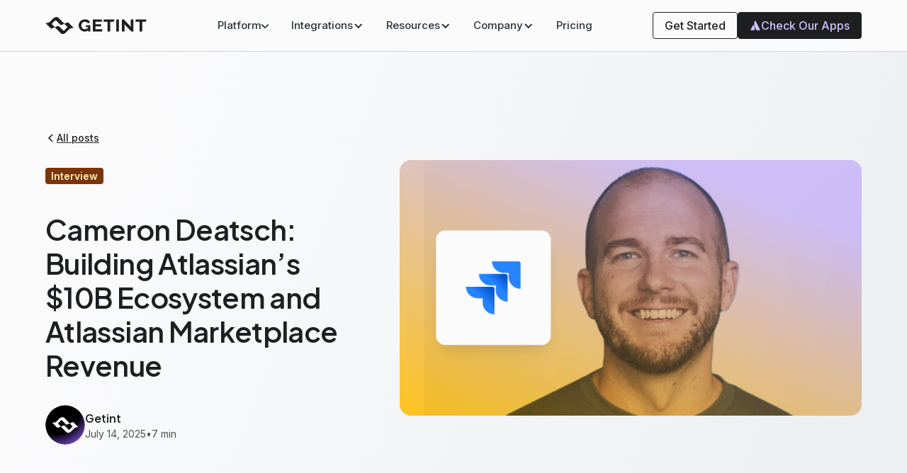

--- FILE ---
content_type: text/html; charset=utf-8
request_url: https://www.getint.io/blog/atlassian-marketplace-how-to-scale-a-platform-and-ecosystem-to-10b
body_size: 80583
content:
<!DOCTYPE html><!-- This site was created in Webflow. https://webflow.com --><!-- Last Published: Wed Jan 21 2026 12:12:42 GMT+0000 (Coordinated Universal Time) --><html data-wf-domain="www.getint.io" data-wf-page="6815f137c8f13674dd2ce545" data-wf-site="680cdd43fcd2063f0f42090e" lang="en" data-wf-collection="6815f137c8f13674dd2ce535" data-wf-item-slug="atlassian-marketplace-how-to-scale-a-platform-and-ecosystem-to-10b"><head><meta charset="utf-8"/><title>How Atlassian Scaled Its Marketplace to a $10B Ecosystem</title><meta content="" name="description"/><meta content="How Atlassian Scaled Its Marketplace to a $10B Ecosystem" property="og:title"/><meta content="" property="og:description"/><meta content="https://cdn.prod.website-files.com/68127161be0a04a55e597b48/686671a5281ae83061401b25_685e5cde3d28656c2c6a5086_Header-image.png" property="og:image"/><meta content="How Atlassian Scaled Its Marketplace to a $10B Ecosystem" property="twitter:title"/><meta content="" property="twitter:description"/><meta content="https://cdn.prod.website-files.com/68127161be0a04a55e597b48/686671a5281ae83061401b25_685e5cde3d28656c2c6a5086_Header-image.png" property="twitter:image"/><meta property="og:type" content="website"/><meta content="summary_large_image" name="twitter:card"/><meta content="width=device-width, initial-scale=1" name="viewport"/><meta content="g0R6HM0jX2v9Fisx4PlRxYNSX4eaL8kUauPUA2Uy0AE" name="google-site-verification"/><meta content="Webflow" name="generator"/><link href="https://cdn.prod.website-files.com/680cdd43fcd2063f0f42090e/css/getint-new.webflow.shared.5fbac0ac8.css" rel="stylesheet" type="text/css" integrity="sha384-X7rArIQu2gDFCQxlzoY2KgWSWyonQd8LM0WNYcR8p3Q1q1KAsEmbZJML2V2QEDL/" crossorigin="anonymous"/><link href="https://fonts.googleapis.com" rel="preconnect"/><link href="https://fonts.gstatic.com" rel="preconnect" crossorigin="anonymous"/><script src="https://ajax.googleapis.com/ajax/libs/webfont/1.6.26/webfont.js" type="text/javascript"></script><script type="text/javascript">WebFont.load({  google: {    families: ["Inter:100,200,300,regular,500,600,700,800,900","Mynerve:regular","Plus Jakarta Sans:regular,500,600,700"]  }});</script><script type="text/javascript">!function(o,c){var n=c.documentElement,t=" w-mod-";n.className+=t+"js",("ontouchstart"in o||o.DocumentTouch&&c instanceof DocumentTouch)&&(n.className+=t+"touch")}(window,document);</script><link href="https://cdn.prod.website-files.com/680cdd43fcd2063f0f42090e/687b3cb8be80e32be6493870_Favicon%2016x16.png" rel="shortcut icon" type="image/x-icon"/><link href="https://cdn.prod.website-files.com/680cdd43fcd2063f0f42090e/687b3dbac82e2c2aba1b9faf_sygnet%20256x256.png" rel="apple-touch-icon"/><link href="rss.xml" rel="alternate" title="RSS Feed" type="application/rss+xml"/><script async="" src="https://www.googletagmanager.com/gtag/js?id=G-68XHQ8DY3L"></script><script type="text/javascript">window.dataLayer = window.dataLayer || [];function gtag(){dataLayer.push(arguments);}gtag('set', 'developer_id.dZGVlNj', true);gtag('js', new Date());gtag('config', 'G-68XHQ8DY3L');</script><!-- Keep this css code to improve the font quality-->
<style>
  * {
  -webkit-font-smoothing: antialiased;
  -moz-osx-font-smoothing: grayscale;
  -o-font-smoothing: antialiased;
}
</style>
<!-- Start cookieyes banner --> <script id="cookieyes" type="text/javascript" src="https://cdn-cookieyes.com/client_data/a7850f58e74858a229272e16/script.js"></script> <!-- End cookieyes banner -->
<!-- Google Tag Manager -->
<script>(function(w,d,s,l,i){w[l]=w[l]||[];w[l].push({'gtm.start':
new Date().getTime(),event:'gtm.js'});var f=d.getElementsByTagName(s)[0],
j=d.createElement(s),dl=l!='dataLayer'?'&l='+l:'';j.async=true;j.src=
'https://www.googletagmanager.com/gtm.js?id='+i+dl;f.parentNode.insertBefore(j,f);
})(window,document,'script','dataLayer','GTM-PTBJN4S');</script>
<!-- End Google Tag Manager -->
<!-- Google tag (gtag.js) --> <script async src="https://www.googletagmanager.com/gtag/js?id=AW-591952218"></script> <script> window.dataLayer = window.dataLayer || []; function gtag(){dataLayer.push(arguments);} gtag('js', new Date()); gtag('config', 'AW-591952218'); </script>
<script src="https://analytics.ahrefs.com/analytics.js" data-key="A6U9afQUoWSZ6hqs0omYlQ" async></script><!-- Finsweet Attributes -->
<script async type="module"
src="https://cdn.jsdelivr.net/npm/@finsweet/attributes@2/attributes.js"
fs-toc
></script><script src="https://cdn.prod.website-files.com/680cdd43fcd2063f0f42090e%2F652d31f3dc22d7b4ee708e44%2F68815339be5499df31f914a4%2Fclarity_script-0.2.1.js" type="text/javascript"></script><script src="https://cdn.prod.website-files.com/680cdd43fcd2063f0f42090e%2F66ba5a08efe71070f98dd10a%2F687b7e88973bc5e4e2f7632b%2Fptbjn4s-1.1.1.js" type="text/javascript"></script></head><body><div class="page-wrapper"><div class="global-styles"><div class="style-overrides w-embed"><style>

/* Ensure all elements inherit the color from its parent */
a,
.w-input,
.w-select,
.w-tab-link,
.w-nav-link,
.w-nav-brand,
.w-dropdown-btn,
.w-dropdown-toggle,
.w-slider-arrow-left,
.w-slider-arrow-right,
.w-dropdown-link {
  color: inherit;
  text-decoration: inherit;
  font-size: inherit;
}

/* Focus state style for keyboard navigation for the focusable elements */
*[tabindex]:focus-visible,
  input[type="file"]:focus-visible {
   outline: 0.125rem solid #4d65ff;
   outline-offset: 0.125rem;
}

/* Get rid of top margin on first element in any rich text element */
.w-richtext > :not(div):first-child, .w-richtext > div:first-child > :first-child {
  margin-top: 0 !important;
}

/* Get rid of bottom margin on last element in any rich text element */
.w-richtext>:last-child, .w-richtext ol li:last-child, .w-richtext ul li:last-child {
	margin-bottom: 0 !important;
}

/* Prevent all click and hover interaction with an element */
.pointer-events-off {
	pointer-events: none;
}

/* Enables all click and hover interaction with an element */
.pointer-events-on {
  pointer-events: auto;
}

/* Create a class of .div-square which maintains a 1:1 dimension of a div */
.div-square::after {
	content: "";
	display: block;
	padding-bottom: 100%;
}

/* Make sure containers never lose their center alignment */
.container-medium,.container-small, .container-large {
	margin-right: auto !important;
  margin-left: auto !important;
}


/* Apply "..." after 3 lines of text */
.text-style-3lines {
	display: -webkit-box;
	overflow: hidden;
	-webkit-line-clamp: 3;
	-webkit-box-orient: vertical;
}

/* Apply "..." after 2 lines of text */
.text-style-2lines {
	display: -webkit-box;
	overflow: hidden;
	-webkit-line-clamp: 2;
	-webkit-box-orient: vertical;
}

/* Adds inline flex display */
.display-inlineflex {
  display: inline-flex;
}

/* These classes are never overwritten */
.hide {
  display: none !important;
}

/* Remove default Webflow chevron from form select */
select{
  -webkit-appearance:none;
}


@media screen and (max-width: 991px) {
    .hide, .hide-tablet {
        display: none !important;
    }
}
  @media screen and (max-width: 767px) {
    .hide-mobile-landscape{
      display: none !important;
    }
}
  @media screen and (max-width: 479px) {
    .hide-mobile{
      display: none !important;
    }
}
 
.margin-0 {
  margin: 0rem !important;
}
  
.padding-0 {
  padding: 0rem !important;
}

.spacing-clean {
padding: 0rem !important;
margin: 0rem !important;
}

.margin-top {
  margin-right: 0rem !important;
  margin-bottom: 0rem !important;
  margin-left: 0rem !important;
}

.padding-top {
  padding-right: 0rem !important;
  padding-bottom: 0rem !important;
  padding-left: 0rem !important;
}
  
.margin-right {
  margin-top: 0rem !important;
  margin-bottom: 0rem !important;
  margin-left: 0rem !important;
}

.padding-right {
  padding-top: 0rem !important;
  padding-bottom: 0rem !important;
  padding-left: 0rem !important;
}

.margin-bottom {
  margin-top: 0rem !important;
  margin-right: 0rem !important;
  margin-left: 0rem !important;
}

.padding-bottom {
  padding-top: 0rem !important;
  padding-right: 0rem !important;
  padding-left: 0rem !important;
}

.margin-left {
  margin-top: 0rem !important;
  margin-right: 0rem !important;
  margin-bottom: 0rem !important;
}
  
.padding-left {
  padding-top: 0rem !important;
  padding-right: 0rem !important;
  padding-bottom: 0rem !important;
}
  
.margin-horizontal {
  margin-top: 0rem !important;
  margin-bottom: 0rem !important;
}

.padding-horizontal {
  padding-top: 0rem !important;
  padding-bottom: 0rem !important;
}

.margin-vertical {
  margin-right: 0rem !important;
  margin-left: 0rem !important;
}
  
.padding-vertical {
  padding-right: 0rem !important;
  padding-left: 0rem !important;
}

/* Apply "..." at 100% width */
.truncate-width { 
		width: 100%; 
    white-space: nowrap; 
    overflow: hidden; 
    text-overflow: ellipsis; 
}
/* Removes native scrollbar */
.no-scrollbar {
    -ms-overflow-style: none;
    overflow: -moz-scrollbars-none; 
}

.no-scrollbar::-webkit-scrollbar {
    display: none;
}

.grid_cross {
	transform: translate(-50%, -50%);
  right: calc(-1.5rem - 1px) !important;
  bottom: calc(-1.5rem - 1px) !important;
  z-index: 10;
}

.faq6_accordion:last-child {
	border-bottom: 1px solid #D0D7DE;
}

.text-rich-text li{
	padding-left: 0;
}

.text-rich-text ol{
	overflow: visible;
}

@media (max-width: 991px){
	.grid_cross {
  	display: none;
  }
}

.handwriting {
	font-family: ;
}

[animation-track='horizontal'] {
  position: absolute;
  white-space: nowrap;
  will-change: transform;
  animation: marquee-horizontal-alt 75s linear infinite;
  /* manipulate the speed of the marquee by changing "40s" line above*/
}

@keyframes marquee-horizontal-alt {
  from { transform: translateX(-50%); }
  to { transform: translateX(0%); }
}

@media (max-width: 1024px) {
	@keyframes marquee-horizontal-alt {
  from { transform: translateX(-46%); }
  to { transform: translateX(0%); }
}
}
</style></div><div class="color-schemes w-embed"><style>
/* Color Schemes Controls*/
<meta name="relume-color-schemes" content="false"/>

  .color-scheme-1 {
/*All sections should point to Color Scheme 1*/

  }

  .color-scheme-2 {
    --color-scheme-1--text: var(--color-scheme-2--text);
    --color-scheme-1--background: var(--color-scheme-2--background);
    --color-scheme-1--foreground: var(--color-scheme-2--foreground);
    --color-scheme-1--border: var(--color-scheme-2--border);
    --color-scheme-1--accent: var(--color-scheme-2--accent);
  }

  .color-scheme-3 {
    --color-scheme-1--text: var(--color-scheme-3--text);
    --color-scheme-1--background: var(--color-scheme-3--background);
    --color-scheme-1--foreground: var(--color-scheme-3--foreground);
    --color-scheme-1--border: var(--color-scheme-3--border);
    --color-scheme-1--accent: var(--color-scheme-3--accent);
  }

  .color-scheme-4 {
    --color-scheme-1--text: var(--color-scheme-4--text);
    --color-scheme-1--background: var(--color-scheme-4--background);
    --color-scheme-1--foreground: var(--color-scheme-4--foreground);
    --color-scheme-1--border: var(--color-scheme-4--border);
    --color-scheme-1--accent: var(--color-scheme-4--accent);
  }

  .color-scheme-5 {
    --color-scheme-1--text: var(--color-scheme-5--text);
    --color-scheme-1--background: var(--color-scheme-5--background);
    --color-scheme-1--foreground: var(--color-scheme-5--foreground);
    --color-scheme-1--border: var(--color-scheme-5--border);
    --color-scheme-1--accent: var(--color-scheme-5--accent);
  }

  .color-scheme-6 {
    --color-scheme-1--text: var(--color-scheme-6--text);
    --color-scheme-1--background: var(--color-scheme-6--background);
    --color-scheme-1--foreground: var(--color-scheme-6--foreground);
    --color-scheme-1--border: var(--color-scheme-6--border);
    --color-scheme-1--accent: var(--color-scheme-6--accent);
  }

  .color-scheme-7 {
    --color-scheme-1--text: var(--color-scheme-7--text);
    --color-scheme-1--background: var(--color-scheme-7--background);
    --color-scheme-1--foreground: var(--color-scheme-7--foreground);
    --color-scheme-1--border: var(--color-scheme-7--border);
    --color-scheme-1--accent: var(--color-scheme-7--accent);
  }

  .color-scheme-8 {
    --color-scheme-1--text: var(--color-scheme-8--text);
    --color-scheme-1--background: var(--color-scheme-8--background);
    --color-scheme-1--foreground: var(--color-scheme-8--foreground);
    --color-scheme-1--border: var(--color-scheme-8--border);
    --color-scheme-1--accent: var(--color-scheme-8--accent);
  }

  .color-scheme-9 {
    --color-scheme-1--text: var(--color-scheme-9--text);
    --color-scheme-1--background: var(--color-scheme-9--background);
    --color-scheme-1--foreground: var(--color-scheme-9--foreground);
    --color-scheme-1--border: var(--color-scheme-9--border);
    --color-scheme-1--accent: var(--color-scheme-9--accent);
  }

  .color-scheme-10 {
    --color-scheme-1--text: var(--color-scheme-10--text);
    --color-scheme-1--background: var(--color-scheme-10--background);
    --color-scheme-1--foreground: var(--color-scheme-10--foreground);
    --color-scheme-1--border: var(--color-scheme-10--border);
    --color-scheme-1--accent: var(--color-scheme-10--accent);
  }
  
/* Inherit slider dot colors */
.w-slider-dot {
  background-color: var(--color-scheme-1--text);
  opacity: 0.20;
}

.w-slider-dot.w-active {
  background-color: var(--color-scheme-1--text);
  opacity: 1;
}

/* Override .w-slider-nav-invert styles */
.w-slider-nav-invert .w-slider-dot {
  background-color: var(--color-scheme-1--text) !important;
  opacity: 0.20 !important;
}

.w-slider-nav-invert .w-slider-dot.w-active {
  background-color: var(--color-scheme-1--text) !important;
  opacity: 1 !important;
}

</style></div><div class="active-buttons w-embed"><style>
.button.is-icon {
  display: inline-flex;
  align-items: center;
  justify-content: center;
  gap: 0.5rem; /* odstęp między ikoną a tekstem */
  text-align: center;
  box-sizing: border-box;
  position: relative;
}

.button.is-icon .icon-embed-xxsmall,
.button.is-icon .icon-embed-xsmall {
	order: 1;
	display: flex;
  align-items: center;
  justify-content: center;
  transition: transform 0.2s ease;
}

.button.is-icon:hover .icon-embed-xxsmall,
.button.is-icon:focus .icon-embed-xxsmall,
.button.is-icon:hover .icon-embed-xsmall,
.button.is-icon:focus .icon-embed-xsmall{
  transform: translateX(4px); /* przesunięcie ikony w lewo */
}

.button.is-icon div:not(.icon-embed-xxsmall):not(.icon-embed-xsmall) {
	order: 2;
  flex: 0 1 auto;
  text-align: center;
}


.button.is-icon:hover .icon-embed-xxsmall, .button.is-icon:focus .icon-embed-xxsmall,
.button.is-icon:hover .icon-embed-xsmall, .button.is-icon:focus .icon-embed-xsmall {
	opacity: 100%;
}
.button.is-icon .icon-embed-xxsmall svg path {
	transition: all 0.3s;
}

.button.is-icon:active:not(.is-link) .icon-embed-xxsmall svg path, .button.is-icon:focus:not(.is-link) .icon-embed-xxsmall svg path, 
.button.is-icon:active:not(.is-link) .icon-embed-xsmall svg path, .button.is-icon:focus:not(.is-link) .icon-embed-xsmall svg path{
	stroke: #BAC0C7;
}

.button.is-icon.is-secondary:active:not(.is-link) .icon-embed-xxsmall svg path, 
.button.is-icon.is-secondary:active:not(.is-link) .icon-embed-xsmall svg path{
	stroke: #1e1f20 !important;
}

.button.is-icon.is-secondary:focus:not(.is-link) .icon-embed-xxsmall svg path, 
.button.is-icon.is-secondary:focus:not(.is-link) .icon-embed-xsmall svg path{
	stroke: #1e1f20;
}

.button.is-icon.is-alternate:active:not(.is-link) .icon-embed-xxsmall svg path, 
.button.is-icon.is-alternate:active:not(.is-link) .icon-embed-xsmall svg path{
	stroke: #AC88FD !important;
}

.button.is-icon.is-alternate:focus:not(.is-link) .icon-embed-xxsmall svg path, 
.button.is-icon.is-alternate:focus:not(.is-link) .icon-embed-xsmall svg path{
	stroke: #D3C3FF;
}

.button.is-icon:not(.is-alternate):not(.is-link):not(.is-secondary) {
	gap: 0;
}

.button.is-icon:not(.is-alternate):not(.is-link):not(.is-secondary):hover {
	gap: 0.75rem;
}

.button.is-icon:not(.is-alternate):not(.is-link):not(.is-secondary) .icon-embed-xxsmall,
.button.is-icon:not(.is-alternate):not(.is-link):not(.is-secondary) .icon-embed-xsmall{
  opacity: 0;
  pointer-events: none;
  transition: all 0.3s ease;
  width: 0px;
}

.button.is-icon:not(.is-alternate):not(.is-link):not(.is-secondary):hover .icon-embed-xxsmall,
.button.is-icon:not(.is-alternate):not(.is-link):not(.is-secondary):hover .icon-embed-xsmall{
	width: auto;
  opacity: 1;
  pointer-events: auto;
}

.section_perfume .button:focus{
	box-shadow: 0 0 0 1px #d3c3ff, 0 0 0 3px #bac0c7;
}
</style></div></div><main class="main-wrapper"><div class="section_navigation"><div class="navigation_mask"></div><div data-collapse="medium" data-animation="default" data-duration="400" data-easing="ease" data-easing2="ease" role="banner" class="navigation w-nav"><div class="container-large"><div class="navigation_content"><a href="/" class="brand w-nav-brand"><div class="w-embed"><svg xmlns="http://www.w3.org/2000/svg" width="143" height="24" viewBox="0 0 143 24" fill="none">
  <path d="M111.641 10.3097V20.5119H107.92V3.48779H110.837L120.589 13.9641V3.48779H124.309V20.5119H121.293L111.641 10.3097Z" fill="#1E1F20"/>
  <path fill-rule="evenodd" clip-rule="evenodd" d="M21.8078 23.0205L13.707 14.9213C13.5835 14.7983 13.4206 14.7206 13.2477 14.7007C13.0748 14.6806 12.897 14.7042 12.734 14.7693L9.34549 16.1216C8.58975 16.4241 7.85374 16.3398 7.41413 15.8995L0 8.48352C0 8.48352 4.31216 8.93123 6.69299 6.54809L11.015 2.22729C13.3959 -0.15585 16.7053 -0.714504 18.3946 0.979486L26.4953 9.07873C26.6188 9.20167 26.7818 9.27937 26.9547 9.29927C27.1276 9.31933 27.3054 9.29582 27.4684 9.23066L30.8569 7.87839C31.6126 7.57594 32.3486 7.66021 32.7882 8.10051L40.2023 15.5165C40.2023 15.5165 35.8902 15.0688 33.5094 17.4519L29.1873 21.7727C26.8065 24.1558 23.502 24.7145 21.8078 23.0205ZM20.9878 10.9474L14.9024 4.8665C14.7394 4.70088 14.4875 4.63464 14.2059 4.68226C13.9244 4.72992 13.6329 4.88754 13.4008 5.12049L9.69125 8.83259C9.20719 9.31557 9.09357 9.98507 9.43439 10.3314L13.0254 13.9879C13.1439 14.1116 13.3069 14.1902 13.4798 14.2106C13.6576 14.2315 13.8354 14.2081 13.9984 14.1423L17.2882 12.8304C18.0439 12.528 18.7749 12.6123 19.2145 13.0526L25.3 19.1335C25.463 19.2991 25.7149 19.3654 25.9964 19.3177C26.278 19.2701 26.5694 19.1125 26.8016 18.8795L30.5111 15.1674C30.9952 14.6844 31.1088 14.0149 30.7729 13.6686L27.177 10.0121C27.0584 9.8884 26.8954 9.80982 26.7225 9.78937V9.78932C26.5497 9.76842 26.3669 9.79194 26.2039 9.85773L22.9142 11.1696C22.1584 11.472 21.4274 11.3877 20.9878 10.9474Z" fill="#1E1F20"/>
  <path d="M57.5346 11.68H63.6085V20.5118H60.5529V18.752C59.8636 19.3567 59.1462 19.8114 58.401 20.1158C57.5626 20.461 56.6311 20.6336 55.6157 20.6336C54.414 20.6336 53.2961 20.395 52.2434 19.9179C51.2 19.4408 50.2871 18.7962 49.5046 17.9841C48.7127 17.1719 48.098 16.2431 47.6508 15.1975C47.2037 14.1519 46.9801 13.0505 46.9801 11.8933C46.9801 10.7157 47.2037 9.61422 47.6508 8.58895C48.098 7.56368 48.7314 6.66016 49.5326 5.87859C50.3337 5.09692 51.2746 4.48274 52.3552 4.03606C53.4265 3.58938 54.6002 3.36609 55.8578 3.36609C57.5626 3.36609 59.0345 3.70611 60.2548 4.38633C61.4659 5.06646 62.3881 5.96485 62.9937 7.0815L60.1896 9.15236C59.7797 8.34022 59.1742 7.72102 58.3638 7.29465C57.544 6.86827 56.6683 6.65513 55.7368 6.65513C54.9822 6.65513 54.3022 6.79729 53.678 7.0815C53.0539 7.36572 52.5322 7.75148 52.0944 8.23878C51.6565 8.72598 51.3119 9.29451 51.0697 9.94418C50.8275 10.5938 50.7063 11.2841 50.7063 12.015C50.7063 12.7662 50.8368 13.4667 51.0976 14.1164C51.3677 14.7661 51.731 15.3345 52.1968 15.8218C52.6626 16.3091 53.2216 16.6847 53.8644 16.9486C54.4978 17.2126 55.1964 17.3446 55.951 17.3446C56.8267 17.3446 57.6744 17.1313 58.4941 16.705C59.2208 16.3315 59.9009 15.8178 60.5529 15.164V14.36H56.8173L57.5346 11.68Z" fill="#1E1F20"/>
  <path d="M82.6398 3.48779H97.4889V3.54015L96.6411 6.71591H91.4803V20.5116H87.7913V6.71591H81.7734L82.6398 3.48779Z" fill="#1E1F20"/>
  <path d="M127.842 3.48779H142.691V3.54015L141.843 6.71591H136.682V20.5116H132.993V6.71591H126.975L127.842 3.48779Z" fill="#1E1F20"/>
  <path d="M80.1721 17.2842V20.5119H67.0017V3.48779H79.8707V6.71653H70.7209V10.3408H78.664V13.3557H70.7209V17.2842H80.1721Z" fill="#1E1F20"/>
  <path d="M103.768 3.48779H100.079V20.5119H103.768V3.48779Z" fill="#1E1F20"/>
</svg></div></a><nav role="navigation" class="navigation_menu w-nav-menu"><div data-delay="0" data-hover="false" class="dropdown w-dropdown"><div class="navigation_link navigation_link_platform w-dropdown-toggle"><div>Platform</div><div class="icon-4 w-embed"><svg xmlns="http://www.w3.org/2000/svg" fill="none" width="10" height="8" viewBox="3.29 8.18 9.5 5.22">   
<path d="M12.0368 8.93096L8.50821 12.4596C8.24786 12.7199 7.82575 12.7199 7.5654 12.4596L4.0368 8.93096" stroke="#1E1F20" stroke-width="1.5" stroke-linecap="round"></path> </svg></div></div><nav class="navigation_dropdown_platform w-dropdown-list"><div class="dropdown-pointer"><div class="navigation_dropdown_content"><div class="navigation_grid"><div><div class="heading-style-subheading-caps-xxs text-color-secondary">Getint Integration Platform</div><div class="spacer-xsmall"></div><div class="navigation_platform_links"><a href="/enterprise" class="navigation_platform_link w-inline-block"><div class="icon-1x1-xsmall w-embed"><svg width="24" height="24" viewBox="0 0 24 24" fill="none" xmlns="http://www.w3.org/2000/svg">
<path d="M3 21H4M21 21H20M4 21V6.2C4 5.07989 4 4.51984 4.21799 4.09202C4.40973 3.71569 4.71569 3.40973 5.09202 3.21799C5.51984 3 6.07989 3 7.2 3H10.8C11.9201 3 12.4802 3 12.908 3.21799C13.2843 3.40973 13.5903 3.71569 13.782 4.09202C14 4.51984 14 5.07989 14 6.2V8M4 21H9H14M14 21V8M14 21H20M14 8H18.4C18.9601 8 19.2401 8 19.454 8.10899C19.6422 8.20487 19.7951 8.35785 19.891 8.54601C20 8.75992 20 9.03995 20 9.6V21M17 11.99V12M17 17V17.01" stroke="currentColor" stroke-width="2" stroke-linecap="round"/>
<path d="M8 7H10M8 12H10M8 17H10" stroke="currentColor" stroke-width="2" stroke-linecap="round"/>
</svg></div><div>Enterprise</div></a><a href="/security" class="navigation_platform_link w-inline-block"><div class="icon-1x1-xsmall w-embed"><svg width="24" height="24" viewBox="0 0 24 24" fill="none" xmlns="http://www.w3.org/2000/svg">
<path d="M20 5C20 6.65685 16.4183 8 12 8C7.58172 8 4 6.65685 4 5M20 5C20 3.34315 16.4183 2 12 2C7.58172 2 4 3.34315 4 5M20 5V14M4 5V11M4 11C4 12.6569 7.58172 14 12 14H13M4 11V17C4 18.6569 7.58172 20 12 20" stroke="currentColor" stroke-width="2"/>
<path d="M13.333 14V12.6667C13.333 11.1939 14.5269 10 15.9997 10C17.4724 10 18.6663 11.1939 18.6663 12.6667V14M13.4663 22H18.533C19.2797 22 19.6531 22 19.9383 21.8547C20.1892 21.7268 20.3932 21.5229 20.521 21.272C20.6663 20.9868 20.6663 20.6134 20.6663 19.8667V16.1333C20.6663 15.3866 20.6663 15.0132 20.521 14.728C20.3932 14.4771 20.1892 14.2732 19.9383 14.1453C19.6531 14 19.2797 14 18.533 14H13.4663C12.7196 14 12.3462 14 12.061 14.1453C11.8101 14.2732 11.6062 14.4771 11.4783 14.728C11.333 15.0132 11.333 15.3866 11.333 16.1333V19.8667C11.333 20.6134 11.333 20.9868 11.4783 21.272C11.6062 21.5229 11.8101 21.7268 12.061 21.8547C12.3462 22 12.7196 22 13.4663 22Z" stroke="currentColor" stroke-width="2" stroke-linecap="round"/>
</svg></div><div>Data Security</div></a><a href="/features" class="navigation_platform_link w-inline-block"><div class="icon-1x1-xsmall w-embed"><svg xmlns="http://www.w3.org/2000/svg" width="24" height="24" viewBox="0 0 24 24" fill="none">
  <path d="M11.5101 3.39673C11.6191 2.86357 12.3809 2.86357 12.4899 3.39673L13.3376 7.54441C13.6585 9.11448 14.8855 10.3415 16.4556 10.6624L20.6033 11.5101C21.1364 11.6191 21.1364 12.3809 20.6033 12.4899L16.4556 13.3376C14.8855 13.6585 13.6585 14.8855 13.3376 16.4556L12.4899 20.6033C12.3809 21.1364 11.6191 21.1364 11.5101 20.6033L10.6624 16.4556C10.3415 14.8855 9.11448 13.6585 7.54441 13.3376L3.39673 12.4899C2.86357 12.3809 2.86357 11.6191 3.39673 11.5101L7.54441 10.6624C9.11448 10.3415 10.3415 9.11448 10.6624 7.54441L11.5101 3.39673Z" stroke="currentColor" stroke-width="2"/>
</svg>

<style>
.navigation_platform_link_coming_soon .tag {
	margin-left: 0.25rem;
}
</style></div><div>Features</div></a><a href="https://marketplace.atlassian.com/vendors/1218845" target="_blank" class="navigation_platform_link w-inline-block"><div class="icon-1x1-xsmall w-embed"><svg xmlns="http://www.w3.org/2000/svg" width="24" height="24" viewBox="0 0 24 24" fill="none">
  <path d="M7.56836 12.1959C8.51288 13.3859 9.17146 14.8944 9.46582 16.4479C9.77933 18.1026 9.66562 19.7243 9.13379 21.0006H3.24316L7.56836 12.1959Z" stroke="#1E1F20" stroke-width="2"/>
  <path d="M20.7402 21.0015H14.8398L11.6631 14.5376C10.8061 12.7668 10.3859 10.8112 10.4375 8.84033L10.4541 8.4458C10.562 6.58998 11.0863 4.78795 11.9814 3.17725L20.7402 21.0015Z" stroke="#1E1F20" stroke-width="2"/>
</svg></div><div>Atlassian Marketplace</div></a></div></div><div><div class="heading-style-subheading-caps-xxs text-color-secondary">How it works?</div><div class="spacer-xsmall"></div><div class="navigation_platform_links"><a href="https://docs.getint.io/getting-started-with-the-platform/about-getint-concepts/how-getint-works-how-it-syncs-the-data" target="_blank" class="navigation_platform_link w-inline-block"><div class="icon-1x1-xsmall w-embed"><svg xmlns="http://www.w3.org/2000/svg" width="24" height="24" viewBox="0 0 24 24" fill="none">
  <path d="M12 13C13.6569 13 15 11.6569 15 10C15 8.34315 13.6569 7 12 7C10.3431 7 9 8.34315 9 10M11.8124 16.3125H12.1874M11.8124 16.6875H12.1874M22 12C22 17.5228 17.5228 22 12 22C6.47715 22 2 17.5228 2 12C2 6.47715 6.47715 2 12 2C17.5228 2 22 6.47715 22 12ZM12.5 16.5C12.5 16.7761 12.2761 17 12 17C11.7239 17 11.5 16.7761 11.5 16.5C11.5 16.2239 11.7239 16 12 16C12.2761 16 12.5 16.2239 12.5 16.5Z" stroke="#1E1F20" stroke-width="2" stroke-linecap="round"/>
</svg></div><div>How Getint Works?</div></a><a href="https://docs.getint.io/getting-started-with-the-platform/about-getint-concepts/one-directional-bi-directional-integration" target="_blank" class="navigation_platform_link w-inline-block"><div class="icon-1x1-xsmall w-embed"><svg xmlns="http://www.w3.org/2000/svg" width="24" height="24" viewBox="0 0 24 24" fill="none">
  <path d="M12 10L19 10M17 14L20.2929 10.7071C20.6834 10.3166 20.6834 9.68342 20.2929 9.29289L17 6" stroke="#1E1F20" stroke-width="2" stroke-linecap="round"/>
  <path d="M12 14H4.99997M6.99997 18L3.70708 14.7071C3.31655 14.3166 3.31655 13.6834 3.70708 13.2929L6.99997 10" stroke="#1E1F20" stroke-width="2" stroke-linecap="round"/>
</svg></div><div>What is Two-Way Sync?</div></a></div></div></div></div></div></nav></div><div data-delay="0" data-hover="false" class="dropdown w-dropdown"><div class="navigation_link w-dropdown-toggle"><div>Integrations</div><div class="icon-4 w-icon-dropdown-toggle"></div></div><nav class="navigation_dropdown_platform navigation_dropdown_integrations w-dropdown-list"><div class="dropdown-pointer"><div class="navigation_dropdown_integrations_content"><div class="navigation_grid navigation_grid_integrations"><div class="navigation_connectors_wrapper"><div class="navigation_connectors_wrapper_inner"><div class="heading-style-subheading-caps-xxs text-color-secondary">Popular Connectors</div><div class="spacer-xsmall"></div><div class="navigation_connectors"><a id="w-node-bcfe5bbb-c709-3d6b-1e5d-eb6032901813-0cf42c9f" href="/integration/jira" class="navigation_connector w-inline-block"><div class="icon-logo-medium w-embed"><svg xmlns="http://www.w3.org/2000/svg" width="25" height="24" viewBox="0 0 25 24" fill="none">
  <path d="M23.7042 0H11.7966C11.7966 2.87466 14.2057 5.21451 17.1653 5.21451H19.3679V7.2535C19.3679 10.1281 21.777 12.4681 24.7367 12.4681V1.00279C24.7367 0.434546 24.2893 0 23.7042 0Z" fill="#2684FF"/>
  <path d="M17.8194 5.74924H5.91174C5.91174 8.6239 8.3208 10.9637 11.2805 10.9637H13.4831V13.0362C13.4831 15.9108 15.8922 18.2507 18.8519 18.2507V6.75199C18.8519 6.2172 18.4044 5.74924 17.8194 5.74924Z" fill="url(#paint0_linear_2929_71)"/>
  <path d="M11.9344 11.532H0.0267334C0.0267334 14.4067 2.43579 16.7465 5.3955 16.7465H7.59807V18.7855C7.59807 21.6602 10.0071 24 12.9668 24V12.5348C12.9668 11.9665 12.4851 11.532 11.9344 11.532Z" fill="url(#paint1_linear_2929_71)"/>
  <defs>
    <linearGradient id="paint0_linear_2929_71" x1="18.5985" y1="5.77808" x2="13.6878" y2="10.992" gradientUnits="userSpaceOnUse">
      <stop offset="0.176" stop-color="#0052CC"/>
      <stop offset="1" stop-color="#2684FF"/>
    </linearGradient>
    <linearGradient id="paint1_linear_2929_71" x1="13.0445" y1="11.5704" x2="7.35694" y2="17.268" gradientUnits="userSpaceOnUse">
      <stop offset="0.176" stop-color="#0052CC"/>
      <stop offset="1" stop-color="#2684FF"/>
    </linearGradient>
  </defs>
</svg></div><div class="text-size-regular text-weight-semibold">Jira</div></a><a id="w-node-ce8a7f00-0094-053d-45cd-bada9ac2b2b6-0cf42c9f" href="/integration/jira-service-management" class="navigation_connector w-inline-block"><div class="icon-logo-medium w-embed"><svg xmlns="http://www.w3.org/2000/svg" width="25" height="24" viewBox="0 0 25 24" fill="none">
  <g clip-path="url(#clip0_2930_87)">
    <mask id="mask0_2930_87" style="mask-type:luminance" maskUnits="userSpaceOnUse" x="0" y="0" width="25" height="24">
      <path d="M24.145 0H0.14502V24H24.145V0Z" fill="white"/>
    </mask>
    <g mask="url(#mask0_2930_87)">
      <mask id="mask1_2930_87" style="mask-type:luminance" maskUnits="userSpaceOnUse" x="3" y="2" width="18" height="20">
        <path d="M20.5855 2H3.64502V21.8H20.5855V2Z" fill="white"/>
      </mask>
      <g mask="url(#mask1_2930_87)">
        <path d="M14.2382 9.7872H19.7315C20.5565 9.7872 20.8382 10.5719 20.3351 11.1958L11.743 21.8C8.96622 19.5866 9.22777 16.0854 11.2601 13.5299L14.2382 9.7872ZM9.99242 14.0128H4.49913C3.67413 14.0128 3.39242 13.2281 3.89547 12.6042L12.4876 2C15.2644 4.21341 14.9626 7.6744 12.9504 10.25L9.99242 14.0128Z" fill="#1868DB"/>
      </g>
    </g>
  </g>
  <defs>
    <clipPath id="clip0_2930_87">
      <rect width="24" height="24" fill="white" transform="translate(0.14502)"/>
    </clipPath>
  </defs>
</svg></div><div class="text-size-regular text-weight-semibold">Jira Service Management</div></a><a id="w-node-_9b8824ee-cb91-1702-a698-018b20494e4a-0cf42c9f" href="/integration/servicenow" class="navigation_connector w-inline-block"><div class="icon-logo-medium w-embed"><svg xmlns="http://www.w3.org/2000/svg" width="25" height="24" viewBox="0 0 25 24" fill="none">
  <g clip-path="url(#clip0_2998_666)">
    <path fill-rule="evenodd" clip-rule="evenodd" d="M12.9134 1C6.24192 1 1 6.36977 1 13.204C1 16.7839 2.42961 20.0383 4.65345 22.3163C5.44768 23.1299 6.87729 23.1299 7.83037 22.4791C9.10114 21.34 11.0073 20.6891 12.9134 20.6891C14.9784 20.6891 16.5669 21.34 17.9965 22.4791C18.9496 23.2927 20.2204 23.1299 21.1734 22.1536C23.3973 19.8755 24.8269 16.7839 24.8269 13.204C24.668 6.53249 19.4261 1 12.9134 1ZM12.7546 19.5501C9.10113 19.5501 6.71845 16.7839 6.71845 13.3667C6.71845 9.94961 9.10113 7.18337 12.7546 7.18337C16.408 7.18337 18.7907 9.94961 18.7907 13.3667C18.7907 16.7839 16.408 19.5501 12.7546 19.5501Z" fill="#60D14C"/>
  </g>
  <defs>
    <clipPath id="clip0_2998_666">
      <rect width="24" height="24" fill="white" transform="translate(0.881714)"/>
    </clipPath>
  </defs>
</svg></div><div class="text-size-regular text-weight-semibold">ServiceNow</div></a><a id="w-node-_83c08777-0f90-b015-a890-a23a69503de2-0cf42c9f" href="/integration/monday" class="navigation_connector w-inline-block"><div class="icon-logo-medium w-embed"><svg xmlns="http://www.w3.org/2000/svg" width="41" height="24" viewBox="0 0 41 24" fill="none">
  <path d="M5.18282 23.8831C4.30224 23.885 3.43694 23.6531 2.6753 23.2112C1.91366 22.7692 1.28299 22.133 0.847729 21.3675C0.419124 20.6074 0.205368 19.7451 0.229357 18.8728C0.253347 18.0005 0.514177 17.1512 0.98391 16.4158L9.91133 2.39674C10.3682 1.6433 11.017 1.02463 11.7912 0.603943C12.5655 0.183252 13.4375 -0.0243898 14.3183 0.00222617C15.1984 0.0233168 16.0571 0.277858 16.8065 0.739801C17.5559 1.20174 18.1691 1.8545 18.5834 2.63128C19.4156 4.20492 19.3116 6.09822 18.3148 7.5754L9.39308 21.5945C8.94065 22.2995 8.31757 22.8789 7.58158 23.2789C6.84559 23.679 6.02051 23.8868 5.18282 23.8831Z" fill="#FB265D"/>
  <path d="M20.4961 23.8826C18.6955 23.8826 17.0386 22.9199 16.1685 21.3728C15.7409 20.6147 15.5276 19.7546 15.5516 18.8846C15.5756 18.0147 15.836 17.1676 16.3047 16.4343L25.2151 2.44739C25.6653 1.68335 26.3117 1.05367 27.0873 0.623646C27.8629 0.193624 28.7394 -0.0210782 29.6259 0.00180859C31.4416 0.041528 33.0871 1.05721 33.9193 2.64599C34.7459 4.23477 34.6248 6.13941 33.5978 7.61281L24.6893 21.5997C24.2383 22.3017 23.6177 22.8789 22.8849 23.2778C22.152 23.6768 21.3305 23.8848 20.4961 23.8826Z" fill="#FFCC02"/>
  <path d="M35.4662 24C38.0046 24 40.0623 21.9855 40.0623 19.5004C40.0623 17.0153 38.0046 15.0007 35.4662 15.0007C32.9279 15.0007 30.8701 17.0153 30.8701 19.5004C30.8701 21.9855 32.9279 24 35.4662 24Z" fill="#00CA72"/>
</svg></div><div class="text-size-regular text-weight-semibold">Monday</div></a><a id="w-node-_4cad9566-9367-2a64-c558-07b74c9605cf-0cf42c9f" href="/integration/azure-devops" class="navigation_connector w-inline-block"><div class="icon-logo-medium w-embed"><svg xmlns="http://www.w3.org/2000/svg" width="25" height="24" viewBox="0 0 25 24" fill="none">
  <path d="M24.3817 4.49486V19.0869L18.3817 24L9.08171 20.6143V23.9709L3.81714 17.0914L19.1617 18.2914V5.15143L24.3817 4.49486ZM19.2663 5.22857L10.6571 0V3.43029L2.75086 5.75314L0.381714 8.79429V15.7011L3.77257 17.1977V8.34686L19.2663 5.22857Z" fill="url(#paint0_linear_2929_93)"/>
  <defs>
    <linearGradient id="paint0_linear_2929_93" x1="12.3817" y1="23.9246" x2="12.3817" y2="0.0445711" gradientUnits="userSpaceOnUse">
      <stop stop-color="#0078D4"/>
      <stop offset="0.16" stop-color="#1380DA"/>
      <stop offset="0.53" stop-color="#3C91E5"/>
      <stop offset="0.82" stop-color="#559CEC"/>
      <stop offset="1" stop-color="#5EA0EF"/>
    </linearGradient>
  </defs>
</svg></div><div class="text-size-regular text-weight-semibold">Azure DevOps</div></a><a id="w-node-_7aaee758-1ea1-1faf-02ae-00e2675bca34-0cf42c9f" href="/integration/salesforce" class="navigation_connector w-inline-block"><div class="icon-logo-medium w-embed"><svg xmlns="http://www.w3.org/2000/svg" width="35" height="24" viewBox="0 0 35 24" fill="none">
  <g clip-path="url(#clip0_2929_113)">
    <mask id="mask0_2929_113" style="mask-type:luminance" maskUnits="userSpaceOnUse" x="0" y="0" width="35" height="24">
      <path d="M0.14502 0H34.0205V23.8743H0.14502V0Z" fill="white"/>
    </mask>
    <g mask="url(#mask0_2929_113)">
      <path fill-rule="evenodd" clip-rule="evenodd" d="M14.2108 2.61361C15.3043 1.46513 16.8262 0.753923 18.5075 0.753923C20.7493 0.753923 22.6921 2.01047 23.7383 3.88272C24.6669 3.46388 25.6727 3.24764 26.6899 3.24816C30.7251 3.24816 34.0006 6.57801 34.0006 10.6869C34.0006 14.7958 30.7251 18.1257 26.6899 18.1257C26.1968 18.1257 25.716 18.0756 25.2453 17.9811C24.3299 19.6272 22.58 20.7455 20.5874 20.7455C19.7761 20.7472 18.9752 20.5615 18.246 20.2027C17.3181 22.4017 15.1573 23.9472 12.6416 23.9472C10.0137 23.9472 7.78444 22.276 6.9251 19.9263C6.54263 20.0077 6.15278 20.0487 5.76188 20.0484C2.63587 20.0484 0.107666 17.4599 0.107666 14.2809C0.107666 12.1447 1.24598 10.2851 2.93477 9.27983C2.57649 8.44712 2.39208 7.54887 2.39301 6.64109C2.39301 2.97198 5.34466 0.00653076 8.98129 0.00653076C11.111 0.00653076 13.0165 1.03061 14.2121 2.62014" fill="#00A1E0"/>
    </g>
    <path fill-rule="evenodd" clip-rule="evenodd" d="M5.04457 12.4147C5.02327 12.4707 5.05216 12.4824 5.05901 12.4923C5.12266 12.5388 5.18729 12.5725 5.25206 12.6103C5.59828 12.795 5.92458 12.8491 6.26583 12.8491C6.96077 12.8491 7.39293 12.4759 7.39293 11.8752V11.8634C7.39293 11.308 6.90473 11.1057 6.4489 10.9612L6.38925 10.9417C6.04427 10.8289 5.74661 10.7306 5.74661 10.502V10.4903C5.74661 10.2942 5.92097 10.1497 6.18998 10.1497C6.48888 10.1497 6.84507 10.2501 7.07299 10.3772C7.07299 10.3772 7.14049 10.4212 7.16502 10.3554C7.17835 10.3199 7.29455 10.0061 7.307 9.97094C7.3202 9.93412 7.29704 9.90635 7.27325 9.89203C7.01171 9.73119 6.65054 9.62187 6.27691 9.62187L6.20754 9.62212C5.57113 9.62212 5.12652 10.0104 5.12652 10.5658V10.5777C5.12652 11.1633 5.61721 11.3543 6.07553 11.4862L6.14926 11.5093C6.48303 11.6129 6.77197 11.7028 6.77197 11.9391V11.9509C6.77197 12.1683 6.58391 12.3304 6.28252 12.3304C6.16532 12.3304 5.79182 12.3283 5.38706 12.0702C5.33811 12.0415 5.31022 12.0207 5.27248 11.9975C5.25255 11.9853 5.20274 11.9633 5.18107 12.0292L5.04407 12.4137M15.2192 12.4137C15.1979 12.4697 15.2268 12.4814 15.2339 12.4913C15.2972 12.5378 15.3621 12.5715 15.4269 12.6093C15.7731 12.794 16.0994 12.848 16.4407 12.848C17.1356 12.848 17.5678 12.4749 17.5678 11.8742V11.8624C17.5678 11.307 17.0808 11.1047 16.6237 10.9602L16.5641 10.9407C16.2191 10.8279 15.9215 10.7296 15.9215 10.5009V10.4893C15.9215 10.2932 16.0958 10.1487 16.3648 10.1487C16.6637 10.1487 17.0187 10.2491 17.2478 10.3762C17.2478 10.3762 17.3153 10.4202 17.34 10.3544C17.3532 10.3189 17.4695 10.0051 17.4807 9.96993C17.494 9.93312 17.4708 9.90535 17.4471 9.89102C17.1856 9.73018 16.8244 9.62086 16.4508 9.62086L16.3813 9.62112C15.7449 9.62112 15.3002 10.0094 15.3002 10.5648V10.5767C15.3002 11.1623 15.7909 11.3533 16.2492 11.4852L16.3229 11.5083C16.6579 11.6119 16.9456 11.7018 16.9456 11.9381V11.9499C16.9456 12.1673 16.7575 12.3293 16.4561 12.3293C16.3387 12.3293 15.9642 12.3273 15.5607 12.0692C15.5117 12.0405 15.4831 12.0206 15.446 11.9965C15.4334 11.9884 15.3747 11.9653 15.3547 12.0282L15.2177 12.4127M22.1671 11.2365C22.1671 11.5758 22.1043 11.8434 21.9815 12.0332C21.859 12.2204 21.6739 12.3121 21.4161 12.3121C21.1583 12.3121 20.974 12.2212 20.8532 12.0344C20.7315 11.846 20.6701 11.5771 20.6701 11.2378C20.6701 10.8985 20.7319 10.6321 20.8532 10.4449C20.9738 10.2589 21.1571 10.1697 21.4161 10.1697C21.6752 10.1697 21.8595 10.2598 21.9815 10.4449C22.1051 10.6321 22.1671 10.8985 22.1671 11.2378M22.7475 10.6083C22.6903 10.4135 22.6018 10.2426 22.4835 10.0994C22.365 9.95611 22.2157 9.84051 22.0376 9.75758C21.8607 9.67402 21.6515 9.63192 21.4149 9.63192C21.1783 9.63192 20.9703 9.67427 20.7922 9.75758C20.6153 9.84101 20.4646 9.95611 20.3463 10.0994C20.2282 10.2426 20.1396 10.4135 20.0823 10.6083C20.0256 10.8018 19.9968 11.0129 19.9968 11.2378C19.9968 11.4627 20.0256 11.6738 20.0823 11.8673C20.1392 12.0621 20.228 12.233 20.3463 12.3762C20.4648 12.5195 20.6153 12.6338 20.7922 12.7155C20.9703 12.7969 21.1795 12.8384 21.4149 12.8384C21.6503 12.8384 21.8595 12.7969 22.0363 12.7155C22.2132 12.6341 22.3639 12.5195 22.4822 12.3762C22.6004 12.233 22.6889 12.0621 22.7462 11.8673C22.8028 11.6738 22.8315 11.4627 22.8315 11.2378C22.8315 11.0141 22.8028 10.8018 22.7462 10.6083M27.5162 12.2166C27.4971 12.1597 27.4421 12.1812 27.4421 12.1812C27.3578 12.2137 27.2677 12.2439 27.1718 12.259C27.0752 12.2743 26.9676 12.282 26.8543 12.282C26.574 12.282 26.3499 12.1977 26.1904 12.0307C26.0298 11.8635 25.9401 11.5946 25.9414 11.2302C25.9422 10.8985 26.0217 10.6497 26.1643 10.4587C26.305 10.2702 26.5217 10.1722 26.8082 10.1722C27.0473 10.1722 27.2304 10.2003 27.4222 10.2608C27.4222 10.2608 27.4676 10.2808 27.4894 10.2204C27.5404 10.0784 27.578 9.97659 27.6326 9.82078C27.6481 9.77617 27.6102 9.75733 27.5964 9.75192C27.5212 9.72227 27.3436 9.67364 27.2091 9.65316C27.0833 9.63381 26.9376 9.62375 26.7732 9.62375C26.5291 9.62375 26.3124 9.66585 26.1268 9.74928C25.9412 9.83259 25.7843 9.94782 25.6598 10.0911C25.5352 10.2343 25.4406 10.4052 25.3771 10.6C25.3142 10.7935 25.2824 11.0058 25.2824 11.2307C25.2824 11.7158 25.4119 12.1091 25.6685 12.3968C25.9251 12.6858 26.3111 12.8316 26.8143 12.8316C27.1119 12.8316 27.4171 12.7709 27.6363 12.6833C27.6363 12.6833 27.6781 12.663 27.6599 12.6137L27.5167 12.2166M28.5317 10.9098C28.5595 10.7213 28.6107 10.5643 28.6911 10.4424C28.8116 10.2564 28.995 10.1546 29.2528 10.1546C29.5106 10.1546 29.6812 10.2569 29.8033 10.4424C29.8842 10.5649 29.9196 10.7276 29.9328 10.9098L28.5255 10.9096L28.5317 10.9098ZM30.487 10.4952C30.4376 10.3079 30.3152 10.1182 30.2355 10.0315C30.1084 9.89454 29.9851 9.79779 29.8618 9.74501C29.6838 9.66864 29.4923 9.62945 29.2989 9.62979C29.0535 9.62979 28.8306 9.67163 28.65 9.7567C28.4694 9.84239 28.3175 9.959 28.1979 10.1048C28.0785 10.2505 27.9887 10.4227 27.9314 10.6199C27.8741 10.8147 27.8452 11.0283 27.8452 11.252C27.8452 11.4807 27.8753 11.693 27.9343 11.8853C27.9939 12.0788 28.09 12.2484 28.2195 12.3892C28.349 12.5311 28.5147 12.6417 28.7139 12.7196C28.9119 12.7969 29.1523 12.837 29.4275 12.8361C29.9955 12.8342 30.2944 12.7067 30.4164 12.6376C30.4382 12.6253 30.4588 12.604 30.4331 12.5428L30.3048 12.1797C30.2851 12.1255 30.2308 12.1451 30.2308 12.1451C30.0901 12.1982 29.8908 12.2934 29.4238 12.2922C29.1187 12.2916 28.8933 12.2008 28.7513 12.0584C28.6068 11.9127 28.5346 11.7003 28.5234 11.3987L30.4911 11.4003C30.4911 11.4003 30.5429 11.3998 30.5483 11.3487C30.5504 11.3276 30.6157 10.9416 30.4896 10.4955L30.487 10.4952ZM12.802 10.9098C12.8298 10.7213 12.8811 10.5643 12.9615 10.4424C13.082 10.2564 13.2653 10.1546 13.5231 10.1546C13.7809 10.1546 13.9516 10.2569 14.0736 10.4424C14.1544 10.5649 14.1898 10.7276 14.2031 10.9098L12.7958 10.9096L12.802 10.9098ZM14.7574 10.4952C14.708 10.3079 14.5855 10.1182 14.5058 10.0315C14.3787 9.89454 14.2555 9.79779 14.1322 9.74501C13.9541 9.66864 13.7627 9.62945 13.5692 9.62979C13.3239 9.62979 13.1009 9.67163 12.9204 9.7567C12.7398 9.84239 12.5878 9.959 12.4683 10.1048C12.3491 10.2505 12.259 10.4227 12.2018 10.6199C12.1446 10.8147 12.1158 11.0283 12.1158 11.252C12.1158 11.4807 12.1456 11.693 12.205 11.8853C12.2645 12.0788 12.3607 12.2484 12.4889 12.3892C12.6185 12.5311 12.7841 12.6417 12.9834 12.7196C13.1814 12.7969 13.4205 12.837 13.697 12.8361C14.2649 12.8342 14.5638 12.7067 14.6859 12.6376C14.7075 12.6253 14.7282 12.604 14.7024 12.5428L14.5742 12.1797C14.5544 12.1255 14.5001 12.1451 14.5001 12.1451C14.3593 12.1982 14.1601 12.2934 13.693 12.2922C13.3891 12.2916 13.1625 12.2008 13.0205 12.0584C12.876 11.9127 12.8038 11.7003 12.7926 11.3987L14.7603 11.4003C14.7603 11.4003 14.8122 11.3998 14.8175 11.3487C14.8196 11.3276 14.8849 10.9416 14.7587 10.4955L14.7574 10.4952ZM8.55516 12.2041C8.47807 12.142 8.46736 12.1268 8.44183 12.0865C8.40285 12.0258 8.38292 11.9394 8.38292 11.8289C8.38292 11.6555 8.44021 11.5298 8.55852 11.4456C8.55728 11.4459 8.7279 11.2973 9.12893 11.3024C9.30742 11.3056 9.48551 11.3209 9.66197 11.3482V12.2492H9.66222C9.66222 12.2492 9.41313 12.3033 9.13167 12.3204C8.73189 12.3447 8.55504 12.2043 8.55628 12.2047L8.55516 12.2041ZM9.33729 10.8093C9.25758 10.8034 9.15421 10.8005 9.03091 10.8005C8.86278 10.8005 8.69963 10.8216 8.54769 10.8631C8.3945 10.9048 8.25626 10.9694 8.13794 11.0553C8.0193 11.1407 7.92172 11.2525 7.85274 11.382C7.78312 11.5127 7.74763 11.666 7.74763 11.8394C7.74763 12.0153 7.77789 12.1674 7.83767 12.2918C7.89625 12.4152 7.98444 12.5218 8.09423 12.6021C8.20345 12.6823 8.33833 12.7416 8.49401 12.7768C8.64844 12.8124 8.8228 12.8303 9.0146 12.8303C9.21635 12.8303 9.41687 12.8132 9.61115 12.7802C9.77663 12.7514 9.94148 12.7191 10.1056 12.6832C10.1711 12.668 10.2438 12.648 10.2438 12.648C10.2924 12.6356 10.2887 12.5832 10.2887 12.5832L10.2875 10.7737C10.2875 10.3767 10.1824 10.0814 9.97494 9.89919C9.7682 9.71699 9.46556 9.62526 9.07326 9.62526C8.9263 9.62526 8.68842 9.64537 8.54644 9.67414C8.54644 9.67414 8.11802 9.75808 7.94117 9.89781C7.94117 9.89781 7.90231 9.92193 7.92348 9.97659L8.06297 10.3536C8.08028 10.4024 8.12748 10.3857 8.12748 10.3857C8.12748 10.3857 8.1423 10.3798 8.15974 10.3694C8.5371 10.1621 9.01534 10.1683 9.01534 10.1683C9.22707 10.1683 9.39146 10.2117 9.50106 10.2965C9.60829 10.3796 9.66296 10.5051 9.66296 10.769V10.8528C9.49483 10.8282 9.33915 10.814 9.33915 10.814L9.33729 10.8093ZM25.1541 9.78773C25.157 9.78111 25.1584 9.77397 25.1585 9.76676C25.1585 9.75954 25.1571 9.75239 25.1544 9.74573C25.1516 9.73907 25.1476 9.73304 25.1425 9.72799C25.1373 9.72295 25.1313 9.71899 25.1246 9.71636C25.0911 9.70354 24.9241 9.66798 24.7958 9.65994C24.5492 9.64436 24.4122 9.68633 24.2889 9.74212C24.1671 9.79753 24.0324 9.88662 23.9577 9.98966L23.9574 9.7484C23.9574 9.71523 23.9341 9.68847 23.901 9.68847H23.3978C23.3652 9.68847 23.3415 9.71523 23.3415 9.7484V12.7013C23.3416 12.7172 23.3479 12.7325 23.3591 12.7438C23.3702 12.7551 23.3854 12.7614 23.4012 12.7615H23.9168C23.9326 12.7614 23.9478 12.7551 23.9589 12.7438C23.9701 12.7325 23.9763 12.7172 23.9763 12.7013V11.2186C23.9763 11.02 23.998 10.8227 24.0412 10.6984C24.0838 10.5753 24.1417 10.4772 24.2131 10.4068C24.2812 10.3389 24.3645 10.2884 24.456 10.2598C24.5418 10.235 24.6307 10.2224 24.72 10.2224C24.8227 10.2224 24.9354 10.249 24.9354 10.249C24.9733 10.2533 24.9943 10.2299 25.0072 10.1955C25.0409 10.1049 25.1367 9.8336 25.1554 9.77957" fill="#FFFFFE"/>
    <path fill-rule="evenodd" clip-rule="evenodd" d="M20.3384 8.42488C20.2747 8.40545 20.2098 8.38992 20.1442 8.37839C20.056 8.36353 19.9666 8.35655 19.8772 8.35753C19.5219 8.35753 19.2418 8.45881 19.0451 8.65885C18.8499 8.85738 18.717 9.15983 18.6503 9.55778L18.6263 9.6921H18.1803C18.1803 9.6921 18.1259 9.68984 18.1144 9.74978L18.0412 10.1619C18.0361 10.2014 18.0529 10.226 18.1052 10.2258H18.5394L18.0989 12.7066C18.0644 12.9063 18.0249 13.0707 17.9812 13.1952C17.9381 13.3181 17.896 13.4102 17.8442 13.4771C17.794 13.5418 17.7464 13.5894 17.6643 13.6172C17.5966 13.6402 17.5186 13.6507 17.4332 13.6507C17.3856 13.6507 17.3223 13.6427 17.2756 13.6333C17.2289 13.624 17.2047 13.6134 17.1697 13.5986C17.1697 13.5986 17.1187 13.579 17.0987 13.6305C17.0824 13.6726 16.9667 13.9936 16.953 14.0333C16.939 14.0725 16.9586 14.1035 16.9832 14.1124C17.041 14.1332 17.084 14.1466 17.1627 14.1653C17.272 14.1913 17.3642 14.1929 17.4505 14.1929C17.6313 14.1929 17.7961 14.1673 17.9327 14.1175C18.0702 14.0674 18.1899 13.9801 18.2958 13.8618C18.4102 13.7343 18.4822 13.6007 18.5511 13.4185C18.6192 13.2379 18.6772 13.0138 18.7237 12.7525L19.1663 10.2258H19.8134C19.8134 10.2258 19.868 10.2278 19.8793 10.1681L19.9526 9.75594C19.9577 9.71648 19.941 9.69185 19.8884 9.6921H19.2604C19.2635 9.67778 19.292 9.45487 19.3641 9.24502C19.3949 9.15543 19.4528 9.08318 19.5018 9.03355C19.5477 8.98628 19.6041 8.95085 19.6664 8.93026C19.7346 8.90897 19.8058 8.89862 19.8772 8.8996C19.9364 8.8996 19.9944 8.90676 20.0386 8.91606C20.0995 8.92913 20.1232 8.93604 20.1391 8.94082C20.2031 8.96054 20.2117 8.94144 20.2243 8.91016L20.3745 8.49399C20.3899 8.44926 20.3523 8.43041 20.3384 8.42488ZM11.5614 12.7118C11.5614 12.745 11.538 12.772 11.5051 12.772H10.9842C10.9511 12.772 10.9277 12.745 10.9277 12.7118V8.4813C10.9277 8.44825 10.9511 8.42149 10.9842 8.42149H11.5051C11.538 8.42149 11.5614 8.44825 11.5614 8.4813V12.7118Z" fill="#FFFFFE"/>
  </g>
  <defs>
    <clipPath id="clip0_2929_113">
      <rect width="34" height="24" fill="white" transform="translate(0.14502)"/>
    </clipPath>
  </defs>
</svg></div><div class="text-size-regular text-weight-semibold">Salesforce</div></a><a id="w-node-b558e22e-c8b2-33d8-e49e-cc1628da6561-0cf42c9f" href="/integration/asana" class="navigation_connector w-inline-block"><div class="icon-logo-medium w-embed"><svg xmlns="http://www.w3.org/2000/svg" width="27" height="24" viewBox="0 0 27 24" fill="none">
  <path d="M20.7273 12.7058C17.6041 12.7058 15.0727 15.2339 15.0727 18.3527C15.0727 21.4717 17.6041 24 20.7273 24C23.8501 24 26.3817 21.4717 26.3817 18.3527C26.3817 15.2339 23.8501 12.7058 20.7273 12.7058ZM6.03623 12.7062C2.91342 12.7062 0.381714 15.2339 0.381714 18.353C0.381714 21.4717 2.91342 24 6.03623 24C9.15924 24 11.6911 21.4717 11.6911 18.353C11.6911 15.2339 9.15924 12.7062 6.03623 12.7062ZM19.0361 5.64691C19.0361 8.76567 16.5047 11.2944 13.3819 11.2944C10.2588 11.2944 7.72724 8.76567 7.72724 5.64691C7.72724 2.52834 10.2588 0 13.3819 0C16.5047 0 19.0361 2.52834 19.0361 5.64691Z" fill="url(#paint0_radial_2929_142)"/>
  <defs>
    <radialGradient id="paint0_radial_2929_142" cx="0" cy="0" r="1" gradientUnits="userSpaceOnUse" gradientTransform="translate(1300.38 1311.65) scale(1722.85 1590.32)">
      <stop stop-color="#FFB900"/>
      <stop offset="0.6" stop-color="#F95D8F"/>
      <stop offset="0.9991" stop-color="#F95353"/>
    </radialGradient>
  </defs>
</svg></div><div class="text-size-regular text-weight-semibold">Asana</div></a><a id="w-node-_846fdd44-e4f6-72b3-b805-d2023abee25c-0cf42c9f" href="/integration/zendesk" class="navigation_connector w-inline-block"><div class="icon-logo-medium w-embed"><svg xmlns="http://www.w3.org/2000/svg" width="33" height="24" viewBox="0 0 33 24" fill="none">
  <path d="M15.4259 23.9984V6.33762L0.64502 23.9984H15.4259Z" fill="#03363D"/>
  <path d="M13.2613 5.17183C14.6473 3.80018 15.4259 1.93981 15.4259 0H0.64502C0.64502 1.93981 1.42366 3.80018 2.80963 5.17183C4.19561 6.54349 6.0754 7.31408 8.03547 7.31408C9.99554 7.31408 11.8753 6.54349 13.2613 5.17183Z" fill="#03363D"/>
  <path d="M20.0256 18.8282C18.6396 20.1998 17.8609 22.0602 17.8609 24H32.6419C32.6419 22.0602 31.8632 20.1998 30.4772 18.8282C29.0913 17.4565 27.2115 16.6859 25.2514 16.6859C23.2913 16.6859 21.4115 17.4565 20.0256 18.8282Z" fill="#03363D"/>
  <path d="M17.8609 0V17.6608L32.645 0H17.8609Z" fill="#03363D"/>
</svg></div><div class="text-size-regular text-weight-semibold">Zendesk</div></a><a id="w-node-c781d4b2-5c2c-60a0-42c3-f80de43455bd-0cf42c9f" href="/integration/github" class="navigation_connector w-inline-block"><div class="icon-logo-medium w-embed"><svg xmlns="http://www.w3.org/2000/svg" width="26" height="24" viewBox="0 0 26 24" fill="none">
  <path fill-rule="evenodd" clip-rule="evenodd" d="M13.3817 0C6.47546 0 0.881714 5.50583 0.881714 12.3035C0.881714 17.7478 4.45984 22.3463 9.42859 23.9765C10.0536 24.0842 10.288 23.715 10.288 23.3921C10.288 23.0999 10.2723 22.131 10.2723 21.1005C7.13171 21.6696 6.31921 20.347 6.06921 19.6549C5.92859 19.3012 5.31921 18.2092 4.78796 17.917C4.35046 17.6863 3.72546 17.1173 4.77234 17.1019C5.75671 17.0865 6.45984 17.9939 6.69421 18.363C7.81921 20.2239 9.61609 19.701 10.3348 19.3781C10.4442 18.5783 10.7723 18.04 11.1317 17.7325C8.35046 17.4249 5.44421 16.3637 5.44421 11.6576C5.44421 10.3196 5.92859 9.21227 6.72546 8.35102C6.60046 8.04343 6.16296 6.78232 6.85046 5.09058C6.85046 5.09058 7.89734 4.76762 10.288 6.3517C11.288 6.07487 12.3505 5.93645 13.413 5.93645C14.4755 5.93645 15.538 6.07487 16.538 6.3517C18.9286 4.75224 19.9755 5.09058 19.9755 5.09058C20.663 6.78232 20.2255 8.04343 20.1005 8.35102C20.8973 9.21227 21.3817 10.3042 21.3817 11.6576C21.3817 16.3791 18.4598 17.4249 15.6786 17.7325C16.1317 18.1169 16.5223 18.8552 16.5223 20.0086C16.5223 21.6542 16.5067 22.9768 16.5067 23.3921C16.5067 23.715 16.7411 24.0995 17.3661 23.9765C22.3036 22.3463 25.8817 17.7325 25.8817 12.3035C25.8817 5.50583 20.288 0 13.3817 0Z" fill="#111E22"/>
</svg></div><div class="text-size-regular text-weight-semibold">GitHub</div></a><a id="w-node-_2474c743-e8cd-1e9c-4a68-5e595222b449-0cf42c9f" href="/integration/gitlab" class="navigation_connector w-inline-block"><div class="icon-logo-medium w-embed"><svg xmlns="http://www.w3.org/2000/svg" width="26" height="24" viewBox="0 0 26 24" fill="none">
  <path d="M24.6898 9.49975L24.6558 9.40975L21.265 0.56212C21.1953 0.3885 21.073 0.241051 20.9153 0.140455C20.7575 0.0398588 20.5723 -0.00883669 20.3854 0.00119884C20.1986 0.0112344 20.0196 0.0794974 19.8736 0.196413C19.7275 0.313328 19.6217 0.47303 19.5711 0.653116L17.2811 7.66283H8.00853L5.71863 0.653116C5.66681 0.473964 5.5605 0.315389 5.41446 0.199408C5.26842 0.0834264 5.08989 0.0157936 4.90366 0.00589933C4.71742 -0.00399492 4.53273 0.0443404 4.37522 0.144194C4.21771 0.244049 4.0952 0.390467 4.0247 0.56312L0.634838 9.41075L0.599839 9.49975C0.11178 10.7754 0.0517088 12.1751 0.428684 13.4878C0.80566 14.8006 1.59924 15.9551 2.68975 16.7774L2.70175 16.7874L2.73175 16.8094L7.89154 20.6763L10.4514 22.6112L12.0054 23.7872C12.1879 23.9252 12.4105 23.9999 12.6393 23.9999C12.8682 23.9999 13.0908 23.9252 13.2733 23.7872L14.8282 22.6112L17.3881 20.6763L22.5849 16.7864L22.5989 16.7764C23.6894 15.9543 24.483 14.8 24.8602 13.4875C25.2373 12.1749 25.1775 10.7753 24.6898 9.49975Z" fill="#E24329"/>
  <path d="M24.6902 9.49948L24.6562 9.40948C23.0036 9.74854 21.4465 10.4489 20.0963 11.4604L12.6497 17.0922L17.3915 20.676L22.5882 16.7862L22.6022 16.7762C23.6922 15.9537 24.4852 14.7991 24.8618 13.4866C25.2384 12.1741 25.1782 10.7748 24.6902 9.49948Z" fill="#FC6D26"/>
  <path d="M7.89087 20.676L10.4508 22.611L12.0057 23.7869C12.1882 23.925 12.4108 23.9997 12.6397 23.9997C12.8685 23.9997 13.0911 23.925 13.2736 23.7869L14.8286 22.611L17.3885 20.676L12.6457 17.0922L7.89087 20.676Z" fill="#FCA326"/>
  <path d="M5.19389 11.4604C3.84385 10.449 2.28667 9.74893 0.634082 9.41049L0.600083 9.49949C0.112024 10.7751 0.051953 12.1748 0.428928 13.4876C0.805904 14.8003 1.59949 15.9549 2.69 16.7772L2.702 16.7872L2.73199 16.8092L7.89178 20.676L12.6366 17.0922L5.19289 11.4604H5.19389Z" fill="#FC6D26"/>
</svg></div><div class="text-size-regular text-weight-semibold">GitLab</div></a><a id="w-node-f5206831-785e-27eb-da9e-88fbb95495df-0cf42c9f" href="/integration/hubspot" class="navigation_connector w-inline-block"><div class="icon-logo-medium w-embed"><svg xmlns="http://www.w3.org/2000/svg" width="23" height="24" viewBox="0 0 23 24" fill="none">
  <g clip-path="url(#clip0_2929_176)">
    <path d="M22.1016 11.3995C21.5564 10.487 20.7788 9.72912 19.8445 9.20064C19.1314 8.79408 18.3939 8.53584 17.5614 8.42448V5.50032C17.9652 5.33616 18.3097 5.05728 18.55 4.6992C18.7903 4.34112 18.9156 3.92064 18.9097 3.492C18.9112 3.20256 18.8544 2.91552 18.7424 2.64768C18.6303 2.37984 18.4659 2.13648 18.2574 1.93104C18.0494 1.72608 17.8017 1.56288 17.5291 1.452C17.2565 1.34112 16.9644 1.28352 16.6693 1.28352C16.0717 1.28352 15.4981 1.51584 15.0748 1.9296C14.6515 2.34336 14.4126 2.90496 14.4107 3.49152C14.4107 4.38864 14.8962 5.15424 15.7306 5.50032V8.40768C15.0396 8.5056 14.3686 8.71248 13.7441 9.0192L5.76348 3.09264C5.81927 2.88576 5.86821 2.67168 5.86821 2.44608C5.86772 1.09488 4.7514 0 3.37374 0C1.99608 0 0.881714 1.09488 0.881714 2.44608C0.881714 3.79728 1.99804 4.89216 3.3757 4.89216C3.84601 4.89216 4.28109 4.7568 4.65646 4.53504L5.17914 4.92336L12.3381 9.98592C11.9593 10.3267 11.6064 10.7146 11.3245 11.1504C10.7534 12.0384 10.404 13.0142 10.404 14.0798V14.2997C10.4064 15.0221 10.539 15.7387 10.796 16.4165C11.0128 16.9949 11.3299 17.5224 11.7239 17.9986L9.3454 20.3366C8.64164 20.0803 7.85224 20.2507 7.31977 20.7725C6.95762 21.1258 6.75402 21.6072 6.75598 22.1093C6.75794 22.6109 6.95761 23.089 7.32173 23.4461C7.68584 23.8032 8.1728 24.001 8.68471 24.001C9.19662 24.001 9.687 23.8032 10.0477 23.4461C10.4079 23.089 10.6134 22.6114 10.6115 22.1093C10.6115 21.9168 10.5811 21.7253 10.5219 21.5419L12.9787 19.1323C13.3149 19.3613 13.6785 19.5533 14.0706 19.7184C14.8761 20.065 15.7463 20.2445 16.6262 20.2459H16.7941C17.8247 20.2459 18.7972 20.0078 19.7099 19.5226C20.6481 19.0291 21.4365 18.301 21.9949 17.4115C22.568 16.5144 22.8817 15.5203 22.8817 14.4269V14.3722C22.8817 13.2974 22.6277 12.3067 22.0977 11.3986L22.1016 11.3995ZM19.1016 16.4563C18.435 17.183 17.6681 17.6318 16.8019 17.6318H16.6375C16.1427 17.6318 15.6572 17.4979 15.1849 17.2526C14.6671 16.9886 14.2281 16.5965 13.9115 16.1155C13.5679 15.6394 13.3815 15.1195 13.3815 14.5685V14.4038C13.3815 13.8619 13.4877 13.3474 13.7549 12.8621C14.0407 12.313 14.4268 11.9194 14.9402 11.5915C15.4536 11.2637 15.9822 11.1062 16.5831 11.1062H16.6394C17.1807 11.1062 17.698 11.2109 18.183 11.4542C18.6748 11.7077 19.0923 12.0802 19.3962 12.5362C19.6972 12.9936 19.8836 13.5144 19.9394 14.0558L19.9527 14.3981C19.9527 15.143 19.6615 15.8333 19.081 16.4597L19.1016 16.4563Z" fill="#F8761F"/>
  </g>
  <defs>
    <clipPath id="clip0_2929_176">
      <rect width="22" height="24" fill="white" transform="translate(0.881714)"/>
    </clipPath>
  </defs>
</svg></div><div class="text-size-regular text-weight-semibold">HubSpot</div></a><a id="w-node-_75a223cf-8c5f-43ac-0f8b-30399bdba372-0cf42c9f" href="/integration/clickup" class="navigation_connector w-inline-block"><div class="icon-logo-medium w-embed"><svg xmlns="http://www.w3.org/2000/svg" width="21" height="24" viewBox="0 0 21 24" fill="none">
  <path d="M0.14502 18.4387L3.83563 15.6115C5.79642 18.1705 7.87965 19.35 10.1985 19.35C12.5049 19.35 14.5293 18.1845 16.4017 15.6456L20.145 18.4046C17.4433 22.0656 14.086 24 10.1985 24C6.32343 24 2.93352 22.078 0.14502 18.4387Z" fill="url(#paint0_linear_2929_184)"/>
  <path d="M10.1861 6.15035L3.61707 11.8109L0.580566 8.28933L10.2 0L19.7436 8.29553L16.6931 11.8047L10.1861 6.15035Z" fill="url(#paint1_linear_2929_184)"/>
  <defs>
    <linearGradient id="paint0_linear_2929_184" x1="0.14502" y1="586.115" x2="20.145" y2="586.115" gradientUnits="userSpaceOnUse">
      <stop stop-color="#8930FD"/>
      <stop offset="1" stop-color="#49CCF9"/>
    </linearGradient>
    <linearGradient id="paint1_linear_2929_184" x1="0.580566" y1="803.259" x2="19.7436" y2="803.259" gradientUnits="userSpaceOnUse">
      <stop stop-color="#FF02F0"/>
      <stop offset="1" stop-color="#FFC800"/>
    </linearGradient>
  </defs>
</svg></div><div class="text-size-regular text-weight-semibold">ClickUp</div></a></div><div class="spacer-small"></div><div class="spacer-xsmall"></div></div><a href="/integrations" class="button is-link is-icon w-inline-block"><div class="icon-embed-xxsmall w-embed"><svg width="currentWidth" height="currentHeight" viewBox="0 0 16 16" fill="none">
<path d="M3 8H11.6667M8.33333 4L11.8619 7.5286C12.1223 7.78894 12.1223 8.21106 11.8619 8.4714L8.33333 12" stroke="#FFA100" stroke-width="2" stroke-linecap="round"/>
</svg></div><div>Explore All Connectors</div></a></div><div class="navigation_integrations_wrapper"><div class="heading-style-subheading-caps-xxs text-color-secondary">Popular Integrations</div><div class="spacer-xsmall"></div><div class="navigation_integration_links"><a href="/integrations/jira-azure-devops" class="navigation_integration_link w-inline-block"><div class="label_logo_integration"><img loading="lazy" src="https://cdn.prod.website-files.com/680cdd43fcd2063f0f42090e/6812767566f1f7d5722ee7d2_jira.svg" alt="Jira" class="small-icon-logo"/><div class="text-size-label">Jira</div></div><div class="icon_arrow w-embed"><svg xmlns="http://www.w3.org/2000/svg" width="17" height="16" viewBox="0 0 17 16" fill="none">
  <path d="M2.97334 8H14.3353M10.8067 4L14.3353 7.5286C14.5956 7.78894 14.5956 8.21106 14.3353 8.4714L10.8067 12" stroke="#1E1F20" stroke-width="1.5" stroke-linecap="round"/>
  <path d="M6.1972 4L2.66861 7.5286C2.40826 7.78894 2.40826 8.21106 2.66861 8.4714L6.1972 12" stroke="#1E1F20" stroke-width="1.5" stroke-linecap="round"/>
</svg></div><div class="label_logo_integration"><img loading="lazy" src="https://cdn.prod.website-files.com/680cdd43fcd2063f0f42090e/68127668e956e618088bfdaf_azure-devops.svg" alt="Azure DevOps" class="small-icon-logo"/><div class="text-size-label">Azure DevOps</div></div></a><a href="/integrations/jira-jira-service-management" class="navigation_integration_link w-inline-block"><div class="label_logo_integration"><img loading="lazy" src="https://cdn.prod.website-files.com/680cdd43fcd2063f0f42090e/6812767566f1f7d5722ee7d2_jira.svg" alt="Jira" class="small-icon-logo"/><div class="text-size-label">Jira</div></div><div class="icon_arrow w-embed"><svg xmlns="http://www.w3.org/2000/svg" width="17" height="16" viewBox="0 0 17 16" fill="none">
  <path d="M2.97334 8H14.3353M10.8067 4L14.3353 7.5286C14.5956 7.78894 14.5956 8.21106 14.3353 8.4714L10.8067 12" stroke="#1E1F20" stroke-width="1.5" stroke-linecap="round"/>
  <path d="M6.1972 4L2.66861 7.5286C2.40826 7.78894 2.40826 8.21106 2.66861 8.4714L6.1972 12" stroke="#1E1F20" stroke-width="1.5" stroke-linecap="round"/>
</svg></div><div class="label_logo_integration"><div class="small-icon-logo w-embed"><svg xmlns="http://www.w3.org/2000/svg" width="currentWidth" height="currentHeight" viewBox="0 0 25 24" fill="none">
  <g clip-path="url(#clip0_2930_87)">
    <mask id="mask0_2930_87" style="mask-type:luminance" maskUnits="userSpaceOnUse" x="0" y="0" width="25" height="24">
      <path d="M24.145 0H0.14502V24H24.145V0Z" fill="white"/>
    </mask>
    <g mask="url(#mask0_2930_87)">
      <mask id="mask1_2930_87" style="mask-type:luminance" maskUnits="userSpaceOnUse" x="3" y="2" width="18" height="20">
        <path d="M20.5855 2H3.64502V21.8H20.5855V2Z" fill="white"/>
      </mask>
      <g mask="url(#mask1_2930_87)">
        <path d="M14.2382 9.7872H19.7315C20.5565 9.7872 20.8382 10.5719 20.3351 11.1958L11.743 21.8C8.96622 19.5866 9.22777 16.0854 11.2601 13.5299L14.2382 9.7872ZM9.99242 14.0128H4.49913C3.67413 14.0128 3.39242 13.2281 3.89547 12.6042L12.4876 2C15.2644 4.21341 14.9626 7.6744 12.9504 10.25L9.99242 14.0128Z" fill="#1868DB"/>
      </g>
    </g>
  </g>
  <defs>
    <clipPath id="clip0_2930_87">
      <rect width="24" height="24" fill="white" transform="translate(0.14502)"/>
    </clipPath>
  </defs>
</svg></div><div class="text-size-label">Jira Service Management</div></div></a><a href="/integrations/jira-servicenow" class="navigation_integration_link w-inline-block"><div class="label_logo_integration"><img loading="lazy" src="https://cdn.prod.website-files.com/680cdd43fcd2063f0f42090e/6812767566f1f7d5722ee7d2_jira.svg" alt="Jira" class="small-icon-logo"/><div class="text-size-label">Jira</div></div><div class="icon_arrow w-embed"><svg xmlns="http://www.w3.org/2000/svg" width="17" height="16" viewBox="0 0 17 16" fill="none">
  <path d="M2.97334 8H14.3353M10.8067 4L14.3353 7.5286C14.5956 7.78894 14.5956 8.21106 14.3353 8.4714L10.8067 12" stroke="#1E1F20" stroke-width="1.5" stroke-linecap="round"/>
  <path d="M6.1972 4L2.66861 7.5286C2.40826 7.78894 2.40826 8.21106 2.66861 8.4714L6.1972 12" stroke="#1E1F20" stroke-width="1.5" stroke-linecap="round"/>
</svg></div><div class="label_logo_integration"><div class="small-icon-logo w-embed"><svg xmlns="http://www.w3.org/2000/svg" width="currentWidth" height="currentHeight" viewBox="0 0 25 24" fill="none">
  <g clip-path="url(#clip0_2998_666)">
    <path fill-rule="evenodd" clip-rule="evenodd" d="M12.9134 1C6.24192 1 1 6.36977 1 13.204C1 16.7839 2.42961 20.0383 4.65345 22.3163C5.44768 23.1299 6.87729 23.1299 7.83037 22.4791C9.10114 21.34 11.0073 20.6891 12.9134 20.6891C14.9784 20.6891 16.5669 21.34 17.9965 22.4791C18.9496 23.2927 20.2204 23.1299 21.1734 22.1536C23.3973 19.8755 24.8269 16.7839 24.8269 13.204C24.668 6.53249 19.4261 1 12.9134 1ZM12.7546 19.5501C9.10113 19.5501 6.71845 16.7839 6.71845 13.3667C6.71845 9.94961 9.10113 7.18337 12.7546 7.18337C16.408 7.18337 18.7907 9.94961 18.7907 13.3667C18.7907 16.7839 16.408 19.5501 12.7546 19.5501Z" fill="#60D14C"/>
  </g>
  <defs>
    <clipPath id="clip0_2998_666">
      <rect width="24" height="24" fill="white" transform="translate(0.881714)"/>
    </clipPath>
  </defs>
</svg></div><div class="text-size-label">ServiceNow</div></div></a><a href="/integrations/jira-asana" class="navigation_integration_link w-inline-block"><div class="label_logo_integration"><img loading="lazy" src="https://cdn.prod.website-files.com/680cdd43fcd2063f0f42090e/6812767566f1f7d5722ee7d2_jira.svg" alt="Jira" class="small-icon-logo"/><div class="text-size-label">Jira</div></div><div class="icon_arrow w-embed"><svg xmlns="http://www.w3.org/2000/svg" width="17" height="16" viewBox="0 0 17 16" fill="none">
  <path d="M2.97334 8H14.3353M10.8067 4L14.3353 7.5286C14.5956 7.78894 14.5956 8.21106 14.3353 8.4714L10.8067 12" stroke="#1E1F20" stroke-width="1.5" stroke-linecap="round"/>
  <path d="M6.1972 4L2.66861 7.5286C2.40826 7.78894 2.40826 8.21106 2.66861 8.4714L6.1972 12" stroke="#1E1F20" stroke-width="1.5" stroke-linecap="round"/>
</svg></div><div class="label_logo_integration"><div class="small-icon-logo w-embed"><svg xmlns="http://www.w3.org/2000/svg" width="currentWidth" height="currentHeight" viewBox="0 0 27 24" fill="none">
  <path d="M20.7273 12.7058C17.6041 12.7058 15.0727 15.2339 15.0727 18.3527C15.0727 21.4717 17.6041 24 20.7273 24C23.8501 24 26.3817 21.4717 26.3817 18.3527C26.3817 15.2339 23.8501 12.7058 20.7273 12.7058ZM6.03623 12.7062C2.91342 12.7062 0.381714 15.2339 0.381714 18.353C0.381714 21.4717 2.91342 24 6.03623 24C9.15924 24 11.6911 21.4717 11.6911 18.353C11.6911 15.2339 9.15924 12.7062 6.03623 12.7062ZM19.0361 5.64691C19.0361 8.76567 16.5047 11.2944 13.3819 11.2944C10.2588 11.2944 7.72724 8.76567 7.72724 5.64691C7.72724 2.52834 10.2588 0 13.3819 0C16.5047 0 19.0361 2.52834 19.0361 5.64691Z" fill="url(#paint0_radial_2929_142)"/>
  <defs>
    <radialGradient id="paint0_radial_2929_142" cx="0" cy="0" r="1" gradientUnits="userSpaceOnUse" gradientTransform="translate(1300.38 1311.65) scale(1722.85 1590.32)">
      <stop stop-color="#FFB900"/>
      <stop offset="0.6" stop-color="#F95D8F"/>
      <stop offset="0.9991" stop-color="#F95353"/>
    </radialGradient>
  </defs>
</svg></div><div class="text-size-label">Asana</div></div></a><a href="/integrations/jira-salesforce" class="navigation_integration_link w-inline-block"><div class="label_logo_integration"><img loading="lazy" src="https://cdn.prod.website-files.com/680cdd43fcd2063f0f42090e/6812767566f1f7d5722ee7d2_jira.svg" alt="Jira" class="small-icon-logo"/><div class="text-size-label">Jira</div></div><div class="icon_arrow w-embed"><svg xmlns="http://www.w3.org/2000/svg" width="17" height="16" viewBox="0 0 17 16" fill="none">
  <path d="M2.97334 8H14.3353M10.8067 4L14.3353 7.5286C14.5956 7.78894 14.5956 8.21106 14.3353 8.4714L10.8067 12" stroke="#1E1F20" stroke-width="1.5" stroke-linecap="round"/>
  <path d="M6.1972 4L2.66861 7.5286C2.40826 7.78894 2.40826 8.21106 2.66861 8.4714L6.1972 12" stroke="#1E1F20" stroke-width="1.5" stroke-linecap="round"/>
</svg></div><div class="label_logo_integration"><div class="small-icon-logo w-embed"><svg xmlns="http://www.w3.org/2000/svg" width="currentWidth" height="currentHeight" viewBox="0 0 35 24" fill="none">
  <g clip-path="url(#clip0_2929_113)">
    <mask id="mask0_2929_113" style="mask-type:luminance" maskUnits="userSpaceOnUse" x="0" y="0" width="35" height="24">
      <path d="M0.14502 0H34.0205V23.8743H0.14502V0Z" fill="white"/>
    </mask>
    <g mask="url(#mask0_2929_113)">
      <path fill-rule="evenodd" clip-rule="evenodd" d="M14.2108 2.61361C15.3043 1.46513 16.8262 0.753923 18.5075 0.753923C20.7493 0.753923 22.6921 2.01047 23.7383 3.88272C24.6669 3.46388 25.6727 3.24764 26.6899 3.24816C30.7251 3.24816 34.0006 6.57801 34.0006 10.6869C34.0006 14.7958 30.7251 18.1257 26.6899 18.1257C26.1968 18.1257 25.716 18.0756 25.2453 17.9811C24.3299 19.6272 22.58 20.7455 20.5874 20.7455C19.7761 20.7472 18.9752 20.5615 18.246 20.2027C17.3181 22.4017 15.1573 23.9472 12.6416 23.9472C10.0137 23.9472 7.78444 22.276 6.9251 19.9263C6.54263 20.0077 6.15278 20.0487 5.76188 20.0484C2.63587 20.0484 0.107666 17.4599 0.107666 14.2809C0.107666 12.1447 1.24598 10.2851 2.93477 9.27983C2.57649 8.44712 2.39208 7.54887 2.39301 6.64109C2.39301 2.97198 5.34466 0.00653076 8.98129 0.00653076C11.111 0.00653076 13.0165 1.03061 14.2121 2.62014" fill="#00A1E0"/>
    </g>
    <path fill-rule="evenodd" clip-rule="evenodd" d="M5.04457 12.4147C5.02327 12.4707 5.05216 12.4824 5.05901 12.4923C5.12266 12.5388 5.18729 12.5725 5.25206 12.6103C5.59828 12.795 5.92458 12.8491 6.26583 12.8491C6.96077 12.8491 7.39293 12.4759 7.39293 11.8752V11.8634C7.39293 11.308 6.90473 11.1057 6.4489 10.9612L6.38925 10.9417C6.04427 10.8289 5.74661 10.7306 5.74661 10.502V10.4903C5.74661 10.2942 5.92097 10.1497 6.18998 10.1497C6.48888 10.1497 6.84507 10.2501 7.07299 10.3772C7.07299 10.3772 7.14049 10.4212 7.16502 10.3554C7.17835 10.3199 7.29455 10.0061 7.307 9.97094C7.3202 9.93412 7.29704 9.90635 7.27325 9.89203C7.01171 9.73119 6.65054 9.62187 6.27691 9.62187L6.20754 9.62212C5.57113 9.62212 5.12652 10.0104 5.12652 10.5658V10.5777C5.12652 11.1633 5.61721 11.3543 6.07553 11.4862L6.14926 11.5093C6.48303 11.6129 6.77197 11.7028 6.77197 11.9391V11.9509C6.77197 12.1683 6.58391 12.3304 6.28252 12.3304C6.16532 12.3304 5.79182 12.3283 5.38706 12.0702C5.33811 12.0415 5.31022 12.0207 5.27248 11.9975C5.25255 11.9853 5.20274 11.9633 5.18107 12.0292L5.04407 12.4137M15.2192 12.4137C15.1979 12.4697 15.2268 12.4814 15.2339 12.4913C15.2972 12.5378 15.3621 12.5715 15.4269 12.6093C15.7731 12.794 16.0994 12.848 16.4407 12.848C17.1356 12.848 17.5678 12.4749 17.5678 11.8742V11.8624C17.5678 11.307 17.0808 11.1047 16.6237 10.9602L16.5641 10.9407C16.2191 10.8279 15.9215 10.7296 15.9215 10.5009V10.4893C15.9215 10.2932 16.0958 10.1487 16.3648 10.1487C16.6637 10.1487 17.0187 10.2491 17.2478 10.3762C17.2478 10.3762 17.3153 10.4202 17.34 10.3544C17.3532 10.3189 17.4695 10.0051 17.4807 9.96993C17.494 9.93312 17.4708 9.90535 17.4471 9.89102C17.1856 9.73018 16.8244 9.62086 16.4508 9.62086L16.3813 9.62112C15.7449 9.62112 15.3002 10.0094 15.3002 10.5648V10.5767C15.3002 11.1623 15.7909 11.3533 16.2492 11.4852L16.3229 11.5083C16.6579 11.6119 16.9456 11.7018 16.9456 11.9381V11.9499C16.9456 12.1673 16.7575 12.3293 16.4561 12.3293C16.3387 12.3293 15.9642 12.3273 15.5607 12.0692C15.5117 12.0405 15.4831 12.0206 15.446 11.9965C15.4334 11.9884 15.3747 11.9653 15.3547 12.0282L15.2177 12.4127M22.1671 11.2365C22.1671 11.5758 22.1043 11.8434 21.9815 12.0332C21.859 12.2204 21.6739 12.3121 21.4161 12.3121C21.1583 12.3121 20.974 12.2212 20.8532 12.0344C20.7315 11.846 20.6701 11.5771 20.6701 11.2378C20.6701 10.8985 20.7319 10.6321 20.8532 10.4449C20.9738 10.2589 21.1571 10.1697 21.4161 10.1697C21.6752 10.1697 21.8595 10.2598 21.9815 10.4449C22.1051 10.6321 22.1671 10.8985 22.1671 11.2378M22.7475 10.6083C22.6903 10.4135 22.6018 10.2426 22.4835 10.0994C22.365 9.95611 22.2157 9.84051 22.0376 9.75758C21.8607 9.67402 21.6515 9.63192 21.4149 9.63192C21.1783 9.63192 20.9703 9.67427 20.7922 9.75758C20.6153 9.84101 20.4646 9.95611 20.3463 10.0994C20.2282 10.2426 20.1396 10.4135 20.0823 10.6083C20.0256 10.8018 19.9968 11.0129 19.9968 11.2378C19.9968 11.4627 20.0256 11.6738 20.0823 11.8673C20.1392 12.0621 20.228 12.233 20.3463 12.3762C20.4648 12.5195 20.6153 12.6338 20.7922 12.7155C20.9703 12.7969 21.1795 12.8384 21.4149 12.8384C21.6503 12.8384 21.8595 12.7969 22.0363 12.7155C22.2132 12.6341 22.3639 12.5195 22.4822 12.3762C22.6004 12.233 22.6889 12.0621 22.7462 11.8673C22.8028 11.6738 22.8315 11.4627 22.8315 11.2378C22.8315 11.0141 22.8028 10.8018 22.7462 10.6083M27.5162 12.2166C27.4971 12.1597 27.4421 12.1812 27.4421 12.1812C27.3578 12.2137 27.2677 12.2439 27.1718 12.259C27.0752 12.2743 26.9676 12.282 26.8543 12.282C26.574 12.282 26.3499 12.1977 26.1904 12.0307C26.0298 11.8635 25.9401 11.5946 25.9414 11.2302C25.9422 10.8985 26.0217 10.6497 26.1643 10.4587C26.305 10.2702 26.5217 10.1722 26.8082 10.1722C27.0473 10.1722 27.2304 10.2003 27.4222 10.2608C27.4222 10.2608 27.4676 10.2808 27.4894 10.2204C27.5404 10.0784 27.578 9.97659 27.6326 9.82078C27.6481 9.77617 27.6102 9.75733 27.5964 9.75192C27.5212 9.72227 27.3436 9.67364 27.2091 9.65316C27.0833 9.63381 26.9376 9.62375 26.7732 9.62375C26.5291 9.62375 26.3124 9.66585 26.1268 9.74928C25.9412 9.83259 25.7843 9.94782 25.6598 10.0911C25.5352 10.2343 25.4406 10.4052 25.3771 10.6C25.3142 10.7935 25.2824 11.0058 25.2824 11.2307C25.2824 11.7158 25.4119 12.1091 25.6685 12.3968C25.9251 12.6858 26.3111 12.8316 26.8143 12.8316C27.1119 12.8316 27.4171 12.7709 27.6363 12.6833C27.6363 12.6833 27.6781 12.663 27.6599 12.6137L27.5167 12.2166M28.5317 10.9098C28.5595 10.7213 28.6107 10.5643 28.6911 10.4424C28.8116 10.2564 28.995 10.1546 29.2528 10.1546C29.5106 10.1546 29.6812 10.2569 29.8033 10.4424C29.8842 10.5649 29.9196 10.7276 29.9328 10.9098L28.5255 10.9096L28.5317 10.9098ZM30.487 10.4952C30.4376 10.3079 30.3152 10.1182 30.2355 10.0315C30.1084 9.89454 29.9851 9.79779 29.8618 9.74501C29.6838 9.66864 29.4923 9.62945 29.2989 9.62979C29.0535 9.62979 28.8306 9.67163 28.65 9.7567C28.4694 9.84239 28.3175 9.959 28.1979 10.1048C28.0785 10.2505 27.9887 10.4227 27.9314 10.6199C27.8741 10.8147 27.8452 11.0283 27.8452 11.252C27.8452 11.4807 27.8753 11.693 27.9343 11.8853C27.9939 12.0788 28.09 12.2484 28.2195 12.3892C28.349 12.5311 28.5147 12.6417 28.7139 12.7196C28.9119 12.7969 29.1523 12.837 29.4275 12.8361C29.9955 12.8342 30.2944 12.7067 30.4164 12.6376C30.4382 12.6253 30.4588 12.604 30.4331 12.5428L30.3048 12.1797C30.2851 12.1255 30.2308 12.1451 30.2308 12.1451C30.0901 12.1982 29.8908 12.2934 29.4238 12.2922C29.1187 12.2916 28.8933 12.2008 28.7513 12.0584C28.6068 11.9127 28.5346 11.7003 28.5234 11.3987L30.4911 11.4003C30.4911 11.4003 30.5429 11.3998 30.5483 11.3487C30.5504 11.3276 30.6157 10.9416 30.4896 10.4955L30.487 10.4952ZM12.802 10.9098C12.8298 10.7213 12.8811 10.5643 12.9615 10.4424C13.082 10.2564 13.2653 10.1546 13.5231 10.1546C13.7809 10.1546 13.9516 10.2569 14.0736 10.4424C14.1544 10.5649 14.1898 10.7276 14.2031 10.9098L12.7958 10.9096L12.802 10.9098ZM14.7574 10.4952C14.708 10.3079 14.5855 10.1182 14.5058 10.0315C14.3787 9.89454 14.2555 9.79779 14.1322 9.74501C13.9541 9.66864 13.7627 9.62945 13.5692 9.62979C13.3239 9.62979 13.1009 9.67163 12.9204 9.7567C12.7398 9.84239 12.5878 9.959 12.4683 10.1048C12.3491 10.2505 12.259 10.4227 12.2018 10.6199C12.1446 10.8147 12.1158 11.0283 12.1158 11.252C12.1158 11.4807 12.1456 11.693 12.205 11.8853C12.2645 12.0788 12.3607 12.2484 12.4889 12.3892C12.6185 12.5311 12.7841 12.6417 12.9834 12.7196C13.1814 12.7969 13.4205 12.837 13.697 12.8361C14.2649 12.8342 14.5638 12.7067 14.6859 12.6376C14.7075 12.6253 14.7282 12.604 14.7024 12.5428L14.5742 12.1797C14.5544 12.1255 14.5001 12.1451 14.5001 12.1451C14.3593 12.1982 14.1601 12.2934 13.693 12.2922C13.3891 12.2916 13.1625 12.2008 13.0205 12.0584C12.876 11.9127 12.8038 11.7003 12.7926 11.3987L14.7603 11.4003C14.7603 11.4003 14.8122 11.3998 14.8175 11.3487C14.8196 11.3276 14.8849 10.9416 14.7587 10.4955L14.7574 10.4952ZM8.55516 12.2041C8.47807 12.142 8.46736 12.1268 8.44183 12.0865C8.40285 12.0258 8.38292 11.9394 8.38292 11.8289C8.38292 11.6555 8.44021 11.5298 8.55852 11.4456C8.55728 11.4459 8.7279 11.2973 9.12893 11.3024C9.30742 11.3056 9.48551 11.3209 9.66197 11.3482V12.2492H9.66222C9.66222 12.2492 9.41313 12.3033 9.13167 12.3204C8.73189 12.3447 8.55504 12.2043 8.55628 12.2047L8.55516 12.2041ZM9.33729 10.8093C9.25758 10.8034 9.15421 10.8005 9.03091 10.8005C8.86278 10.8005 8.69963 10.8216 8.54769 10.8631C8.3945 10.9048 8.25626 10.9694 8.13794 11.0553C8.0193 11.1407 7.92172 11.2525 7.85274 11.382C7.78312 11.5127 7.74763 11.666 7.74763 11.8394C7.74763 12.0153 7.77789 12.1674 7.83767 12.2918C7.89625 12.4152 7.98444 12.5218 8.09423 12.6021C8.20345 12.6823 8.33833 12.7416 8.49401 12.7768C8.64844 12.8124 8.8228 12.8303 9.0146 12.8303C9.21635 12.8303 9.41687 12.8132 9.61115 12.7802C9.77663 12.7514 9.94148 12.7191 10.1056 12.6832C10.1711 12.668 10.2438 12.648 10.2438 12.648C10.2924 12.6356 10.2887 12.5832 10.2887 12.5832L10.2875 10.7737C10.2875 10.3767 10.1824 10.0814 9.97494 9.89919C9.7682 9.71699 9.46556 9.62526 9.07326 9.62526C8.9263 9.62526 8.68842 9.64537 8.54644 9.67414C8.54644 9.67414 8.11802 9.75808 7.94117 9.89781C7.94117 9.89781 7.90231 9.92193 7.92348 9.97659L8.06297 10.3536C8.08028 10.4024 8.12748 10.3857 8.12748 10.3857C8.12748 10.3857 8.1423 10.3798 8.15974 10.3694C8.5371 10.1621 9.01534 10.1683 9.01534 10.1683C9.22707 10.1683 9.39146 10.2117 9.50106 10.2965C9.60829 10.3796 9.66296 10.5051 9.66296 10.769V10.8528C9.49483 10.8282 9.33915 10.814 9.33915 10.814L9.33729 10.8093ZM25.1541 9.78773C25.157 9.78111 25.1584 9.77397 25.1585 9.76676C25.1585 9.75954 25.1571 9.75239 25.1544 9.74573C25.1516 9.73907 25.1476 9.73304 25.1425 9.72799C25.1373 9.72295 25.1313 9.71899 25.1246 9.71636C25.0911 9.70354 24.9241 9.66798 24.7958 9.65994C24.5492 9.64436 24.4122 9.68633 24.2889 9.74212C24.1671 9.79753 24.0324 9.88662 23.9577 9.98966L23.9574 9.7484C23.9574 9.71523 23.9341 9.68847 23.901 9.68847H23.3978C23.3652 9.68847 23.3415 9.71523 23.3415 9.7484V12.7013C23.3416 12.7172 23.3479 12.7325 23.3591 12.7438C23.3702 12.7551 23.3854 12.7614 23.4012 12.7615H23.9168C23.9326 12.7614 23.9478 12.7551 23.9589 12.7438C23.9701 12.7325 23.9763 12.7172 23.9763 12.7013V11.2186C23.9763 11.02 23.998 10.8227 24.0412 10.6984C24.0838 10.5753 24.1417 10.4772 24.2131 10.4068C24.2812 10.3389 24.3645 10.2884 24.456 10.2598C24.5418 10.235 24.6307 10.2224 24.72 10.2224C24.8227 10.2224 24.9354 10.249 24.9354 10.249C24.9733 10.2533 24.9943 10.2299 25.0072 10.1955C25.0409 10.1049 25.1367 9.8336 25.1554 9.77957" fill="#FFFFFE"/>
    <path fill-rule="evenodd" clip-rule="evenodd" d="M20.3384 8.42488C20.2747 8.40545 20.2098 8.38992 20.1442 8.37839C20.056 8.36353 19.9666 8.35655 19.8772 8.35753C19.5219 8.35753 19.2418 8.45881 19.0451 8.65885C18.8499 8.85738 18.717 9.15983 18.6503 9.55778L18.6263 9.6921H18.1803C18.1803 9.6921 18.1259 9.68984 18.1144 9.74978L18.0412 10.1619C18.0361 10.2014 18.0529 10.226 18.1052 10.2258H18.5394L18.0989 12.7066C18.0644 12.9063 18.0249 13.0707 17.9812 13.1952C17.9381 13.3181 17.896 13.4102 17.8442 13.4771C17.794 13.5418 17.7464 13.5894 17.6643 13.6172C17.5966 13.6402 17.5186 13.6507 17.4332 13.6507C17.3856 13.6507 17.3223 13.6427 17.2756 13.6333C17.2289 13.624 17.2047 13.6134 17.1697 13.5986C17.1697 13.5986 17.1187 13.579 17.0987 13.6305C17.0824 13.6726 16.9667 13.9936 16.953 14.0333C16.939 14.0725 16.9586 14.1035 16.9832 14.1124C17.041 14.1332 17.084 14.1466 17.1627 14.1653C17.272 14.1913 17.3642 14.1929 17.4505 14.1929C17.6313 14.1929 17.7961 14.1673 17.9327 14.1175C18.0702 14.0674 18.1899 13.9801 18.2958 13.8618C18.4102 13.7343 18.4822 13.6007 18.5511 13.4185C18.6192 13.2379 18.6772 13.0138 18.7237 12.7525L19.1663 10.2258H19.8134C19.8134 10.2258 19.868 10.2278 19.8793 10.1681L19.9526 9.75594C19.9577 9.71648 19.941 9.69185 19.8884 9.6921H19.2604C19.2635 9.67778 19.292 9.45487 19.3641 9.24502C19.3949 9.15543 19.4528 9.08318 19.5018 9.03355C19.5477 8.98628 19.6041 8.95085 19.6664 8.93026C19.7346 8.90897 19.8058 8.89862 19.8772 8.8996C19.9364 8.8996 19.9944 8.90676 20.0386 8.91606C20.0995 8.92913 20.1232 8.93604 20.1391 8.94082C20.2031 8.96054 20.2117 8.94144 20.2243 8.91016L20.3745 8.49399C20.3899 8.44926 20.3523 8.43041 20.3384 8.42488ZM11.5614 12.7118C11.5614 12.745 11.538 12.772 11.5051 12.772H10.9842C10.9511 12.772 10.9277 12.745 10.9277 12.7118V8.4813C10.9277 8.44825 10.9511 8.42149 10.9842 8.42149H11.5051C11.538 8.42149 11.5614 8.44825 11.5614 8.4813V12.7118Z" fill="#FFFFFE"/>
  </g>
  <defs>
    <clipPath id="clip0_2929_113">
      <rect width="34" height="24" fill="white" transform="translate(0.14502)"/>
    </clipPath>
  </defs>
</svg></div><div class="text-size-label">Salesforce</div></div></a><a href="/integrations/jira-monday" class="navigation_integration_link w-inline-block"><div class="label_logo_integration"><img loading="lazy" src="https://cdn.prod.website-files.com/680cdd43fcd2063f0f42090e/6812767566f1f7d5722ee7d2_jira.svg" alt="Jira" class="small-icon-logo"/><div class="text-size-label">Jira</div></div><div class="icon_arrow w-embed"><svg xmlns="http://www.w3.org/2000/svg" width="17" height="16" viewBox="0 0 17 16" fill="none">
  <path d="M2.97334 8H14.3353M10.8067 4L14.3353 7.5286C14.5956 7.78894 14.5956 8.21106 14.3353 8.4714L10.8067 12" stroke="#1E1F20" stroke-width="1.5" stroke-linecap="round"/>
  <path d="M6.1972 4L2.66861 7.5286C2.40826 7.78894 2.40826 8.21106 2.66861 8.4714L6.1972 12" stroke="#1E1F20" stroke-width="1.5" stroke-linecap="round"/>
</svg></div><div class="label_logo_integration"><div class="small-icon-logo w-embed"><svg xmlns="http://www.w3.org/2000/svg" width="currentWidth" height="currentHeight" viewBox="0 0 41 24" fill="none">
  <path d="M5.18282 23.8831C4.30224 23.885 3.43694 23.6531 2.6753 23.2112C1.91366 22.7692 1.28299 22.133 0.847729 21.3675C0.419124 20.6074 0.205368 19.7451 0.229357 18.8728C0.253347 18.0005 0.514177 17.1512 0.98391 16.4158L9.91133 2.39674C10.3682 1.6433 11.017 1.02463 11.7912 0.603943C12.5655 0.183252 13.4375 -0.0243898 14.3183 0.00222617C15.1984 0.0233168 16.0571 0.277858 16.8065 0.739801C17.5559 1.20174 18.1691 1.8545 18.5834 2.63128C19.4156 4.20492 19.3116 6.09822 18.3148 7.5754L9.39308 21.5945C8.94065 22.2995 8.31757 22.8789 7.58158 23.2789C6.84559 23.679 6.02051 23.8868 5.18282 23.8831Z" fill="#FB265D"/>
  <path d="M20.4961 23.8826C18.6955 23.8826 17.0386 22.9199 16.1685 21.3728C15.7409 20.6147 15.5276 19.7546 15.5516 18.8846C15.5756 18.0147 15.836 17.1676 16.3047 16.4343L25.2151 2.44739C25.6653 1.68335 26.3117 1.05367 27.0873 0.623646C27.8629 0.193624 28.7394 -0.0210782 29.6259 0.00180859C31.4416 0.041528 33.0871 1.05721 33.9193 2.64599C34.7459 4.23477 34.6248 6.13941 33.5978 7.61281L24.6893 21.5997C24.2383 22.3017 23.6177 22.8789 22.8849 23.2778C22.152 23.6768 21.3305 23.8848 20.4961 23.8826Z" fill="#FFCC02"/>
  <path d="M35.4662 24C38.0046 24 40.0623 21.9855 40.0623 19.5004C40.0623 17.0153 38.0046 15.0007 35.4662 15.0007C32.9279 15.0007 30.8701 17.0153 30.8701 19.5004C30.8701 21.9855 32.9279 24 35.4662 24Z" fill="#00CA72"/>
</svg></div><div class="text-size-label">Monday</div></div></a></div><div class="spacer-small"></div><div class="spacer-xsmall"></div><a href="#" class="button is-link is-icon w-inline-block"><div class="icon-embed-xxsmall w-embed"><svg width="currentWidth" height="currentHeight" viewBox="0 0 16 16" fill="none">
<path d="M3 8H11.6667M8.33333 4L11.8619 7.5286C12.1223 7.78894 12.1223 8.21106 11.8619 8.4714L8.33333 12" stroke="#FFA100" stroke-width="2" stroke-linecap="round"/>
</svg></div><div>Go To Getint Archiver</div></a></div></div></div></div></nav></div><div data-delay="0" data-hover="false" class="dropdown w-dropdown"><div class="navigation_link w-dropdown-toggle"><div>Resources</div><div class="icon-4 w-icon-dropdown-toggle"></div></div><nav class="navigation_dropdown_platform w-dropdown-list"><div class="dropdown-pointer"><div class="navigation_dropdown_integrations_content"><div class="navigation_grid"><div class="navigation_connectors_wrapper"><div class="navigation_connectors_wrapper_inner"><div class="heading-style-subheading-caps-xxs text-color-secondary">Help center</div><div class="spacer-xsmall"></div><div class="navigation_help_links"><a href="https://docs.getint.io/" target="_blank" class="navigation_platform_link w-inline-block"><div class="icon-1x1-xsmall w-embed"><svg xmlns="http://www.w3.org/2000/svg" width="24" height="24" viewBox="0 0 24 24" fill="none">
  <path d="M2 20V6C2 4.89543 2.89543 4 4 4H7.17157C7.70201 4 8.21071 4.21071 8.58579 4.58579L9.41421 5.41421C9.78929 5.78929 10.298 6 10.8284 6H18C19.1046 6 20 6.89543 20 8V10M2.09655 19.6782L4.57241 11.4253C4.8262 10.5793 5.60484 10 6.48806 10H19.4384C20.7396 10 21.6943 11.2228 21.3787 12.4851L19.8787 18.4851C19.6561 19.3754 18.8562 20 17.9384 20H2.33601C2.16854 20 2.04843 19.8386 2.09655 19.6782Z" stroke="#1E1F20" stroke-width="2" stroke-linecap="round"/>
</svg></div><div>Documentation</div></a><a href="https://getintio.atlassian.net/servicedesk/" target="_blank" class="navigation_platform_link w-inline-block"><div class="icon-1x1-xsmall w-embed"><svg xmlns="http://www.w3.org/2000/svg" width="24" height="24" viewBox="0 0 24 24" fill="none">
  <path d="M22 12C22 17.5228 17.5228 22 12 22C6.47715 22 2 17.5228 2 12C2 6.47715 6.47715 2 12 2C17.5228 2 22 6.47715 22 12Z" stroke="#1E1F20" stroke-width="2"/>
  <path d="M19.0137 4.8719L14.8055 9.14876" stroke="#1E1F20" stroke-width="2"/>
  <path d="M9.19458 14.8512L4.98643 19.1281" stroke="#1E1F20" stroke-width="2"/>
  <path d="M4.87183 4.98642L9.14868 9.19457" stroke="#1E1F20" stroke-width="2"/>
  <path d="M14.8513 14.8054L19.1282 19.0136" stroke="#1E1F20" stroke-width="2"/>
  <path d="M16 12C16 14.2091 14.2091 16 12 16C9.79086 16 8 14.2091 8 12C8 9.79086 9.79086 8 12 8C14.2091 8 16 9.79086 16 12Z" stroke="#1E1F20" stroke-width="2"/>
</svg></div><div>Support Portal</div></a><a href="/become-a-partner" class="navigation_platform_link w-inline-block"><div class="icon-1x1-xsmall w-embed"><svg xmlns="http://www.w3.org/2000/svg" width="24" height="24" viewBox="0 0 24 24" fill="none">
  <path d="M5.125 17.5156C5.37592 17.0628 5.92676 16.8807 6.39258 17.0801L6.48438 17.125L7.00391 17.4131C8.1065 18.0241 9.29861 18.4573 10.5361 18.6973L12.1904 19.0186L12.29 19.043C12.7751 19.1893 13.08 19.6822 12.9814 20.1904C12.8828 20.6986 12.4158 21.0417 11.9111 20.9961L11.8096 20.9814L10.1553 20.6611C8.89191 20.4161 7.66921 19.9981 6.52148 19.4199L6.03418 19.1621L5.51562 18.875L5.42871 18.8203C5.01255 18.5312 4.87434 17.9685 5.125 17.5156ZM19.4551 5.25098C19.5695 5.25441 19.6827 5.27062 19.793 5.29883L19.9561 5.34961L20.1113 5.41797C20.2113 5.46845 20.3048 5.52896 20.3906 5.59766L20.5137 5.70703L20.624 5.82617C20.728 5.95028 20.812 6.08783 20.876 6.23242H20.877L22.8496 10.7002L22.9062 10.8467C23.0236 11.1934 23.0306 11.5708 22.9277 11.9209C22.8099 12.3214 22.5455 12.69 22.1523 12.9131L22.1514 12.9141L20.0186 14.1201C19.7733 14.2588 19.4814 14.2873 19.2139 14.1992L16.2314 17.1826C15.553 17.861 14.5941 18.1714 13.6533 18.0264L13.4658 17.9912L9.6748 17.1582C9.42198 17.1026 9.17786 17.0145 8.94824 16.8965L8.72363 16.7695L4.67676 14.2275C4.44067 14.2765 4.19361 14.2401 3.98145 14.1201L1.84863 12.9141L1.84766 12.9131C1.45452 12.69 1.19007 12.3214 1.07227 11.9209C0.954681 11.5209 0.980333 11.0851 1.15039 10.7002L3.12305 6.23242H3.12402L3.19434 6.08984C3.2717 5.95098 3.3695 5.82159 3.48633 5.70703L3.60938 5.59766C3.73828 5.4945 3.88424 5.40971 4.04395 5.34961L4.20703 5.29883C4.31726 5.27062 4.4305 5.25442 4.54492 5.25098L4.7168 5.25488L4.8877 5.27832C5.05509 5.31095 5.214 5.37218 5.36035 5.45508L5.36133 5.4541L6.80273 6.26953H6.80371L10.4307 5.54395L10.8203 5.47559C11.7325 5.33959 12.663 5.36268 13.5693 5.54395L17.1963 6.26953L18.6387 5.4541V5.45508C18.8342 5.34418 19.0533 5.27365 19.2832 5.25488L19.4551 5.25098ZM11.4365 7.41504C11.2311 7.43442 11.0263 7.46426 10.8232 7.50488L7.84082 8.10059L5.85156 12.6035L9.78711 15.0752L9.94043 15.1543C9.99336 15.1759 10.0484 15.1928 10.1045 15.2051L13.8955 16.0381C14.2286 16.1112 14.5762 16.0097 14.8174 15.7686L16.2334 14.3516L14.3564 12.7754C12.5601 14.17 10.4053 14.1517 8.75293 13.043L8.75391 13.042C8.54357 12.9015 8.3694 12.7165 8.24219 12.5029C8.11438 12.2882 8.0358 12.0488 8.00977 11.8027C7.98377 11.5567 8.01018 11.3067 8.08887 11.0713L8.15723 10.8984C8.23502 10.7292 8.3412 10.5725 8.47168 10.4355L8.48145 10.4248L11.4365 7.41504ZM10.1719 11.5576C11.1805 12.0699 12.4691 11.9661 13.6074 10.7627L13.6777 10.6943C14.0449 10.375 14.5966 10.3654 14.9766 10.6846L17.5898 12.8799L18.0537 12.3916L16.2246 8.25H13.4199L10.1719 11.5576ZM3.06934 11.3057L4.00391 11.835L5.71875 7.9541L4.7832 7.4248L3.06934 11.3057ZM18.2803 7.9541L19.9951 11.835L20.9297 11.3057L19.2158 7.4248L18.2803 7.9541Z" fill="currentColor"/>
</svg></div><div>Become a Partner</div></a><a href="https://calendly.com/d/cpws-jb2-8xx/demo-call-all-team" target="_blank" class="navigation_platform_link w-inline-block"><div class="icon-1x1-xsmall w-embed"><svg xmlns="http://www.w3.org/2000/svg" width="24" height="24" viewBox="0 0 24 24" fill="none">
  <path d="M3 10H12H21M8 6V2M16 6V2M9.4 22H14.6C16.8402 22 17.9603 22 18.816 21.564C19.5686 21.1805 20.1805 20.5686 20.564 19.816C21 18.9603 21 17.8402 21 15.6V10.4C21 8.15979 21 7.03969 20.564 6.18404C20.1805 5.43139 19.5686 4.81947 18.816 4.43597C17.9603 4 16.8402 4 14.6 4H9.4C7.15979 4 6.03968 4 5.18404 4.43597C4.43139 4.81947 3.81947 5.43139 3.43597 6.18404C3 7.03969 3 8.15979 3 10.4V15.6C3 17.8402 3 18.9603 3.43597 19.816C3.81947 20.5686 4.43139 21.1805 5.18404 21.564C6.03968 22 7.15979 22 9.4 22Z" stroke="#1E1F20" stroke-width="2" stroke-linecap="round"/>
  <path d="M12 14V16M12 16V18M12 16H14M12 16H10" stroke="#1E1F20" stroke-width="2" stroke-linecap="round"/>
</svg></div><div>Schedule a Demo</div></a></div></div></div><div class="navigation_integrations_wrapper"><div class="heading-style-subheading-caps-xxs text-color-secondary">Learn More</div><div class="spacer-xsmall"></div><a href="/case-studies" class="navigation_resource_link w-inline-block"><div class="apla-dark-nav"><div class="icon-1x1-xsmall w-embed"><svg xmlns="http://www.w3.org/2000/svg" width="24" height="24" viewBox="0 0 24 24" fill="none">
  <path d="M8 9C7.44772 9 7 9.44772 7 10C7 10.5523 7.44772 11 8 11V9ZM11 11C11.5523 11 12 10.5523 12 10C12 9.44772 11.5523 9 11 9V11ZM8 5C7.44772 5 7 5.44772 7 6C7 6.55228 7.44772 7 8 7V5ZM14 7C14.5523 7 15 6.55228 15 6C15 5.44772 14.5523 5 14 5V7ZM17 8C17 8.55228 17.4477 9 18 9C18.5523 9 19 8.55228 19 8H17ZM10 21C10.5523 21 11 20.5523 11 20C11 19.4477 10.5523 19 10 19V21ZM5.07805 19.7748L5.53903 18.8874H5.53902L5.07805 19.7748ZM4.22517 18.9219L3.33776 19.3829L3.33776 19.3829L4.22517 18.9219ZM16.9219 2.22517L16.461 3.11259L16.461 3.11259L16.9219 2.22517ZM17.7748 3.07805L16.8874 3.53902V3.53903L17.7748 3.07805ZM5.07805 2.22517L4.61708 1.33776L5.07805 2.22517ZM4.22517 3.07805L3.33776 2.61708L4.22517 3.07805ZM8 10V11H11V10V9H8V10ZM8 6V7H14V6V5H8V6ZM7.22 2V3H14.78V2V1H7.22V2ZM18 5.22H17V8H18H19V5.22H18ZM10 20V19H7.22V20V21H10V20ZM4 16.78H5V5.22H4H3V16.78H4ZM7.22 20V19C6.63372 19 6.25517 18.9992 5.96722 18.9753C5.69125 18.9524 5.58924 18.9135 5.53903 18.8874L5.07805 19.7748L4.61708 20.6622C5.00034 20.8613 5.39981 20.935 5.8017 20.9684C6.19162 21.0008 6.66729 21 7.22 21V20ZM4 16.78H3C3 17.3327 2.9992 17.8084 3.03158 18.1983C3.06495 18.6002 3.13867 18.9997 3.33776 19.3829L4.22517 18.9219L5.11259 18.461C5.0865 18.4108 5.04763 18.3088 5.02472 18.0328C5.0008 17.7448 5 17.3663 5 16.78H4ZM5.07805 19.7748L5.53902 18.8874C5.35638 18.7925 5.20746 18.6436 5.11259 18.461L4.22517 18.9219L3.33776 19.3829C3.62239 19.9309 4.06915 20.3776 4.61708 20.6622L5.07805 19.7748ZM14.78 2V3C15.3663 3 15.7448 3.0008 16.0328 3.02472C16.3088 3.04763 16.4108 3.0865 16.461 3.11259L16.9219 2.22517L17.3829 1.33776C16.9997 1.13867 16.6002 1.06495 16.1983 1.03158C15.8084 0.999196 15.3327 1 14.78 1V2ZM18 5.22H19C19 4.66729 19.0008 4.19162 18.9684 3.8017C18.935 3.39982 18.8613 3.00034 18.6622 2.61708L17.7748 3.07805L16.8874 3.53903C16.9135 3.58924 16.9524 3.69125 16.9753 3.96722C16.9992 4.25517 17 4.63372 17 5.22H18ZM16.9219 2.22517L16.461 3.11259C16.6436 3.20746 16.7925 3.35638 16.8874 3.53902L17.7748 3.07805L18.6622 2.61708C18.3776 2.06915 17.9309 1.62239 17.3829 1.33776L16.9219 2.22517ZM7.22 2V1C6.66729 1 6.19162 0.999196 5.8017 1.03158C5.39981 1.06495 5.00034 1.13867 4.61708 1.33776L5.07805 2.22517L5.53903 3.11259C5.58924 3.0865 5.69125 3.04763 5.96722 3.02472C6.25517 3.0008 6.63372 3 7.22 3V2ZM4 5.22H5C5 4.63372 5.0008 4.25517 5.02472 3.96722C5.04763 3.69125 5.0865 3.58924 5.11259 3.53903L4.22517 3.07805L3.33776 2.61708C3.13867 3.00034 3.06495 3.39982 3.03158 3.8017C2.9992 4.19162 3 4.66729 3 5.22H4ZM5.07805 2.22517L4.61708 1.33776C4.06915 1.62239 3.62239 2.06915 3.33776 2.61708L4.22517 3.07805L5.11259 3.53903C5.20746 3.35638 5.35638 3.20746 5.53903 3.11259L5.07805 2.22517Z" fill="#D3C3FF"/>
  <path d="M20 20L17.75 17.75" stroke="#FFC41B" stroke-width="2" stroke-linecap="round"/>
  <path d="M15.375 18.75C17.239 18.75 18.75 17.239 18.75 15.375C18.75 13.511 17.239 12 15.375 12C13.511 12 12 13.511 12 15.375C12 17.239 13.511 18.75 15.375 18.75Z" stroke="#FFC41B" stroke-width="2" stroke-linecap="round" stroke-linejoin="round"/>
</svg></div></div><div><div class="heading-style-subheading-m">Case Studies</div><div class="text-size-small text-weight-medium text-color-secondary">See how leading companies use Getint integrations</div></div></a><div class="spacer-xxsmall"></div><a href="/blog" class="navigation_resource_link w-inline-block"><div class="apla-dark-nav"><div class="icon-1x1-xsmall w-embed"><svg xmlns="http://www.w3.org/2000/svg" width="24" height="24" viewBox="0 0 24 24" fill="none">
  <path d="M2 15.875V7.25C2 6.65326 2.23705 6.08097 2.65901 5.65901C3.08097 5.23705 3.65326 5 4.25 5" stroke="#D3C3FF" stroke-width="2" stroke-linecap="round" stroke-linejoin="round"/>
  <path d="M22.25 5C21.6533 5 21.081 5.23705 20.659 5.65901C20.2371 6.08097 20 6.65326 20 7.25V15.875" stroke="#D3C3FF" stroke-width="2" stroke-linecap="round" stroke-linejoin="round"/>
  <path d="M5.375 19.25C7.23896 19.25 8.75 17.739 8.75 15.875C8.75 14.011 7.23896 12.5 5.375 12.5C3.51104 12.5 2 14.011 2 15.875C2 17.739 3.51104 19.25 5.375 19.25Z" stroke="#FFC41B" stroke-width="2" stroke-linecap="round" stroke-linejoin="round"/>
  <path d="M16.625 19.25C18.489 19.25 20 17.739 20 15.875C20 14.011 18.489 12.5 16.625 12.5C14.761 12.5 13.25 14.011 13.25 15.875C13.25 17.739 14.761 19.25 16.625 19.25Z" stroke="#FFC41B" stroke-width="2" stroke-linecap="round" stroke-linejoin="round"/>
  <path d="M8.75 15.5H13.25" stroke="#FFC41B" stroke-width="2" stroke-linecap="round" stroke-linejoin="round"/>
</svg></div></div><div><div class="heading-style-subheading-m">Blog</div><div class="text-size-small text-weight-medium text-color-secondary">Read our latest blogposts</div></div></a><div class="spacer-small"></div><a href="https://www.youtube.com/watch?v=eE7q7GqjoKo&amp;list=PLiloWGqsKAFkwRLuVOBPsPaVJq1XsQhKu" target="_blank" class="navigation_resource_link navigation_resource_link_perfume w-inline-block"><div class="apla-dark-nav"><div class="icon-1x1-xsmall w-embed"><svg xmlns="http://www.w3.org/2000/svg" width="24" height="24" viewBox="0 0 24 24" fill="none">
  <path d="M4.65337 10.754L2.25477 9.33015C1.91508 9.1285 1.91508 8.64142 2.25477 8.43977L10.9201 3.29594C11.5848 2.90135 12.4152 2.90135 13.0799 3.29594L21.7452 8.43977C22.0849 8.64142 22.0849 9.1285 21.7452 9.33015L19.3466 10.754M4.65337 10.754L10.92 14.474C11.5847 14.8686 12.4152 14.8686 13.0799 14.474L19.3466 10.754M4.65337 10.754V15.8083C4.65337 16.5377 5.04022 17.2137 5.67246 17.589L10.92 20.7041C11.5847 21.0986 12.4152 21.0986 13.0799 20.7041L18.3275 17.589C18.9598 17.2137 19.3466 16.5377 19.3466 15.8083V10.754" stroke="#D3C3FF" stroke-width="2" stroke-linecap="round"/>
  <path d="M12 9H15" stroke="#FFC41B" stroke-width="2" stroke-linecap="round"/>
</svg></div></div><div><div class="heading-style-subheading-m">Video Academy</div><div class="text-size-small text-weight-medium text-color-black">Watch &amp; Learn more about integrations</div></div></a></div></div></div></div></nav></div><div data-delay="0" data-hover="false" class="dropdown w-dropdown"><div class="navigation_link w-dropdown-toggle"><div>Company</div><div class="icon-4 w-icon-dropdown-toggle"></div></div><nav class="navigation_dropdown_platform navigation_dropdown_company w-dropdown-list"><div class="dropdown-pointer"><div class="navigation_dropdown_integrations_content"><div class="navigation_connectors_wrapper"><div class="heading-style-subheading-caps-xxs text-color-secondary">meet getint</div><div class="spacer-xsmall"></div><div class="navigation_help_links"><a href="/about-us" class="navigation_platform_link w-inline-block"><div class="icon-1x1-xsmall w-embed"><svg xmlns="http://www.w3.org/2000/svg" width="24" height="24" viewBox="0 0 24 24" fill="none">
  <path fill-rule="evenodd" clip-rule="evenodd" d="M12.9339 18.4694L8.50093 14.0824C8.43335 14.0158 8.34416 13.9737 8.24955 13.9629C8.15494 13.952 8.05762 13.9648 7.96842 14.0001L6.11415 14.7325C5.70059 14.8964 5.29782 14.8507 5.05725 14.6122L1 10.5952C1 10.5952 3.35975 10.8378 4.66261 9.54688L7.02777 7.20645C8.33064 5.91558 10.1417 5.61298 11.0661 6.53055L15.4991 10.9176C15.5666 10.9842 15.6559 11.0263 15.7505 11.0371C15.8451 11.048 15.9424 11.0352 16.0316 10.9999L17.8859 10.2675C18.2994 10.1036 18.7022 10.1493 18.9428 10.3878L23 14.4048C23 14.4048 20.6402 14.1622 19.3374 15.4531L16.9722 17.7935C15.6694 19.0844 13.861 19.387 12.9339 18.4694ZM12.4852 11.9299L9.15507 8.63602C9.06587 8.54631 8.928 8.51043 8.77392 8.53622C8.61985 8.56204 8.46038 8.64742 8.33333 8.7736L6.30336 10.7843C6.03847 11.0459 5.97629 11.4086 6.1628 11.5962L8.12791 13.5768C8.19279 13.6438 8.28197 13.6863 8.37657 13.6974C8.47388 13.7087 8.57119 13.6961 8.66039 13.6604L10.4606 12.9498C10.8742 12.786 11.2742 12.8316 11.5148 13.0701L14.845 16.364C14.9342 16.4537 15.072 16.4896 15.2261 16.4638C15.3801 16.438 15.5396 16.3526 15.6667 16.2264L17.6967 14.2157C17.9616 13.9541 18.0237 13.5914 17.8399 13.4038L15.8721 11.4232C15.8072 11.3562 15.718 11.3137 15.6234 11.3026V11.3025C15.5288 11.2912 15.4288 11.304 15.3396 11.3396L13.5394 12.0502C13.1258 12.214 12.7258 12.1684 12.4852 11.9299Z" fill="#1E1F20"/>
</svg></div><div>About Getint</div></a><a href="/blog?category=news" class="navigation_platform_link w-inline-block"><div class="icon-1x1-xsmall w-embed"><svg xmlns="http://www.w3.org/2000/svg" width="24" height="24" viewBox="0 0 24 24" fill="none">
  <g clip-path="url(#clip0_2939_728)">
    <path d="M8.88281 9.48286L11.2037 19.981C11.2289 20.0954 11.2255 20.2144 11.1938 20.3272C11.1621 20.4401 11.103 20.5434 11.0219 20.628L10.2059 21.4772C10.1267 21.5596 10.0289 21.6218 9.92071 21.6585C9.81251 21.6952 9.69707 21.7054 9.58412 21.6881C9.47117 21.6709 9.36402 21.6267 9.27171 21.5594C9.1794 21.4921 9.10462 21.4035 9.05369 21.3012L6.94152 17.2121" stroke="#1E1F20" stroke-width="2" stroke-linecap="round" stroke-linejoin="round"/>
    <path d="M21.6308 17.6147C21.6601 17.7473 21.6509 17.8854 21.6044 18.0129C21.5578 18.1404 21.4758 18.252 21.368 18.3345C21.2602 18.417 21.1311 18.467 20.9958 18.4786C20.8606 18.4902 20.7248 18.463 20.6045 18.4001C15.2003 15.5834 10.4217 16.4427 10.4217 16.4427L6.94176 17.2121C6.01882 17.4161 5.05264 17.2451 4.25574 16.7368C3.45885 16.2285 2.89654 15.4244 2.6925 14.5014C2.48846 13.5785 2.65942 12.6123 3.16776 11.8154C3.67609 11.0185 4.48018 10.4562 5.40311 10.2522L8.88305 9.48286C8.88305 9.48286 13.5786 8.2477 17.292 3.41631C17.3745 3.30862 17.4861 3.22672 17.6135 3.18022C17.741 3.13373 17.879 3.12458 18.0115 3.15384C18.144 3.1831 18.2654 3.24956 18.3614 3.34541C18.4574 3.44126 18.5241 3.56253 18.5535 3.69495L21.6308 17.6147Z" stroke="#1E1F20" stroke-width="2" stroke-linecap="round" stroke-linejoin="round"/>
  </g>
  <defs>
    <clipPath id="clip0_2939_728">
      <rect width="24" height="24" fill="white"/>
    </clipPath>
  </defs>
</svg></div><div>Company News</div></a><a href="/careers" class="navigation_platform_link w-inline-block"><div class="icon-1x1-xsmall w-embed"><svg xmlns="http://www.w3.org/2000/svg" width="24" height="24" viewBox="0 0 24 24" fill="none">
  <path d="M8 8V7C8 4.79086 9.79086 3 12 3C14.2091 3 16 4.79086 16 7V8M3 12L11.1877 15.639C11.7049 15.8688 12.2951 15.8688 12.8123 15.639L21 12M6.2 21H17.8C18.9201 21 19.4802 21 19.908 20.782C20.2843 20.5903 20.5903 20.2843 20.782 19.908C21 19.4802 21 18.9201 21 17.8V11.2C21 10.0799 21 9.51984 20.782 9.09202C20.5903 8.71569 20.2843 8.40973 19.908 8.21799C19.4802 8 18.9201 8 17.8 8H6.2C5.0799 8 4.51984 8 4.09202 8.21799C3.71569 8.40973 3.40973 8.71569 3.21799 9.09202C3 9.51984 3 10.0799 3 11.2V17.8C3 18.9201 3 19.4802 3.21799 19.908C3.40973 20.2843 3.71569 20.5903 4.09202 20.782C4.51984 21 5.07989 21 6.2 21Z" stroke="currentColor" stroke-width="2" stroke-linecap="round"/>
</svg></div><div>Work with Us!</div></a></div></div></div></div></nav></div><a href="/pricing" class="navigation_link w-nav-link">Pricing</a></nav><div class="navigation_buttons"><a href="https://app.getint.io/" target="_blank" class="button is-icon w-inline-block"><div class="icon-embed-xxsmall w-embed"><svg width="currentWidth" height="currentHeight" viewBox="0 0 16 16" fill="none">
<path d="M3 8H11.6667M8.33333 4L11.8619 7.5286C12.1223 7.78894 12.1223 8.21106 11.8619 8.4714L8.33333 12" stroke="#D3C3FF" stroke-width="2" stroke-linecap="round"/>
</svg></div><div>Get Started </div></a><a href="https://marketplace.atlassian.com/vendors/1218845" target="_blank" class="button is-icon is-alternate w-inline-block"><div>Check Our Apps</div><div class="icon-embed-xxsmall w-embed"><svg width="currentWidth" height="currentHeight" width="16" height="16" viewBox="0 0 16 16" fill="none">
<path d="M5.28119 7.37987C5.22006 7.29866 5.1298 7.24539 5.03017 7.23174C4.93054 7.21808 4.82965 7.24514 4.74958 7.307C4.70248 7.3448 4.66448 7.39305 4.63849 7.44807L1.37451 14.0928C1.32828 14.187 1.32069 14.296 1.3534 14.3958C1.38611 14.4957 1.45645 14.5782 1.54896 14.6253C1.60303 14.6532 1.66281 14.6676 1.7234 14.6674H6.27094C6.34378 14.6693 6.41557 14.6495 6.47754 14.6105C6.53951 14.5715 6.58896 14.515 6.61983 14.4478C7.60132 12.3849 7.00637 9.24846 5.28119 7.37987Z" fill="currentColor"/>
<path d="M7.68019 1.33313C6.86651 2.60727 6.39231 4.07478 6.30411 5.59168C6.2159 7.10857 6.51672 8.62275 7.17705 9.98565L9.36956 14.4479C9.40195 14.5138 9.45175 14.5693 9.51337 14.6081C9.57499 14.6468 9.646 14.6674 9.71846 14.6674H14.2651C14.3164 14.6675 14.3671 14.6573 14.4145 14.6374C14.4619 14.6175 14.505 14.5883 14.5413 14.5514C14.5775 14.5145 14.6063 14.4707 14.6258 14.4224C14.6454 14.3742 14.6554 14.3225 14.6553 14.2703C14.6553 14.2088 14.6415 14.1481 14.6149 14.0928L8.344 1.33126C8.31424 1.26731 8.26725 1.21328 8.20849 1.17544C8.14974 1.1376 8.08163 1.11751 8.0121 1.11751C7.94256 1.11751 7.87446 1.1376 7.8157 1.17544C7.75695 1.21328 7.70995 1.26731 7.68019 1.33126V1.33313Z" fill="currentColor"/>
</svg></div></a></div></div></div></div><div data-collapse="medium" data-animation="default" data-duration="400" data-easing="ease-out" data-easing2="ease-out" data-w-id="6d8d11b0-8432-8d5e-d697-36460cf42d4a" role="banner" class="navigation-mob w-nav"><div class="navigation-container-mob"><a href="/" class="brand-2 w-nav-brand"><div class="w-embed"><svg xmlns="http://www.w3.org/2000/svg" width="143" height="24" viewBox="0 0 143 24" fill="none">
<path d="M111.641 10.3097V20.5119H107.92V3.48779H110.836L120.589 13.9641V3.48779H124.309V20.5119H121.293L111.641 10.3097Z" fill="#1E1F20"/>
<path fill-rule="evenodd" clip-rule="evenodd" d="M21.8078 23.0205L13.707 14.9213C13.5835 14.7983 13.4206 14.7206 13.2477 14.7007C13.0748 14.6806 12.897 14.7042 12.734 14.7693L9.34549 16.1216C8.58975 16.4241 7.85374 16.3398 7.41413 15.8995L0 8.48352C0 8.48352 4.31216 8.93123 6.69299 6.54809L11.015 2.22729C13.3959 -0.15585 16.7053 -0.714504 18.3946 0.979486L26.4953 9.07873C26.6188 9.20167 26.7818 9.27937 26.9547 9.29927C27.1276 9.31933 27.3054 9.29582 27.4684 9.23066L30.8569 7.87839C31.6126 7.57594 32.3486 7.66021 32.7882 8.10051L40.2023 15.5165C40.2023 15.5165 35.8902 15.0688 33.5094 17.4519L29.1873 21.7727C26.8065 24.1558 23.502 24.7145 21.8078 23.0205ZM20.9878 10.9474L14.9024 4.8665C14.7394 4.70088 14.4875 4.63464 14.2059 4.68226C13.9244 4.72992 13.6329 4.88754 13.4008 5.12049L9.69125 8.83259C9.20719 9.31557 9.09357 9.98507 9.43439 10.3314L13.0254 13.9879C13.1439 14.1116 13.3069 14.1902 13.4798 14.2106C13.6576 14.2315 13.8354 14.2081 13.9984 14.1423L17.2882 12.8304C18.0439 12.528 18.7749 12.6123 19.2145 13.0526L25.3 19.1335C25.463 19.2991 25.7149 19.3654 25.9964 19.3177C26.278 19.2701 26.5694 19.1125 26.8016 18.8795L30.5111 15.1674C30.9952 14.6844 31.1088 14.0149 30.7729 13.6686L27.177 10.0121C27.0584 9.8884 26.8954 9.80982 26.7225 9.78937V9.78932C26.5497 9.76842 26.3669 9.79194 26.2039 9.85773L22.9142 11.1696C22.1584 11.472 21.4274 11.3877 20.9878 10.9474Z" fill="#1E1F20"/>
<path d="M57.5346 11.68H63.6084V20.5118H60.5529V18.752C59.8635 19.3567 59.1461 19.8114 58.4009 20.1158C57.5625 20.461 56.631 20.6336 55.6156 20.6336C54.4139 20.6336 53.296 20.395 52.2433 19.9179C51.2 19.4408 50.287 18.7962 49.5045 17.9841C48.7126 17.1719 48.0979 16.2431 47.6507 15.1975C47.2036 14.1519 46.98 13.0505 46.98 11.8933C46.98 10.7157 47.2036 9.61422 47.6507 8.58895C48.0979 7.56368 48.7314 6.66016 49.5325 5.87859C50.3336 5.09692 51.2745 4.48274 52.3551 4.03606C53.4264 3.58938 54.6001 3.36609 55.8577 3.36609C57.5625 3.36609 59.0344 3.70611 60.2547 4.38633C61.4658 5.06646 62.3881 5.96485 62.9936 7.0815L60.1895 9.15236C59.7796 8.34022 59.1741 7.72102 58.3637 7.29465C57.5439 6.86827 56.6682 6.65513 55.7367 6.65513C54.9821 6.65513 54.3021 6.79729 53.6779 7.0815C53.0538 7.36572 52.5321 7.75148 52.0943 8.23878C51.6565 8.72598 51.3118 9.29451 51.0696 9.94418C50.8274 10.5938 50.7062 11.2841 50.7062 12.015C50.7062 12.7662 50.8367 13.4667 51.0975 14.1164C51.3677 14.7661 51.7309 15.3345 52.1967 15.8218C52.6625 16.3091 53.2215 16.6847 53.8643 16.9486C54.4977 17.2126 55.1963 17.3446 55.9509 17.3446C56.8266 17.3446 57.6743 17.1313 58.494 16.705C59.2207 16.3315 59.9008 15.8178 60.5529 15.164V14.36H56.8172L57.5346 11.68Z" fill="#1E1F20"/>
<path d="M82.6398 3.48779H97.4889V3.54015L96.6411 6.71591H91.4803V20.5116H87.7913V6.71591H81.7734L82.6398 3.48779Z" fill="#1E1F20"/>
<path d="M127.841 3.48779H142.691V3.54015L141.843 6.71591H136.682V20.5116H132.993V6.71591H126.975L127.841 3.48779Z" fill="#1E1F20"/>
<path d="M80.1723 17.2842V20.5119H67.002V3.48779H79.8709V6.71653H70.7212V10.3408H78.6642V13.3557H70.7212V17.2842H80.1723Z" fill="#1E1F20"/>
<path d="M103.768 3.48779H100.079V20.5119H103.768V3.48779Z" fill="#1E1F20"/>
</svg></div></a><nav role="navigation" class="mobile-nav-wrapper w-nav-menu"><div class="padding-global"><div class="mobile-nav-links"><div data-delay="0" data-hover="false" class="mobile-dropdown w-dropdown"><div class="navigation_link navigation_link_platform w-dropdown-toggle"><div class="w-icon-dropdown-toggle"></div><div>Platform</div></div><nav class="mobile-nav-dropdown-list w-dropdown-list"><div class="navigation_grid"><div><div class="spacer-small"></div><div class="mobile-nav-header"><div class="heading-style-subheading-caps-xxs text-color-secondary">Getint Integration Platform</div></div><div class="spacer-xxsmall"></div><div class="navigation_platform_links"><a href="/enterprise" class="navigation_platform_link w-inline-block"><div class="icon-1x1-xsmall w-embed"><svg width="24" height="24" viewBox="0 0 24 24" fill="none" xmlns="http://www.w3.org/2000/svg">
<path d="M3 21H4M21 21H20M4 21V6.2C4 5.07989 4 4.51984 4.21799 4.09202C4.40973 3.71569 4.71569 3.40973 5.09202 3.21799C5.51984 3 6.07989 3 7.2 3H10.8C11.9201 3 12.4802 3 12.908 3.21799C13.2843 3.40973 13.5903 3.71569 13.782 4.09202C14 4.51984 14 5.07989 14 6.2V8M4 21H9H14M14 21V8M14 21H20M14 8H18.4C18.9601 8 19.2401 8 19.454 8.10899C19.6422 8.20487 19.7951 8.35785 19.891 8.54601C20 8.75992 20 9.03995 20 9.6V21M17 11.99V12M17 17V17.01" stroke="currentColor" stroke-width="2" stroke-linecap="round"/>
<path d="M8 7H10M8 12H10M8 17H10" stroke="currentColor" stroke-width="2" stroke-linecap="round"/>
</svg></div><div>Enterprise</div></a><a href="/security" class="navigation_platform_link w-inline-block"><div class="icon-1x1-xsmall w-embed"><svg width="24" height="24" viewBox="0 0 24 24" fill="none" xmlns="http://www.w3.org/2000/svg">
<path d="M20 5C20 6.65685 16.4183 8 12 8C7.58172 8 4 6.65685 4 5M20 5C20 3.34315 16.4183 2 12 2C7.58172 2 4 3.34315 4 5M20 5V14M4 5V11M4 11C4 12.6569 7.58172 14 12 14H13M4 11V17C4 18.6569 7.58172 20 12 20" stroke="currentColor" stroke-width="2"/>
<path d="M13.333 14V12.6667C13.333 11.1939 14.5269 10 15.9997 10C17.4724 10 18.6663 11.1939 18.6663 12.6667V14M13.4663 22H18.533C19.2797 22 19.6531 22 19.9383 21.8547C20.1892 21.7268 20.3932 21.5229 20.521 21.272C20.6663 20.9868 20.6663 20.6134 20.6663 19.8667V16.1333C20.6663 15.3866 20.6663 15.0132 20.521 14.728C20.3932 14.4771 20.1892 14.2732 19.9383 14.1453C19.6531 14 19.2797 14 18.533 14H13.4663C12.7196 14 12.3462 14 12.061 14.1453C11.8101 14.2732 11.6062 14.4771 11.4783 14.728C11.333 15.0132 11.333 15.3866 11.333 16.1333V19.8667C11.333 20.6134 11.333 20.9868 11.4783 21.272C11.6062 21.5229 11.8101 21.7268 12.061 21.8547C12.3462 22 12.7196 22 13.4663 22Z" stroke="currentColor" stroke-width="2" stroke-linecap="round"/>
</svg></div><div>Data Security</div></a><a href="/features" class="navigation_platform_link w-inline-block"><div class="icon-1x1-xsmall w-embed"><svg xmlns="http://www.w3.org/2000/svg" width="24" height="24" viewBox="0 0 24 24" fill="none">
  <path d="M11.5101 3.39673C11.6191 2.86357 12.3809 2.86357 12.4899 3.39673L13.3376 7.54441C13.6585 9.11448 14.8855 10.3415 16.4556 10.6624L20.6033 11.5101C21.1364 11.6191 21.1364 12.3809 20.6033 12.4899L16.4556 13.3376C14.8855 13.6585 13.6585 14.8855 13.3376 16.4556L12.4899 20.6033C12.3809 21.1364 11.6191 21.1364 11.5101 20.6033L10.6624 16.4556C10.3415 14.8855 9.11448 13.6585 7.54441 13.3376L3.39673 12.4899C2.86357 12.3809 2.86357 11.6191 3.39673 11.5101L7.54441 10.6624C9.11448 10.3415 10.3415 9.11448 10.6624 7.54441L11.5101 3.39673Z" stroke="currentColor" stroke-width="2"/>
</svg>

<style>
.navigation_platform_link_coming_soon .tag {
	margin-left: 0.25rem;
}
</style></div><div>Features</div></a><a href="https://marketplace.atlassian.com/vendors/1218845" target="_blank" class="navigation_platform_link w-inline-block"><div class="icon-1x1-xsmall w-embed"><svg xmlns="http://www.w3.org/2000/svg" width="24" height="24" viewBox="0 0 24 24" fill="none">
  <path d="M7.56836 12.1959C8.51288 13.3859 9.17146 14.8944 9.46582 16.4479C9.77933 18.1026 9.66562 19.7243 9.13379 21.0006H3.24316L7.56836 12.1959Z" stroke="#1E1F20" stroke-width="2"/>
  <path d="M20.7402 21.0015H14.8398L11.6631 14.5376C10.8061 12.7668 10.3859 10.8112 10.4375 8.84033L10.4541 8.4458C10.562 6.58998 11.0863 4.78795 11.9814 3.17725L20.7402 21.0015Z" stroke="#1E1F20" stroke-width="2"/>
</svg></div><div>Atlassian Marketplace</div></a></div></div><div><div class="mobile-nav-header"><div class="heading-style-subheading-caps-xxs text-color-secondary">How it works?</div></div><div class="spacer-xxsmall"></div><div class="navigation_platform_links"><a href="https://docs.getint.io/getting-started-with-the-platform/about-getint-concepts/how-getint-works-how-it-syncs-the-data" target="_blank" class="navigation_platform_link w-inline-block"><div class="icon-1x1-xsmall w-embed"><svg xmlns="http://www.w3.org/2000/svg" width="24" height="24" viewBox="0 0 24 24" fill="none">
  <path d="M12 13C13.6569 13 15 11.6569 15 10C15 8.34315 13.6569 7 12 7C10.3431 7 9 8.34315 9 10M11.8124 16.3125H12.1874M11.8124 16.6875H12.1874M22 12C22 17.5228 17.5228 22 12 22C6.47715 22 2 17.5228 2 12C2 6.47715 6.47715 2 12 2C17.5228 2 22 6.47715 22 12ZM12.5 16.5C12.5 16.7761 12.2761 17 12 17C11.7239 17 11.5 16.7761 11.5 16.5C11.5 16.2239 11.7239 16 12 16C12.2761 16 12.5 16.2239 12.5 16.5Z" stroke="#1E1F20" stroke-width="2" stroke-linecap="round"/>
</svg></div><div>How Getint Works?</div></a><a href="https://docs.getint.io/getting-started-with-the-platform/about-getint-concepts/one-directional-bi-directional-integration" target="_blank" class="navigation_platform_link w-inline-block"><div class="icon-1x1-xsmall w-embed"><svg xmlns="http://www.w3.org/2000/svg" width="24" height="24" viewBox="0 0 24 24" fill="none">
  <path d="M12 10L19 10M17 14L20.2929 10.7071C20.6834 10.3166 20.6834 9.68342 20.2929 9.29289L17 6" stroke="#1E1F20" stroke-width="2" stroke-linecap="round"/>
  <path d="M12 14H4.99997M6.99997 18L3.70708 14.7071C3.31655 14.3166 3.31655 13.6834 3.70708 13.2929L6.99997 10" stroke="#1E1F20" stroke-width="2" stroke-linecap="round"/>
</svg></div><div>What is Two-Way Sync?</div></a></div></div></div></nav></div><div data-delay="0" data-hover="false" class="mobile-dropdown w-dropdown"><div class="navigation_link w-dropdown-toggle"><div class="w-icon-dropdown-toggle"></div><div>Solutions</div></div><nav class="mobile-nav-dropdown-list w-dropdown-list"><div class="navigation_grid navigation_grid_integrations"><div class="navigation_connectors_wrapper"><div class="navigation_connectors_wrapper_inner"><div class="mobile-nav-header"><div class="heading-style-subheading-caps-xxs text-color-secondary">Popular Connectors</div></div><div class="spacer-xxsmall"></div><div class="navigation_connectors"><a id="w-node-cb07bad4-8b27-fc92-888c-ae1a09111abc-0cf42c9f" href="/integration/jira" class="navigation_connector w-inline-block"><div class="icon-logo-medium w-embed"><svg xmlns="http://www.w3.org/2000/svg" width="26" height="24" viewBox="0 0 26 24" fill="none">
  <path d="M24.3226 0H12.415C12.415 2.87466 14.8241 5.21451 17.7838 5.21451H19.9863V7.2535C19.9863 10.1281 22.3954 12.4681 25.3551 12.4681V1.00279C25.3551 0.434546 24.9077 0 24.3226 0Z" fill="#2684FF"/>
  <path d="M18.4379 5.74924H6.53027C6.53027 8.6239 8.93933 10.9637 11.8991 10.9637H14.1016V13.0362C14.1016 15.9108 16.5107 18.2507 19.4704 18.2507V6.75199C19.4704 6.2172 19.023 5.74924 18.4379 5.74924Z" fill="url(#paint0_linear_3427_1687)"/>
  <path d="M12.5532 11.532H0.645508C0.645508 14.4067 3.05457 16.7465 6.01427 16.7465H8.21685V18.7855C8.21685 21.6602 10.6259 24 13.5856 24V12.5348C13.5856 11.9665 13.1038 11.532 12.5532 11.532Z" fill="url(#paint1_linear_3427_1687)"/>
  <defs>
    <linearGradient id="paint0_linear_3427_1687" x1="19.2171" y1="5.77808" x2="14.3064" y2="10.992" gradientUnits="userSpaceOnUse">
      <stop offset="0.176" stop-color="#0052CC"/>
      <stop offset="1" stop-color="#2684FF"/>
    </linearGradient>
    <linearGradient id="paint1_linear_3427_1687" x1="13.6632" y1="11.5704" x2="7.97572" y2="17.268" gradientUnits="userSpaceOnUse">
      <stop offset="0.176" stop-color="#0052CC"/>
      <stop offset="1" stop-color="#2684FF"/>
    </linearGradient>
  </defs>
</svg></div><div class="text-size-regular text-weight-semibold">Jira</div></a><a id="w-node-cb07bad4-8b27-fc92-888c-ae1a09111ac0-0cf42c9f" href="/integration/jira-service-management" class="navigation_connector w-inline-block"><div class="icon-logo-medium w-embed"><svg xmlns="http://www.w3.org/2000/svg" width="24" height="24" viewBox="0 0 24 24" fill="none">
  <g clip-path="url(#clip0_3427_1694)">
    <mask id="mask0_3427_1694" style="mask-type:luminance" maskUnits="userSpaceOnUse" x="0" y="0" width="24" height="24">
      <path d="M24 0H0V24H24V0Z" fill="white"/>
    </mask>
    <g mask="url(#mask0_3427_1694)">
      <mask id="mask1_3427_1694" style="mask-type:luminance" maskUnits="userSpaceOnUse" x="3" y="2" width="18" height="20">
        <path d="M20.4405 2H3.5V21.8H20.4405V2Z" fill="white"/>
      </mask>
      <g mask="url(#mask1_3427_1694)">
        <path d="M14.0932 9.7872H19.5865C20.4115 9.7872 20.6931 10.5719 20.1901 11.1958L11.598 21.8C8.8212 19.5866 9.08275 16.0854 11.1151 13.5299L14.0932 9.7872ZM9.8474 14.0128H4.35411C3.52911 14.0128 3.2474 13.2281 3.75045 12.6042L12.3426 2C15.1194 4.21341 14.8176 7.6744 12.8054 10.25L9.8474 14.0128Z" fill="#1868DB"/>
      </g>
    </g>
  </g>
  <defs>
    <clipPath id="clip0_3427_1694">
      <rect width="24" height="24" fill="white"/>
    </clipPath>
  </defs>
</svg></div><div class="text-size-regular text-weight-semibold">Jira Service Management</div></a><a id="w-node-cb07bad4-8b27-fc92-888c-ae1a09111ac4-0cf42c9f" href="/integration/servicenow" class="navigation_connector w-inline-block"><div class="icon-logo-medium w-embed"><svg xmlns="http://www.w3.org/2000/svg" width="25" height="24" viewBox="0 0 25 24" fill="none">
  <g clip-path="url(#clip0_3427_1707)">
    <path fill-rule="evenodd" clip-rule="evenodd" d="M12.5316 1C5.86008 1 0.618164 6.36977 0.618164 13.204C0.618164 16.7839 2.04777 20.0383 4.27161 22.3163C5.06584 23.1299 6.49546 23.1299 7.44853 22.4791C8.7193 21.34 10.6255 20.6891 12.5316 20.6891C14.5966 20.6891 16.1851 21.34 17.6147 22.4791C18.5678 23.2927 19.8385 23.1299 20.7916 22.1536C23.0154 19.8755 24.4451 16.7839 24.4451 13.204C24.2862 6.53249 19.0443 1 12.5316 1ZM12.3728 19.5501C8.7193 19.5501 6.33662 16.7839 6.33662 13.3667C6.33662 9.94961 8.7193 7.18337 12.3728 7.18337C16.0262 7.18337 18.4089 9.94961 18.4089 13.3667C18.4089 16.7839 16.0262 19.5501 12.3728 19.5501Z" fill="#60D14C"/>
  </g>
  <defs>
    <clipPath id="clip0_3427_1707">
      <rect width="24" height="24" fill="white" transform="translate(0.5)"/>
    </clipPath>
  </defs>
</svg></div><div class="text-size-regular text-weight-semibold">ServiceNow</div></a><a id="w-node-cb07bad4-8b27-fc92-888c-ae1a09111ac8-0cf42c9f" href="/integration/monday" class="navigation_connector w-inline-block"><div class="icon-logo-medium w-embed"><svg xmlns="http://www.w3.org/2000/svg" width="40" height="24" viewBox="0 0 40 24" fill="none">
  <path d="M4.95528 23.8831C4.0747 23.885 3.2094 23.6532 2.44776 23.2112C1.68612 22.7693 1.05546 22.133 0.62019 21.3675C0.191585 20.6075 -0.0221708 19.7451 0.00181838 18.8728C0.0258075 18.0006 0.286638 17.1512 0.756371 16.4159L9.68379 2.39679C10.1407 1.64334 10.7894 1.02468 11.5637 0.603989C12.3379 0.183298 13.21 -0.024344 14.0908 0.00227195C14.9708 0.0233625 15.8295 0.277903 16.5789 0.739846C17.3284 1.20179 17.9416 1.85455 18.3559 2.63132C19.1881 4.20497 19.0841 6.09826 18.0873 7.57545L9.16554 21.5945C8.71311 22.2995 8.09003 22.8789 7.35404 23.279C6.61805 23.6791 5.79297 23.8869 4.95528 23.8831Z" fill="#FB265D"/>
  <path d="M20.2685 23.8827C18.4679 23.8827 16.811 22.92 15.941 21.3728C15.5134 20.6148 15.3001 19.7547 15.3241 18.8847C15.3481 18.0147 15.6084 17.1676 16.0772 16.4343L24.9876 2.44742C25.4378 1.68338 26.0842 1.0537 26.8597 0.623677C27.6353 0.193654 28.5118 -0.0210477 29.3983 0.00183911C31.2141 0.0415585 32.8596 1.05724 33.6918 2.64602C34.5184 4.2348 34.3973 6.13944 33.3703 7.61284L24.4618 21.5998C24.0107 22.3018 23.3902 22.8789 22.6573 23.2779C21.9245 23.6769 21.1029 23.8849 20.2685 23.8827Z" fill="#FFCC02"/>
  <path d="M35.2387 24.0001C37.777 24.0001 39.8348 21.9855 39.8348 19.5004C39.8348 17.0154 37.777 15.0008 35.2387 15.0008C32.7003 15.0008 30.6426 17.0154 30.6426 19.5004C30.6426 21.9855 32.7003 24.0001 35.2387 24.0001Z" fill="#00CA72"/>
</svg></div><div class="text-size-regular text-weight-semibold">Monday</div></a><a id="w-node-cb07bad4-8b27-fc92-888c-ae1a09111acc-0cf42c9f" href="/integration/azure-devops" class="navigation_connector w-inline-block"><div class="icon-logo-medium w-embed"><svg xmlns="http://www.w3.org/2000/svg" width="24" height="24" viewBox="0 0 24 24" fill="none">
  <path d="M24 4.49486V19.0869L18 24L8.7 20.6143V23.9709L3.43543 17.0914L18.78 18.2914V5.15143L24 4.49486ZM18.8846 5.22857L10.2754 0V3.43029L2.36914 5.75314L0 8.79429V15.7011L3.39086 17.1977V8.34686L18.8846 5.22857Z" fill="url(#paint0_linear_3427_1720)"/>
  <defs>
    <linearGradient id="paint0_linear_3427_1720" x1="12" y1="23.9246" x2="12" y2="0.0445711" gradientUnits="userSpaceOnUse">
      <stop stop-color="#0078D4"/>
      <stop offset="0.16" stop-color="#1380DA"/>
      <stop offset="0.53" stop-color="#3C91E5"/>
      <stop offset="0.82" stop-color="#559CEC"/>
      <stop offset="1" stop-color="#5EA0EF"/>
    </linearGradient>
  </defs>
</svg></div><div class="text-size-regular text-weight-semibold">Azure DevOps</div></a><a id="w-node-cb07bad4-8b27-fc92-888c-ae1a09111ad0-0cf42c9f" href="/integration/salesforce" class="navigation_connector w-inline-block"><div class="icon-logo-medium w-embed"><svg xmlns="http://www.w3.org/2000/svg" width="34" height="24" viewBox="0 0 34 24" fill="none">
  <g clip-path="url(#clip0_3427_1735)">
    <mask id="mask0_3427_1735" style="mask-type:luminance" maskUnits="userSpaceOnUse" x="0" y="0" width="34" height="24">
      <path d="M0 0H33.8755V23.8743H0V0Z" fill="white"/>
    </mask>
    <g mask="url(#mask0_3427_1735)">
      <path fill-rule="evenodd" clip-rule="evenodd" d="M14.066 2.61361C15.1595 1.46513 16.6814 0.753923 18.3627 0.753923C20.6045 0.753923 22.5474 2.01047 23.5935 3.88272C24.5221 3.46388 25.528 3.24764 26.5452 3.24816C30.5803 3.24816 33.8558 6.57801 33.8558 10.6869C33.8558 14.7958 30.5803 18.1257 26.5452 18.1257C26.052 18.1257 25.5712 18.0756 25.1005 17.9811C24.1851 19.6272 22.4353 20.7455 20.4426 20.7455C19.6313 20.7472 18.8304 20.5615 18.1012 20.2027C17.1734 22.4017 15.0126 23.9472 12.4968 23.9472C9.86897 23.9472 7.63967 22.276 6.78033 19.9263C6.39785 20.0077 6.008 20.0487 5.6171 20.0484C2.4911 20.0484 -0.0371094 17.4599 -0.0371094 14.2809C-0.0371094 12.1447 1.10121 10.2851 2.79 9.27983C2.43172 8.44712 2.2473 7.54887 2.24824 6.64109C2.24824 2.97198 5.19989 0.00653076 8.83652 0.00653076C10.9662 0.00653076 12.8717 1.03061 14.0673 2.62014" fill="#00A1E0"/>
    </g>
    <path fill-rule="evenodd" clip-rule="evenodd" d="M4.8993 12.4147C4.87801 12.4707 4.9069 12.4824 4.91375 12.4923C4.97739 12.5388 5.04203 12.5725 5.10679 12.6103C5.45302 12.795 5.77932 12.849 6.12056 12.849C6.81551 12.849 7.24767 12.4758 7.24767 11.8752V11.8634C7.24767 11.308 6.75946 11.1057 6.30364 10.9612L6.24399 10.9417C5.899 10.8289 5.60135 10.7306 5.60135 10.5019V10.4903C5.60135 10.2942 5.77571 10.1497 6.04472 10.1497C6.34362 10.1497 6.69981 10.2501 6.92772 10.3772C6.92772 10.3772 6.99522 10.4211 7.01976 10.3554C7.03308 10.3199 7.14928 10.0061 7.16174 9.97092C7.17494 9.93411 7.15177 9.90634 7.12799 9.89201C6.86645 9.73117 6.50527 9.62185 6.13165 9.62185L6.06228 9.62211C5.42587 9.62211 4.98125 10.0104 4.98125 10.5658V10.5777C4.98125 11.1633 5.47195 11.3543 5.93026 11.4862L6.00399 11.5093C6.33777 11.6128 6.6267 11.7028 6.6267 11.939V11.9509C6.6267 12.1682 6.43864 12.3303 6.13725 12.3303C6.02006 12.3303 5.64656 12.3283 5.2418 12.0702C5.19285 12.0415 5.16495 12.0207 5.12722 11.9975C5.10729 11.9853 5.05747 11.9633 5.0358 12.0291L4.89881 12.4136M15.0739 12.4136C15.0526 12.4697 15.0815 12.4814 15.0886 12.4913C15.152 12.5378 15.2169 12.5715 15.2816 12.6093C15.6279 12.794 15.9542 12.848 16.2954 12.848C16.9904 12.848 17.4225 12.4748 17.4225 11.8742V11.8624C17.4225 11.307 16.9356 11.1047 16.4785 10.9602L16.4188 10.9407C16.0738 10.8279 15.7762 10.7296 15.7762 10.5009V10.4892C15.7762 10.2932 15.9505 10.1487 16.2196 10.1487C16.5185 10.1487 16.8734 10.2491 17.1026 10.3762C17.1026 10.3762 17.1701 10.4201 17.1947 10.3544C17.2079 10.3189 17.3242 10.0051 17.3355 9.96992C17.3488 9.9331 17.3255 9.90533 17.3018 9.89101C17.0403 9.73017 16.6791 9.62085 16.3055 9.62085L16.236 9.6211C15.5996 9.6211 15.155 10.0094 15.155 10.5648V10.5767C15.155 11.1623 15.6457 11.3532 16.104 11.4852L16.1776 11.5083C16.5126 11.6118 16.8003 11.7018 16.8003 11.938V11.9499C16.8003 12.1672 16.6122 12.3293 16.3108 12.3293C16.1934 12.3293 15.8189 12.3273 15.4154 12.0692C15.3664 12.0405 15.3378 12.0206 15.3007 11.9965C15.2881 11.9884 15.2294 11.9653 15.2094 12.0281L15.0724 12.4126M22.0219 11.2365C22.0219 11.5758 21.9591 11.8434 21.8363 12.0332C21.7137 12.2204 21.5287 12.3121 21.2709 12.3121C21.0131 12.3121 20.8287 12.2211 20.7079 12.0344C20.5863 11.8459 20.5249 11.577 20.5249 11.2378C20.5249 10.8985 20.5866 10.6321 20.7079 10.4449C20.8285 10.2589 21.0118 10.1697 21.2709 10.1697C21.5299 10.1697 21.7142 10.2598 21.8363 10.4449C21.9598 10.6321 22.0219 10.8985 22.0219 11.2378M22.6022 10.6082C22.5451 10.4135 22.4565 10.2426 22.3382 10.0993C22.2197 9.9561 22.0704 9.84049 21.8923 9.75756C21.7155 9.674 21.5062 9.63191 21.2696 9.63191C21.033 9.63191 20.825 9.67425 20.6469 9.75756C20.4701 9.841 20.3194 9.9561 20.201 10.0993C20.083 10.2426 19.9943 10.4135 19.937 10.6082C19.8804 10.8018 19.8516 11.0128 19.8516 11.2378C19.8516 11.4627 19.8804 11.6738 19.937 11.8673C19.9939 12.0621 20.0827 12.233 20.201 12.3762C20.3195 12.5194 20.4701 12.6338 20.6469 12.7155C20.825 12.7969 21.0342 12.8384 21.2696 12.8384C21.505 12.8384 21.7142 12.7969 21.8911 12.7155C22.0679 12.634 22.2186 12.5194 22.3369 12.3762C22.4551 12.233 22.5437 12.0621 22.601 11.8673C22.6575 11.6738 22.6863 11.4627 22.6863 11.2378C22.6863 11.0141 22.6575 10.8018 22.601 10.6082M27.3709 12.2166C27.3519 12.1597 27.2968 12.1812 27.2968 12.1812C27.2125 12.2137 27.1225 12.2439 27.0266 12.259C26.9299 12.2743 26.8223 12.282 26.709 12.282C26.4288 12.282 26.2046 12.1976 26.0452 12.0307C25.8845 11.8635 25.7949 11.5946 25.7961 11.2302C25.797 10.8985 25.8764 10.6497 26.019 10.4587C26.1598 10.2702 26.3765 10.1722 26.6629 10.1722C26.902 10.1722 27.0851 10.2002 27.2769 10.2608C27.2769 10.2608 27.3224 10.2808 27.3442 10.2203C27.3951 10.0784 27.4327 9.97658 27.4874 9.82077C27.5028 9.77616 27.465 9.75731 27.4511 9.75191C27.3759 9.72225 27.1983 9.67362 27.0638 9.65314C26.938 9.63379 26.7923 9.62374 26.6279 9.62374C26.3838 9.62374 26.1671 9.66583 25.9815 9.74927C25.796 9.83258 25.6391 9.9478 25.5145 10.091C25.39 10.2343 25.2953 10.4052 25.2318 10.5999C25.1689 10.7935 25.1371 11.0058 25.1371 11.2307C25.1371 11.7158 25.2667 12.1091 25.5232 12.3968C25.7798 12.6858 26.1659 12.8316 26.669 12.8316C26.9667 12.8316 27.2718 12.7709 27.491 12.6833C27.491 12.6833 27.5328 12.6629 27.5147 12.6137L27.3714 12.2166M28.3865 10.9098C28.4142 10.7213 28.4654 10.5643 28.5459 10.4424C28.6663 10.2564 28.8498 10.1546 29.1076 10.1546C29.3654 10.1546 29.536 10.2569 29.658 10.4424C29.739 10.5649 29.7744 10.7276 29.7876 10.9098L28.3802 10.9096L28.3865 10.9098ZM30.3418 10.4952C30.2923 10.3079 30.1699 10.1182 30.0902 10.0315C29.9632 9.89452 29.8399 9.79777 29.7166 9.745C29.5386 9.66863 29.3471 9.62943 29.1536 9.62977C28.9083 9.62977 28.6854 9.67161 28.5048 9.75668C28.3242 9.84238 28.1722 9.95899 28.0527 10.1047C27.9332 10.2505 27.8434 10.4227 27.7862 10.6199C27.7289 10.8147 27.7 11.0283 27.7 11.252C27.7 11.4807 27.73 11.693 27.789 11.8853C27.8487 12.0788 27.9447 12.2484 28.0742 12.3891C28.2038 12.5311 28.3694 12.6417 28.5687 12.7196C28.7667 12.7969 29.007 12.837 29.2823 12.8361C29.8502 12.8342 30.1491 12.7067 30.2711 12.6376C30.2929 12.6252 30.3135 12.604 30.2878 12.5428L30.1596 12.1797C30.1399 12.1255 30.0856 12.1451 30.0856 12.1451C29.9448 12.1981 29.7456 12.2934 29.2785 12.2921C28.9734 12.2916 28.748 12.2008 28.606 12.0584C28.4616 11.9127 28.3893 11.7003 28.3781 11.3987L30.3459 11.4002C30.3459 11.4002 30.3977 11.3997 30.403 11.3487C30.4052 11.3276 30.4704 10.9416 30.3444 10.4955L30.3418 10.4952ZM12.6568 10.9098C12.6846 10.7213 12.7359 10.5643 12.8162 10.4424C12.9368 10.2564 13.1201 10.1546 13.3779 10.1546C13.6357 10.1546 13.8063 10.2569 13.9284 10.4424C14.0092 10.5649 14.0446 10.7276 14.0579 10.9098L12.6506 10.9096L12.6568 10.9098ZM14.6121 10.4952C14.5628 10.3079 14.4402 10.1182 14.3605 10.0315C14.2335 9.89452 14.1102 9.79777 13.9869 9.745C13.8089 9.66863 13.6174 9.62943 13.424 9.62977C13.1786 9.62977 12.9557 9.67161 12.7751 9.75668C12.5945 9.84238 12.4426 9.95899 12.323 10.1047C12.2038 10.2505 12.1138 10.4227 12.0565 10.6199C11.9993 10.8147 11.9706 11.0283 11.9706 11.252C11.9706 11.4807 12.0003 11.693 12.0597 11.8853C12.1193 12.0788 12.2154 12.2484 12.3437 12.3891C12.4732 12.5311 12.6388 12.6417 12.8381 12.7196C13.0361 12.7969 13.2753 12.837 13.5517 12.8361C14.1197 12.8342 14.4186 12.7067 14.5406 12.6376C14.5623 12.6252 14.583 12.604 14.5572 12.5428L14.4289 12.1797C14.4091 12.1255 14.3548 12.1451 14.3548 12.1451C14.2141 12.1981 14.0148 12.2934 13.5478 12.2921C13.2439 12.2916 13.0172 12.2008 12.8752 12.0584C12.7308 11.9127 12.6585 11.7003 12.6473 11.3987L14.6151 11.4002C14.6151 11.4002 14.6669 11.3997 14.6722 11.3487C14.6744 11.3276 14.7396 10.9416 14.6135 10.4955L14.6121 10.4952ZM8.4099 12.2041C8.33281 12.142 8.3221 12.1268 8.29656 12.0864C8.25758 12.0258 8.23766 11.9394 8.23766 11.8288C8.23766 11.6554 8.29494 11.5298 8.41326 11.4456C8.41201 11.4459 8.58264 11.2973 8.98366 11.3024C9.16216 11.3056 9.34024 11.3209 9.5167 11.3482V12.2492H9.51695C9.51695 12.2492 9.26787 12.3033 8.9864 12.3204C8.58662 12.3447 8.40977 12.2043 8.41102 12.2047L8.4099 12.2041ZM9.19202 10.8093C9.11231 10.8034 9.00894 10.8005 8.88565 10.8005C8.71752 10.8005 8.55437 10.8216 8.40242 10.8631C8.24924 10.9048 8.111 10.9694 7.99268 11.0553C7.87404 11.1407 7.77646 11.2525 7.70748 11.382C7.63786 11.5127 7.60237 11.666 7.60237 11.8394C7.60237 12.0153 7.63263 12.1674 7.69241 12.2918C7.75099 12.4152 7.83917 12.5218 7.94897 12.6021C8.05819 12.6823 8.19307 12.7416 8.34875 12.7768C8.50318 12.8123 8.67754 12.8303 8.86933 12.8303C9.07109 12.8303 9.2716 12.8132 9.46589 12.7802C9.63136 12.7514 9.79621 12.719 9.96032 12.6832C10.0258 12.668 10.0986 12.648 10.0986 12.648C10.1471 12.6356 10.1434 12.5832 10.1434 12.5832L10.1423 10.7737C10.1423 10.3767 10.0372 10.0814 9.82968 9.89917C9.62294 9.71697 9.3203 9.62525 8.92799 9.62525C8.78103 9.62525 8.54316 9.64535 8.40118 9.67413C8.40118 9.67413 7.97275 9.75806 7.7959 9.89779C7.7959 9.89779 7.75705 9.92192 7.77822 9.97658L7.91771 10.3535C7.93502 10.4024 7.98222 10.3857 7.98222 10.3857C7.98222 10.3857 7.99704 10.3798 8.01448 10.3694C8.39184 10.162 8.87008 10.1683 8.87008 10.1683C9.0818 10.1683 9.2462 10.2117 9.35579 10.2965C9.46303 10.3796 9.5177 10.5051 9.5177 10.769V10.8528C9.34957 10.8281 9.19389 10.8139 9.19389 10.8139L9.19202 10.8093ZM25.0089 9.78772C25.0117 9.78109 25.0132 9.77396 25.0132 9.76674C25.0133 9.75953 25.0119 9.75238 25.0091 9.74572C25.0064 9.73906 25.0023 9.73302 24.9972 9.72798C24.9921 9.72293 24.986 9.71898 24.9794 9.71635C24.9459 9.70353 24.7788 9.66797 24.6506 9.65993C24.404 9.64435 24.267 9.68632 24.1437 9.74211C24.0219 9.79752 23.8871 9.88661 23.8124 9.98965L23.8121 9.74839C23.8121 9.71522 23.7889 9.68845 23.7557 9.68845H23.2526C23.2199 9.68845 23.1963 9.71522 23.1963 9.74839V12.7013C23.1963 12.7172 23.2026 12.7325 23.2138 12.7438C23.225 12.7551 23.2401 12.7614 23.2559 12.7615H23.7715C23.7873 12.7614 23.8025 12.7551 23.8136 12.7438C23.8248 12.7325 23.8311 12.7172 23.8311 12.7013V11.2185C23.8311 11.02 23.8527 10.8227 23.896 10.6983C23.9386 10.5753 23.9965 10.4772 24.0678 10.4068C24.1359 10.3389 24.2192 10.2884 24.3107 10.2598C24.3965 10.2349 24.4854 10.2223 24.5747 10.2224C24.6775 10.2224 24.7902 10.249 24.7902 10.249C24.828 10.2533 24.8491 10.2299 24.8619 10.1955C24.8957 10.1049 24.9914 9.83358 25.0101 9.77955" fill="#FFFFFE"/>
    <path fill-rule="evenodd" clip-rule="evenodd" d="M20.1939 8.42489C20.1301 8.40546 20.0653 8.38994 19.9997 8.3784C19.9115 8.36354 19.8221 8.35656 19.7327 8.35754C19.3774 8.35754 19.0973 8.45882 18.9006 8.65886C18.7053 8.8574 18.5724 9.15985 18.5058 9.55779L18.4818 9.69212H18.0358C18.0358 9.69212 17.9814 9.68986 17.9699 9.74979L17.8967 10.1619C17.8916 10.2014 17.9084 10.226 17.9607 10.2258H18.3948L17.9543 12.7066C17.9198 12.9064 17.8804 13.0707 17.8366 13.1952C17.7936 13.3181 17.7515 13.4102 17.6997 13.4771C17.6495 13.5418 17.6019 13.5894 17.5198 13.6172C17.4521 13.6402 17.3741 13.6507 17.2887 13.6507C17.2411 13.6507 17.1778 13.6427 17.1311 13.6333C17.0844 13.624 17.0601 13.6134 17.0251 13.5986C17.0251 13.5986 16.9742 13.579 16.9541 13.6305C16.9378 13.6726 16.8221 13.9936 16.8084 14.0334C16.7945 14.0726 16.814 14.1035 16.8387 14.1124C16.8965 14.1332 16.9394 14.1466 17.0182 14.1653C17.1275 14.1913 17.2197 14.1929 17.306 14.1929C17.4868 14.1929 17.6516 14.1673 17.7882 14.1175C17.9257 14.0674 18.0454 13.9801 18.1512 13.8618C18.2657 13.7343 18.3377 13.6007 18.4066 13.4185C18.4747 13.238 18.5327 13.0138 18.5792 12.7526L19.0218 10.2258H19.6689C19.6689 10.2258 19.7235 10.2278 19.7348 10.1681L19.808 9.75595C19.8131 9.7165 19.7964 9.69187 19.7439 9.69212H19.1158C19.1189 9.67779 19.1475 9.45488 19.2196 9.24504C19.2503 9.15545 19.3082 9.0832 19.3573 9.03356C19.4031 8.98629 19.4596 8.95086 19.5218 8.93028C19.5901 8.90898 19.6612 8.89864 19.7327 8.89962C19.7918 8.89962 19.8499 8.90678 19.8941 8.91608C19.955 8.92914 19.9786 8.93606 19.9946 8.94083C20.0586 8.96056 20.0672 8.94146 20.0798 8.91017L20.23 8.494C20.2454 8.44927 20.2078 8.43042 20.1939 8.42489ZM11.4169 12.7118C11.4169 12.745 11.3935 12.772 11.3606 12.772H10.8396C10.8066 12.772 10.7832 12.745 10.7832 12.7118V8.48131C10.7832 8.44827 10.8066 8.4215 10.8396 8.4215H11.3606C11.3935 8.4215 11.4169 8.44827 11.4169 8.48131V12.7118Z" fill="#FFFFFE"/>
  </g>
  <defs>
    <clipPath id="clip0_3427_1735">
      <rect width="34" height="24" fill="white"/>
    </clipPath>
  </defs>
</svg></div><div class="text-size-regular text-weight-semibold">Salesforce</div></a><a id="w-node-cb07bad4-8b27-fc92-888c-ae1a09111ad4-0cf42c9f" href="/integration/asana" class="navigation_connector w-inline-block"><div class="icon-logo-medium w-embed"><svg xmlns="http://www.w3.org/2000/svg" width="26" height="24" viewBox="0 0 26 24" fill="none">
  <path d="M20.3456 12.7058C17.2224 12.7058 14.691 15.2339 14.691 18.3527C14.691 21.4717 17.2224 24 20.3456 24C23.4684 24 26 21.4717 26 18.3527C26 15.2339 23.4684 12.7058 20.3456 12.7058ZM5.65452 12.7062C2.53171 12.7062 0 15.2339 0 18.353C0 21.4717 2.53171 24 5.65452 24C8.77753 24 11.3093 21.4717 11.3093 18.353C11.3093 15.2339 8.77753 12.7062 5.65452 12.7062ZM18.6544 5.64691C18.6544 8.76567 16.123 11.2944 13.0001 11.2944C9.87704 11.2944 7.34553 8.76567 7.34553 5.64691C7.34553 2.52834 9.87704 0 13.0001 0C16.123 0 18.6544 2.52834 18.6544 5.64691Z" fill="url(#paint0_radial_3427_1779)"/>
  <defs>
    <radialGradient id="paint0_radial_3427_1779" cx="0" cy="0" r="1" gradientUnits="userSpaceOnUse" gradientTransform="translate(1300 1311.65) scale(1722.85 1590.32)">
      <stop stop-color="#FFB900"/>
      <stop offset="0.6" stop-color="#F95D8F"/>
      <stop offset="0.9991" stop-color="#F95353"/>
    </radialGradient>
  </defs>
</svg></div><div class="text-size-regular text-weight-semibold">Asana</div></a><a id="w-node-cb07bad4-8b27-fc92-888c-ae1a09111ad8-0cf42c9f" href="/integration/zendesk" class="navigation_connector w-inline-block"><div class="icon-logo-medium w-embed"><svg xmlns="http://www.w3.org/2000/svg" width="33" height="24" viewBox="0 0 33 24" fill="none">
  <path d="M15.2809 23.9984V6.33762L0.5 23.9984H15.2809Z" fill="#03363D"/>
  <path d="M13.1163 5.17183C14.5023 3.80018 15.2809 1.93981 15.2809 0H0.5C0.5 1.93981 1.27864 3.80018 2.66461 5.17183C4.05059 6.54349 5.93038 7.31408 7.89045 7.31408C9.85052 7.31408 11.7303 6.54349 13.1163 5.17183Z" fill="#03363D"/>
  <path d="M19.8805 18.8282C18.4946 20.1998 17.7159 22.0602 17.7159 24H32.4968C32.4968 22.0602 31.7182 20.1998 30.3322 18.8282C28.9462 17.4565 27.0665 16.6859 25.1064 16.6859C23.1463 16.6859 21.2665 17.4565 19.8805 18.8282Z" fill="#03363D"/>
  <path d="M17.7159 0V17.6608L32.5 0H17.7159Z" fill="#03363D"/>
</svg></div><div class="text-size-regular text-weight-semibold">Zendesk</div></a><a id="w-node-cb07bad4-8b27-fc92-888c-ae1a09111adc-0cf42c9f" href="/integration/github" class="navigation_connector w-inline-block"><div class="icon-logo-medium w-embed"><svg xmlns="http://www.w3.org/2000/svg" width="26" height="24" viewBox="0 0 26 24" fill="none">
  <path fill-rule="evenodd" clip-rule="evenodd" d="M13 0C6.09375 0 0.5 5.50583 0.5 12.3035C0.5 17.7478 4.07812 22.3463 9.04688 23.9765C9.67188 24.0842 9.90625 23.715 9.90625 23.3921C9.90625 23.0999 9.89062 22.131 9.89062 21.1005C6.75 21.6696 5.9375 20.347 5.6875 19.6549C5.54688 19.3012 4.9375 18.2092 4.40625 17.917C3.96875 17.6863 3.34375 17.1173 4.39062 17.1019C5.375 17.0865 6.07812 17.9939 6.3125 18.363C7.4375 20.2239 9.23438 19.701 9.95312 19.3781C10.0625 18.5783 10.3906 18.04 10.75 17.7325C7.96875 17.4249 5.0625 16.3637 5.0625 11.6576C5.0625 10.3196 5.54688 9.21227 6.34375 8.35102C6.21875 8.04343 5.78125 6.78232 6.46875 5.09058C6.46875 5.09058 7.51562 4.76762 9.90625 6.3517C10.9062 6.07487 11.9688 5.93645 13.0313 5.93645C14.0938 5.93645 15.1563 6.07487 16.1563 6.3517C18.5469 4.75224 19.5938 5.09058 19.5938 5.09058C20.2812 6.78232 19.8438 8.04343 19.7188 8.35102C20.5156 9.21227 21 10.3042 21 11.6576C21 16.3791 18.0781 17.4249 15.2969 17.7325C15.75 18.1169 16.1406 18.8552 16.1406 20.0086C16.1406 21.6542 16.125 22.9768 16.125 23.3921C16.125 23.715 16.3594 24.0995 16.9844 23.9765C21.9219 22.3463 25.5 17.7325 25.5 12.3035C25.5 5.50583 19.9062 0 13 0Z" fill="#111E22"/>
</svg></div><div class="text-size-regular text-weight-semibold">GitHub</div></a><a id="w-node-cb07bad4-8b27-fc92-888c-ae1a09111ae0-0cf42c9f" href="/integration/gitlab" class="navigation_connector w-inline-block"><div class="icon-logo-medium w-embed"><svg xmlns="http://www.w3.org/2000/svg" width="25" height="24" viewBox="0 0 25 24" fill="none">
  <path d="M24.5448 9.49972L24.5108 9.40972L21.12 0.56209C21.0503 0.38847 20.928 0.24102 20.7702 0.140424C20.6125 0.0398283 20.4272 -0.00886721 20.2404 0.00116832C20.0536 0.0112038 19.8746 0.0794669 19.7286 0.196382C19.5825 0.313297 19.4767 0.472999 19.426 0.653086L17.1361 7.6628H7.86351L5.57361 0.653086C5.52179 0.473934 5.41548 0.315359 5.26944 0.199377C5.1234 0.0833959 4.94487 0.0157631 4.75864 0.00586881C4.57241 -0.00402544 4.38771 0.0443099 4.2302 0.144164C4.07269 0.244018 3.95018 0.390436 3.87968 0.56309L0.489818 9.41072L0.45482 9.49972C-0.0332394 10.7753 -0.0933107 12.1751 0.283665 13.4878C0.66064 14.8005 1.45422 15.9551 2.54473 16.7774L2.55673 16.7874L2.58673 16.8094L7.74652 20.6763L10.3064 22.6112L11.8603 23.7871C12.0429 23.9252 12.2655 23.9999 12.4943 23.9999C12.7232 23.9999 12.9458 23.9252 13.1283 23.7871L14.6832 22.6112L17.2431 20.6763L22.4399 16.7864L22.4539 16.7764C23.5444 15.9543 24.338 14.8 24.7152 13.4874C25.0923 12.1749 25.0325 10.7753 24.5448 9.49972Z" fill="#E24329"/>
  <path d="M24.5454 9.49948L24.5114 9.40948C22.8588 9.74854 21.3017 10.4489 19.9516 11.4604L12.5049 17.0922L17.2467 20.676L22.4435 16.7862L22.4575 16.7762C23.5474 15.9537 24.3405 14.7991 24.7171 13.4866C25.0937 12.1741 25.0334 10.7748 24.5454 9.49948Z" fill="#FC6D26"/>
  <path d="M7.74609 20.676L10.306 22.6109L11.8609 23.7869C12.0434 23.9249 12.266 23.9996 12.4949 23.9996C12.7237 23.9996 12.9463 23.9249 13.1289 23.7869L14.6838 22.6109L17.2437 20.676L12.5009 17.0922L7.74609 20.676Z" fill="#FCA326"/>
  <path d="M5.04863 11.4604C3.69859 10.449 2.14141 9.7489 0.488818 9.41046L0.45482 9.49946C-0.0332394 10.7751 -0.0933107 12.1748 0.283665 13.4875C0.66064 14.8003 1.45422 15.9549 2.54473 16.7772L2.55673 16.7872L2.58673 16.8092L7.74652 20.676L12.4913 17.0921L5.04763 11.4604H5.04863Z" fill="#FC6D26"/>
</svg></div><div class="text-size-regular text-weight-semibold">GitLab</div></a><a id="w-node-cb07bad4-8b27-fc92-888c-ae1a09111ae4-0cf42c9f" href="/integration/hubspot" class="navigation_connector w-inline-block"><div class="icon-logo-medium w-embed"><svg xmlns="http://www.w3.org/2000/svg" width="23" height="24" viewBox="0 0 23 24" fill="none">
  <g clip-path="url(#clip0_3427_1822)">
    <path d="M21.7199 11.3995C21.1747 10.487 20.397 9.72912 19.4628 9.20064C18.7497 8.79408 18.0122 8.53584 17.1797 8.42448V5.50032C17.5835 5.33616 17.928 5.05728 18.1683 4.6992C18.4086 4.34112 18.5339 3.92064 18.528 3.492C18.5295 3.20256 18.4727 2.91552 18.3607 2.64768C18.2486 2.37984 18.0841 2.13648 17.8757 1.93104C17.6677 1.72608 17.42 1.56288 17.1474 1.452C16.8748 1.34112 16.5827 1.28352 16.2876 1.28352C15.69 1.28352 15.1164 1.51584 14.6931 1.9296C14.2698 2.34336 14.0309 2.90496 14.029 3.49152C14.029 4.38864 14.5145 5.15424 15.3489 5.50032V8.40768C14.6579 8.5056 13.9869 8.71248 13.3624 9.0192L5.38177 3.09264C5.43756 2.88576 5.4865 2.67168 5.4865 2.44608C5.48601 1.09488 4.36969 0 2.99202 0C1.61436 0 0.5 1.09488 0.5 2.44608C0.5 3.79728 1.61632 4.89216 2.99398 4.89216C3.4643 4.89216 3.89937 4.7568 4.27474 4.53504L4.79742 4.92336L11.9564 9.98592C11.5776 10.3267 11.2247 10.7146 10.9428 11.1504C10.3717 12.0384 10.0223 13.0142 10.0223 14.0798V14.2997C10.0247 15.0221 10.1573 15.7387 10.4143 16.4165C10.6311 16.9949 10.9482 17.5224 11.3422 17.9986L8.96368 20.3366C8.25993 20.0803 7.47052 20.2507 6.93806 20.7725C6.5759 21.1258 6.37231 21.6072 6.37427 22.1093C6.37623 22.6109 6.5759 23.089 6.94001 23.4461C7.30413 23.8032 7.79108 24.001 8.30299 24.001C8.81491 24.001 9.30529 23.8032 9.66597 23.4461C10.0262 23.089 10.2317 22.6114 10.2298 22.1093C10.2298 21.9168 10.1994 21.7253 10.1402 21.5419L12.597 19.1323C12.9332 19.3613 13.2968 19.5533 13.6888 19.7184C14.4944 20.065 15.3645 20.2445 16.2445 20.2459H16.4124C17.443 20.2459 18.4155 20.0078 19.3282 19.5226C20.2664 19.0291 21.0548 18.301 21.6132 17.4115C22.1863 16.5144 22.5 15.5203 22.5 14.4269V14.3722C22.5 13.2974 22.246 12.3067 21.716 11.3986L21.7199 11.3995ZM18.7199 16.4563C18.0533 17.183 17.2864 17.6318 16.4202 17.6318H16.2557C15.761 17.6318 15.2755 17.4979 14.8032 17.2526C14.2854 16.9886 13.8464 16.5965 13.5298 16.1155C13.1862 15.6394 12.9998 15.1195 12.9998 14.5685V14.4038C12.9998 13.8619 13.106 13.3474 13.3732 12.8621C13.659 12.313 14.0451 11.9194 14.5585 11.5915C15.0719 11.2637 15.6004 11.1062 16.2014 11.1062H16.2577C16.799 11.1062 17.3163 11.2109 17.8013 11.4542C18.2931 11.7077 18.7106 12.0802 19.0145 12.5362C19.3155 12.9936 19.5019 13.5144 19.5577 14.0558L19.5709 14.3981C19.5709 15.143 19.2797 15.8333 18.6993 16.4597L18.7199 16.4563Z" fill="#F8761F"/>
  </g>
  <defs>
    <clipPath id="clip0_3427_1822">
      <rect width="22" height="24" fill="white" transform="translate(0.5)"/>
    </clipPath>
  </defs>
</svg></div><div class="text-size-regular text-weight-semibold">HubSpot</div></a><a id="w-node-cb07bad4-8b27-fc92-888c-ae1a09111ae8-0cf42c9f" href="/integration/clickup" class="navigation_connector w-inline-block"><div class="icon-logo-medium w-embed"><svg xmlns="http://www.w3.org/2000/svg" width="20" height="24" viewBox="0 0 20 24" fill="none">
  <path d="M0 18.4386L3.69061 15.6115C5.6514 18.1705 7.73464 19.35 10.0535 19.35C12.3599 19.35 14.3843 18.1844 16.2567 15.6456L20 18.4045C17.2983 22.0656 13.9409 24 10.0535 24C6.17841 24 2.7885 22.078 0 18.4386Z" fill="url(#paint0_linear_3427_1827)"/>
  <path d="M10.0411 6.15035L3.47205 11.8109L0.435547 8.28933L10.055 0L19.5985 8.29553L16.5481 11.8047L10.0411 6.15035Z" fill="url(#paint1_linear_3427_1827)"/>
  <defs>
    <linearGradient id="paint0_linear_3427_1827" x1="0" y1="586.115" x2="20" y2="586.115" gradientUnits="userSpaceOnUse">
      <stop stop-color="#8930FD"/>
      <stop offset="1" stop-color="#49CCF9"/>
    </linearGradient>
    <linearGradient id="paint1_linear_3427_1827" x1="0.435547" y1="803.259" x2="19.5985" y2="803.259" gradientUnits="userSpaceOnUse">
      <stop stop-color="#FF02F0"/>
      <stop offset="1" stop-color="#FFC800"/>
    </linearGradient>
  </defs>
</svg></div><div class="text-size-regular text-weight-semibold">ClickUp</div></a></div><div class="spacer-xxsmall"></div><div class="spacer-xsmall"></div></div><a href="/integrations" class="button is-link is-icon max-width-full-tablet w-inline-block"><div class="icon-embed-xxsmall w-embed"><svg width="currentWidth" height="currentHeight" viewBox="0 0 16 16" fill="none">
<path d="M3 8H11.6667M8.33333 4L11.8619 7.5286C12.1223 7.78894 12.1223 8.21106 11.8619 8.4714L8.33333 12" stroke="#FFA100" stroke-width="2" stroke-linecap="round"/>
</svg></div><div>Explore All Connectors</div></a></div><div class="navigation_integrations_wrapper"><div class="mobile-nav-header mobile-nav-header-small"><div class="heading-style-subheading-caps-xxs text-color-secondary">Popular Integrations</div></div><div class="spacer-xxsmall"></div><div class="navigation_integration_links"><a href="/integrations/jira-azure-devops" class="navigation_integration_link w-inline-block"><div class="label_logo_integration"><img loading="lazy" src="https://cdn.prod.website-files.com/680cdd43fcd2063f0f42090e/6812767566f1f7d5722ee7d2_jira.svg" alt="Jira" class="small-icon-logo"/><div class="text-size-label">Jira</div></div><div class="icon_arrow w-embed"><svg xmlns="http://www.w3.org/2000/svg" width="17" height="16" viewBox="0 0 17 16" fill="none">
  <path d="M2.97334 8H14.3353M10.8067 4L14.3353 7.5286C14.5956 7.78894 14.5956 8.21106 14.3353 8.4714L10.8067 12" stroke="#1E1F20" stroke-width="1.5" stroke-linecap="round"/>
  <path d="M6.1972 4L2.66861 7.5286C2.40826 7.78894 2.40826 8.21106 2.66861 8.4714L6.1972 12" stroke="#1E1F20" stroke-width="1.5" stroke-linecap="round"/>
</svg></div><div class="label_logo_integration"><img loading="lazy" src="https://cdn.prod.website-files.com/680cdd43fcd2063f0f42090e/68127668e956e618088bfdaf_azure-devops.svg" alt="Azure DevOps" class="small-icon-logo"/><div class="text-size-label">Azure DevOps</div></div></a><a href="/integrations/jira-jira-service-management" class="navigation_integration_link w-inline-block"><div class="label_logo_integration"><img loading="lazy" src="https://cdn.prod.website-files.com/680cdd43fcd2063f0f42090e/6812767566f1f7d5722ee7d2_jira.svg" alt="Jira" class="small-icon-logo"/><div class="text-size-label">Jira</div></div><div class="icon_arrow w-embed"><svg xmlns="http://www.w3.org/2000/svg" width="17" height="16" viewBox="0 0 17 16" fill="none">
  <path d="M2.97334 8H14.3353M10.8067 4L14.3353 7.5286C14.5956 7.78894 14.5956 8.21106 14.3353 8.4714L10.8067 12" stroke="#1E1F20" stroke-width="1.5" stroke-linecap="round"/>
  <path d="M6.1972 4L2.66861 7.5286C2.40826 7.78894 2.40826 8.21106 2.66861 8.4714L6.1972 12" stroke="#1E1F20" stroke-width="1.5" stroke-linecap="round"/>
</svg></div><div class="label_logo_integration"><div class="small-icon-logo w-embed"><svg xmlns="http://www.w3.org/2000/svg" width="17" height="16" viewBox="0 0 17 16" fill="none">
  <g clip-path="url(#clip0_3427_1875)">
    <mask id="mask0_3427_1875" style="mask-type:luminance" maskUnits="userSpaceOnUse" x="0" y="0" width="17" height="16">
      <path d="M16.4736 0H0.473633V16H16.4736V0Z" fill="white"/>
    </mask>
    <g mask="url(#mask0_3427_1875)">
      <mask id="mask1_3427_1875" style="mask-type:luminance" maskUnits="userSpaceOnUse" x="2" y="1" width="13" height="14">
        <path d="M14.1003 1.33337H2.80664V14.5334H14.1003V1.33337Z" fill="white"/>
      </mask>
      <g mask="url(#mask1_3427_1875)">
        <path d="M9.86874 6.52484H13.5309C14.0809 6.52484 14.2687 7.04801 13.9334 7.46387L8.20531 14.5334C6.35411 13.0578 6.52847 10.7236 7.88337 9.01997L9.86874 6.52484ZM7.03824 9.34191H3.37605C2.82605 9.34191 2.63824 8.81874 2.97361 8.40287L8.70167 1.33337C10.5529 2.80898 10.3517 5.11631 9.01021 6.83337L7.03824 9.34191Z" fill="#1868DB"/>
      </g>
    </g>
  </g>
  <defs>
    <clipPath id="clip0_3427_1875">
      <rect width="16" height="16" fill="white" transform="translate(0.473633)"/>
    </clipPath>
  </defs>
</svg></div><div class="text-size-label">Jira Service Management</div></div></a><a href="/integrations/jira-servicenow" class="navigation_integration_link w-inline-block"><div class="label_logo_integration"><img loading="lazy" src="https://cdn.prod.website-files.com/680cdd43fcd2063f0f42090e/6812767566f1f7d5722ee7d2_jira.svg" alt="Jira" class="small-icon-logo"/><div class="text-size-label">Jira</div></div><div class="icon_arrow w-embed"><svg xmlns="http://www.w3.org/2000/svg" width="17" height="16" viewBox="0 0 17 16" fill="none">
  <path d="M2.97334 8H14.3353M10.8067 4L14.3353 7.5286C14.5956 7.78894 14.5956 8.21106 14.3353 8.4714L10.8067 12" stroke="#1E1F20" stroke-width="1.5" stroke-linecap="round"/>
  <path d="M6.1972 4L2.66861 7.5286C2.40826 7.78894 2.40826 8.21106 2.66861 8.4714L6.1972 12" stroke="#1E1F20" stroke-width="1.5" stroke-linecap="round"/>
</svg></div><div class="label_logo_integration"><div class="small-icon-logo w-embed"><svg xmlns="http://www.w3.org/2000/svg" width="17" height="16" viewBox="0 0 17 16" fill="none">
  <g clip-path="url(#clip0_3427_1946)">
    <path fill-rule="evenodd" clip-rule="evenodd" d="M8.41593 1C3.96824 1 0.473633 4.57985 0.473633 9.13601C0.473633 11.5226 1.4267 13.6922 2.90927 15.2109C3.43875 15.7533 4.39183 15.7533 5.02721 15.3194C5.87439 14.56 7.14516 14.1261 8.41593 14.1261C9.79259 14.1261 10.8516 14.56 11.8046 15.3194C12.44 15.8618 13.2872 15.7533 13.9226 15.1024C15.4051 13.5837 16.3582 11.5226 16.3582 9.13601C16.2523 4.68833 12.7577 1 8.41593 1ZM8.31003 13.3667C5.87439 13.3667 4.28593 11.5226 4.28593 9.24449C4.28593 6.96641 5.87439 5.12225 8.31003 5.12225C10.7457 5.12225 12.3341 6.96641 12.3341 9.24449C12.3341 11.5226 10.7457 13.3667 8.31003 13.3667Z" fill="#60D14C"/>
  </g>
  <defs>
    <clipPath id="clip0_3427_1946">
      <rect width="16" height="16" fill="white" transform="translate(0.473633)"/>
    </clipPath>
  </defs>
</svg></div><div class="text-size-label">ServiceNow</div></div></a><a href="/integrations/jira-asana" class="navigation_integration_link w-inline-block"><div class="label_logo_integration"><img loading="lazy" src="https://cdn.prod.website-files.com/680cdd43fcd2063f0f42090e/6812767566f1f7d5722ee7d2_jira.svg" alt="Jira" class="small-icon-logo"/><div class="text-size-label">Jira</div></div><div class="icon_arrow w-embed"><svg xmlns="http://www.w3.org/2000/svg" width="17" height="16" viewBox="0 0 17 16" fill="none">
  <path d="M2.97334 8H14.3353M10.8067 4L14.3353 7.5286C14.5956 7.78894 14.5956 8.21106 14.3353 8.4714L10.8067 12" stroke="#1E1F20" stroke-width="1.5" stroke-linecap="round"/>
  <path d="M6.1972 4L2.66861 7.5286C2.40826 7.78894 2.40826 8.21106 2.66861 8.4714L6.1972 12" stroke="#1E1F20" stroke-width="1.5" stroke-linecap="round"/>
</svg></div><div class="label_logo_integration"><div class="small-icon-logo w-embed"><svg xmlns="http://www.w3.org/2000/svg" width="18" height="16" viewBox="0 0 18 16" fill="none">
  <path d="M13.7765 8.47053C11.7344 8.47053 10.0793 10.156 10.0793 12.2351C10.0793 14.3144 11.7344 16 13.7765 16C15.8184 16 17.4736 14.3144 17.4736 12.2351C17.4736 10.156 15.8184 8.47053 13.7765 8.47053ZM4.17082 8.47079C2.12898 8.47079 0.473633 10.156 0.473633 12.2353C0.473633 14.3144 2.12898 16 4.17082 16C6.21279 16 7.8682 14.3144 7.8682 12.2353C7.8682 10.156 6.21279 8.47079 4.17082 8.47079ZM12.6707 3.76461C12.6707 5.84378 11.0156 7.5296 8.97373 7.5296C6.9317 7.5296 5.27648 5.84378 5.27648 3.76461C5.27648 1.68556 6.9317 0 8.97373 0C11.0156 0 12.6707 1.68556 12.6707 3.76461Z" fill="url(#paint0_radial_3427_1963)"/>
  <defs>
    <radialGradient id="paint0_radial_3427_1963" cx="0" cy="0" r="1" gradientUnits="userSpaceOnUse" gradientTransform="translate(850.474 874.435) scale(1126.48 1060.21)">
      <stop stop-color="#FFB900"/>
      <stop offset="0.6" stop-color="#F95D8F"/>
      <stop offset="0.9991" stop-color="#F95353"/>
    </radialGradient>
  </defs>
</svg></div><div class="text-size-label">Asana</div></div></a><a href="/integrations/jira-salesforce" class="navigation_integration_link w-inline-block"><div class="label_logo_integration"><img loading="lazy" src="https://cdn.prod.website-files.com/680cdd43fcd2063f0f42090e/6812767566f1f7d5722ee7d2_jira.svg" alt="Jira" class="small-icon-logo"/><div class="text-size-label">Jira</div></div><div class="icon_arrow w-embed"><svg xmlns="http://www.w3.org/2000/svg" width="17" height="16" viewBox="0 0 17 16" fill="none">
  <path d="M2.97334 8H14.3353M10.8067 4L14.3353 7.5286C14.5956 7.78894 14.5956 8.21106 14.3353 8.4714L10.8067 12" stroke="#1E1F20" stroke-width="1.5" stroke-linecap="round"/>
  <path d="M6.1972 4L2.66861 7.5286C2.40826 7.78894 2.40826 8.21106 2.66861 8.4714L6.1972 12" stroke="#1E1F20" stroke-width="1.5" stroke-linecap="round"/>
</svg></div><div class="label_logo_integration"><div class="small-icon-logo w-embed"><svg xmlns="http://www.w3.org/2000/svg" width="24" height="16" viewBox="0 0 24 16" fill="none">
  <g clip-path="url(#clip0_3427_2008)">
    <mask id="mask0_3427_2008" style="mask-type:luminance" maskUnits="userSpaceOnUse" x="0" y="0" width="24" height="16">
      <path d="M0.473633 0H23.3894V15.9162H0.473633V0Z" fill="white"/>
    </mask>
    <g mask="url(#mask0_3427_2008)">
      <path fill-rule="evenodd" clip-rule="evenodd" d="M9.98861 1.74245C10.7283 0.976792 11.7578 0.502656 12.8952 0.502656C14.4117 0.502656 15.726 1.34035 16.4337 2.58852C17.0619 2.30929 17.7423 2.16514 18.4304 2.16548C21.16 2.16548 23.3758 4.38538 23.3758 7.12465C23.3758 9.86391 21.16 12.0838 18.4304 12.0838C18.0967 12.0838 17.7715 12.0505 17.4531 11.9875C16.8338 13.0849 15.6501 13.8304 14.3022 13.8304C13.7534 13.8315 13.2116 13.7077 12.7183 13.4685C12.0906 14.9345 10.6289 15.9649 8.92707 15.9649C7.14941 15.9649 5.64136 14.8507 5.06004 13.2842C4.80131 13.3385 4.53758 13.3658 4.27315 13.3657C2.1585 13.3657 0.448242 11.64 0.448242 9.52063C0.448242 8.09654 1.21828 6.85675 2.3607 6.18659C2.11833 5.63145 1.99358 5.03262 1.99421 4.42743C1.99421 1.98136 3.99092 0.00439453 6.45099 0.00439453C7.89165 0.00439453 9.18066 0.687117 9.98945 1.7468" fill="#00A1E0"/>
    </g>
    <path fill-rule="evenodd" clip-rule="evenodd" d="M3.78841 8.27647C3.77401 8.31384 3.79355 8.32163 3.79819 8.32824C3.84124 8.35924 3.88496 8.38169 3.92877 8.4069C4.16299 8.53005 4.38372 8.56607 4.61456 8.56607C5.08467 8.56607 5.37701 8.31727 5.37701 7.91685V7.90898C5.37701 7.53872 5.04676 7.40385 4.73841 7.30751L4.69805 7.29453C4.46468 7.2193 4.26333 7.15379 4.26333 7.00133V6.99354C4.26333 6.86286 4.38127 6.76653 4.56325 6.76653C4.76545 6.76653 5.0064 6.83346 5.16058 6.91815C5.16058 6.91815 5.20624 6.94747 5.22284 6.90366C5.23185 6.87995 5.31046 6.67078 5.31888 6.64732C5.32781 6.62278 5.31214 6.60426 5.29605 6.59472C5.11913 6.48749 4.87481 6.41461 4.62206 6.41461L4.57513 6.41478C4.14462 6.41478 3.84385 6.67363 3.84385 7.04389V7.05185C3.84385 7.44221 4.17579 7.56954 4.48583 7.6575L4.5357 7.67291C4.76149 7.74194 4.95695 7.80192 4.95695 7.95941V7.96728C4.95695 8.1122 4.82973 8.22026 4.62585 8.22026C4.54657 8.22026 4.29391 8.21892 4.0201 8.04686C3.98699 8.02768 3.96812 8.01386 3.94259 7.99836C3.92911 7.99023 3.89541 7.97557 3.88075 8.01947L3.78808 8.2758M10.6712 8.2758C10.6568 8.31317 10.6764 8.32096 10.6812 8.32757C10.7241 8.35857 10.7679 8.38102 10.8118 8.40623C11.046 8.52937 11.2667 8.5654 11.4975 8.5654C11.9677 8.5654 12.26 8.3166 12.26 7.91618V7.90831C12.26 7.53804 11.9306 7.40318 11.6214 7.30684L11.581 7.29386C11.3477 7.21863 11.1463 7.15312 11.1463 7.00066V6.99287C11.1463 6.86219 11.2643 6.76586 11.4462 6.76586C11.6484 6.76586 11.8885 6.83279 12.0436 6.91748C12.0436 6.91748 12.0892 6.9468 12.1059 6.90299C12.1148 6.87928 12.1935 6.67011 12.2011 6.64665C12.2101 6.62211 12.1944 6.6036 12.1784 6.59405C12.0014 6.48682 11.7571 6.41394 11.5044 6.41394L11.4574 6.41411C11.0268 6.41411 10.7261 6.67296 10.7261 7.04322V7.05118C10.7261 7.44154 11.058 7.56887 11.3681 7.65683L11.4178 7.67224C11.6445 7.74127 11.8391 7.80125 11.8391 7.95874V7.96661C11.8391 8.11153 11.7119 8.21959 11.508 8.21959C11.4285 8.21959 11.1752 8.21825 10.9022 8.04619C10.8691 8.02701 10.8498 8.01377 10.8246 7.99769C10.8161 7.99233 10.7765 7.97691 10.7629 8.0188L10.6702 8.27513M15.3713 7.49105C15.3713 7.71723 15.3289 7.89566 15.2458 8.02215C15.1629 8.14697 15.0377 8.20812 14.8633 8.20812C14.6889 8.20812 14.5642 8.14747 14.4825 8.02299C14.4002 7.89733 14.3586 7.71807 14.3586 7.49189C14.3586 7.26571 14.4004 7.08812 14.4825 6.9633C14.564 6.83932 14.6881 6.77985 14.8633 6.77985C15.0385 6.77985 15.1632 6.83991 15.2458 6.9633C15.3294 7.08812 15.3713 7.26571 15.3713 7.49189M15.7639 7.0722C15.7252 6.94236 15.6653 6.82843 15.5853 6.73294C15.5052 6.63744 15.4042 6.56037 15.2837 6.50508C15.1641 6.44937 15.0225 6.42131 14.8624 6.42131C14.7024 6.42131 14.5617 6.44954 14.4412 6.50508C14.3216 6.5607 14.2196 6.63744 14.1396 6.73294C14.0597 6.82843 13.9997 6.94236 13.961 7.0722C13.9227 7.20121 13.9032 7.34194 13.9032 7.49189C13.9032 7.64184 13.9227 7.78257 13.961 7.91157C13.9995 8.04142 14.0596 8.15534 14.1396 8.25084C14.2197 8.34634 14.3216 8.42257 14.4412 8.47702C14.5617 8.5313 14.7032 8.55895 14.8624 8.55895C15.0217 8.55895 15.1632 8.5313 15.2829 8.47702C15.4025 8.42274 15.5044 8.34634 15.5845 8.25084C15.6644 8.15534 15.7243 8.04142 15.7631 7.91157C15.8013 7.78257 15.8208 7.64184 15.8208 7.49189C15.8208 7.34278 15.8013 7.20121 15.7631 7.0722M18.9898 8.14445C18.9769 8.10651 18.9397 8.12083 18.9397 8.12083C18.8826 8.14253 18.8217 8.16263 18.7569 8.17268C18.6915 8.1829 18.6187 8.18801 18.542 8.18801C18.3525 8.18801 18.2008 8.1318 18.093 8.02047C17.9843 7.90906 17.9236 7.72979 17.9245 7.48686C17.9251 7.26571 17.9788 7.09985 18.0753 6.97252C18.1705 6.84686 18.3171 6.78152 18.5109 6.78152C18.6726 6.78152 18.7965 6.8002 18.9262 6.84058C18.9262 6.84058 18.957 6.8539 18.9717 6.81361C19.0062 6.71895 19.0316 6.65109 19.0686 6.54722C19.079 6.51748 19.0534 6.50491 19.0441 6.50131C18.9932 6.48154 18.873 6.44912 18.7821 6.43547C18.697 6.42257 18.5984 6.41587 18.4872 6.41587C18.3221 6.41587 18.1755 6.44393 18.0499 6.49955C17.9244 6.55509 17.8182 6.63191 17.734 6.72741C17.6497 6.8229 17.5857 6.93683 17.5428 7.06667C17.5002 7.19568 17.4787 7.33725 17.4787 7.4872C17.4787 7.81055 17.5663 8.07275 17.7399 8.26458C17.9134 8.45725 18.1746 8.55442 18.515 8.55442C18.7163 8.55442 18.9228 8.51396 19.071 8.45557C19.071 8.45557 19.0993 8.442 19.087 8.40917L18.9901 8.14445M19.6768 7.27325C19.6956 7.14759 19.7302 7.04288 19.7846 6.96163C19.8661 6.83765 19.9902 6.76979 20.1646 6.76979C20.339 6.76979 20.4544 6.83798 20.537 6.96163C20.5917 7.0433 20.6157 7.15178 20.6246 7.27325L19.6726 7.27308L19.6768 7.27325ZM20.9995 6.99681C20.966 6.87199 20.8832 6.7455 20.8293 6.6877C20.7434 6.59639 20.66 6.53189 20.5766 6.4967C20.4561 6.44579 20.3266 6.41966 20.1958 6.41989C20.0298 6.41989 19.879 6.44778 19.7568 6.5045C19.6347 6.56163 19.5319 6.63936 19.451 6.73654C19.3702 6.83371 19.3095 6.94847 19.2707 7.07999C19.2319 7.20984 19.2124 7.35224 19.2124 7.50135C19.2124 7.65381 19.2327 7.79539 19.2726 7.92355C19.313 8.05256 19.3779 8.16565 19.4656 8.25947C19.5532 8.35413 19.6652 8.42785 19.8 8.47978C19.934 8.5313 20.0966 8.55802 20.2828 8.55744C20.667 8.55618 20.8692 8.47115 20.9517 8.42508C20.9665 8.41687 20.9804 8.40272 20.963 8.36192L20.8762 8.11983C20.8629 8.08372 20.8262 8.09679 20.8262 8.09679C20.731 8.13214 20.5962 8.19564 20.2803 8.1948C20.0738 8.19446 19.9214 8.1339 19.8253 8.03899C19.7276 7.94181 19.6787 7.80024 19.6711 7.5992L21.0023 7.6002C21.0023 7.6002 21.0373 7.59987 21.0409 7.56586C21.0424 7.55178 21.0865 7.29444 21.0013 6.99706L20.9995 6.99681ZM9.03612 7.27325C9.05491 7.14759 9.08962 7.04288 9.14396 6.96163C9.22551 6.83765 9.34953 6.76979 9.52392 6.76979C9.69832 6.76979 9.81374 6.83798 9.8963 6.96163C9.95098 7.0433 9.97491 7.15178 9.98392 7.27325L9.03191 7.27308L9.03612 7.27325ZM10.3588 6.99681C10.3255 6.87199 10.2426 6.7455 10.1886 6.6877C10.1027 6.59639 10.0193 6.53189 9.9359 6.4967C9.81548 6.44579 9.68594 6.41966 9.55509 6.41989C9.38912 6.41989 9.23832 6.44778 9.11616 6.5045C8.994 6.56163 8.89121 6.63936 8.81033 6.73654C8.72971 6.83371 8.66879 6.94847 8.63004 7.07999C8.59137 7.20984 8.57191 7.35224 8.57191 7.50135C8.57191 7.65381 8.59204 7.79539 8.63223 7.92355C8.6725 8.05256 8.73754 8.16565 8.82432 8.25947C8.91194 8.35413 9.02399 8.42785 9.15879 8.47978C9.29274 8.5313 9.4545 8.55802 9.64153 8.55744C10.0257 8.55618 10.2279 8.47115 10.3105 8.42508C10.3251 8.41687 10.3391 8.40272 10.3217 8.36192L10.2349 8.11983C10.2215 8.08372 10.1848 8.09679 10.1848 8.09679C10.0896 8.13214 9.95477 8.19564 9.63884 8.1948C9.43327 8.19446 9.27994 8.1339 9.18389 8.03899C9.08616 7.94181 9.0373 7.80024 9.02972 7.5992L10.3609 7.6002C10.3609 7.6002 10.3959 7.59987 10.3995 7.56586C10.401 7.55178 10.4451 7.29444 10.3598 6.99706L10.3588 6.99681ZM6.16323 8.13608C6.11108 8.09469 6.10383 8.08456 6.08656 8.05767C6.06019 8.01721 6.04671 7.95966 6.04671 7.88594C6.04671 7.77034 6.08546 7.68657 6.1655 7.63044C6.16466 7.63061 6.28008 7.53159 6.55136 7.53495C6.67211 7.5371 6.79258 7.54731 6.91195 7.56552V8.16615H6.91212C6.91212 8.16615 6.74362 8.20225 6.55322 8.21365C6.28278 8.22981 6.16314 8.13624 6.16399 8.1365L6.16323 8.13608ZM6.69231 7.20623C6.63839 7.2023 6.56846 7.20037 6.48506 7.20037C6.37132 7.20037 6.26096 7.21444 6.15817 7.24209C6.05455 7.2699 5.96103 7.31296 5.88099 7.37025C5.80074 7.42718 5.73472 7.50171 5.68806 7.58806C5.64097 7.67518 5.61696 7.77737 5.61696 7.89298C5.61696 8.01025 5.63743 8.11162 5.67787 8.19455C5.71749 8.27681 5.77715 8.34793 5.85142 8.40146C5.92531 8.4549 6.01655 8.49444 6.12186 8.5179C6.22633 8.54161 6.34428 8.55358 6.47402 8.55358C6.61051 8.55358 6.74615 8.54219 6.87757 8.52016C6.98951 8.50096 7.10103 8.4794 7.21204 8.45549C7.25636 8.44535 7.30556 8.43203 7.30556 8.43203C7.33842 8.42374 7.33589 8.38881 7.33589 8.38881L7.33513 7.18253C7.33513 6.91781 7.26402 6.72096 7.12367 6.59949C6.98381 6.47802 6.77909 6.41687 6.5137 6.41687C6.41429 6.41687 6.25337 6.43028 6.15733 6.44946C6.15733 6.44946 5.86751 6.50542 5.74788 6.59857C5.74788 6.59857 5.72159 6.61465 5.73592 6.65109L5.83027 6.9024C5.84198 6.93499 5.87392 6.92385 5.87392 6.92385C5.87392 6.92385 5.88394 6.91991 5.89574 6.91296C6.15101 6.77474 6.47453 6.77892 6.47453 6.77892C6.61775 6.77892 6.72896 6.80783 6.8031 6.86437C6.87564 6.91974 6.91262 7.00343 6.91262 7.17934V7.23522C6.79889 7.2188 6.69357 7.20933 6.69357 7.20933L6.69231 7.20623ZM17.3919 6.52519C17.3939 6.52077 17.3949 6.51601 17.3949 6.5112C17.3949 6.50639 17.394 6.50162 17.3921 6.49718C17.3902 6.49275 17.3875 6.48872 17.384 6.48536C17.3806 6.482 17.3765 6.47936 17.372 6.4776C17.3493 6.46906 17.2363 6.44535 17.1496 6.43999C16.9827 6.42961 16.8901 6.45758 16.8067 6.49478C16.7243 6.53172 16.6331 6.59111 16.5826 6.6598L16.5824 6.49897C16.5824 6.47685 16.5666 6.45901 16.5442 6.45901H16.2039C16.1818 6.45901 16.1658 6.47685 16.1658 6.49897V8.46755C16.1658 8.47819 16.1701 8.48838 16.1776 8.4959C16.1852 8.50342 16.1954 8.50766 16.2061 8.50768H16.5549C16.5656 8.50766 16.5759 8.50342 16.5834 8.4959C16.591 8.48837 16.5952 8.47818 16.5952 8.46755V7.47907C16.5952 7.34671 16.6099 7.2152 16.6391 7.13226C16.6679 7.05025 16.7071 6.98483 16.7554 6.93792C16.8014 6.89261 16.8578 6.85899 16.9196 6.83991C16.9777 6.82334 17.0378 6.81493 17.0983 6.81495C17.1678 6.81495 17.244 6.8327 17.244 6.8327C17.2696 6.83555 17.2839 6.81997 17.2925 6.79702C17.3154 6.73662 17.3801 6.55576 17.3928 6.51974" fill="#FFFFFE"/>
    <path fill-rule="evenodd" clip-rule="evenodd" d="M14.1336 5.61662C14.0905 5.60366 14.0466 5.59331 14.0023 5.58562C13.9426 5.57572 13.8821 5.57106 13.8216 5.57172C13.5813 5.57172 13.3918 5.63923 13.2588 5.7726C13.1267 5.90495 13.0368 6.10658 12.9917 6.37188L12.9754 6.46143H12.6737C12.6737 6.46143 12.6369 6.45993 12.6292 6.49988L12.5796 6.77465C12.5762 6.80095 12.5876 6.81737 12.6229 6.8172H12.9166L12.6186 8.47107C12.5953 8.60426 12.5686 8.71383 12.539 8.79685C12.5099 8.87877 12.4814 8.94018 12.4464 8.98474C12.4124 9.02788 12.3802 9.05963 12.3247 9.07815C12.2789 9.09348 12.2261 9.10051 12.1683 9.10051C12.1361 9.10051 12.0933 9.09515 12.0618 9.08887C12.0302 9.08267 12.0137 9.07563 11.9901 9.06575C11.9901 9.06575 11.9556 9.05268 11.942 9.08702C11.931 9.11509 11.8527 9.32912 11.8435 9.35559C11.834 9.38173 11.8473 9.40233 11.8639 9.40828C11.903 9.42219 11.9321 9.43107 11.9853 9.44355C12.0593 9.46089 12.1217 9.46198 12.18 9.46198C12.3024 9.46198 12.4138 9.44489 12.5063 9.41172C12.5993 9.37829 12.6802 9.32007 12.7518 9.24124C12.8293 9.15622 12.878 9.06717 12.9246 8.94571C12.9706 8.82533 13.0099 8.67588 13.0413 8.50173L13.3407 6.8172H13.7785C13.7785 6.8172 13.8154 6.81854 13.8231 6.77875L13.8726 6.50399C13.8761 6.47768 13.8648 6.46127 13.8292 6.46143H13.4043C13.4065 6.45188 13.4257 6.30328 13.4745 6.16338C13.4953 6.10365 13.5345 6.05548 13.5677 6.0224C13.5987 5.99088 13.6369 5.96726 13.679 5.95354C13.7252 5.93934 13.7733 5.93245 13.8216 5.9331C13.8617 5.9331 13.9009 5.93787 13.9308 5.94407C13.972 5.95278 13.988 5.95739 13.9988 5.96057C14.0421 5.97373 14.0479 5.96099 14.0564 5.94013L14.158 5.66269C14.1685 5.63287 14.143 5.6203 14.1336 5.61662ZM8.19624 8.47458C8.19624 8.4967 8.1804 8.51471 8.15816 8.51471H7.80574C7.78342 8.51471 7.76758 8.4967 7.76758 8.47458V5.65423C7.76758 5.6322 7.78342 5.61435 7.80574 5.61435H8.15816C8.1804 5.61435 8.19624 5.6322 8.19624 5.65423V8.47458Z" fill="#FFFFFE"/>
  </g>
  <defs>
    <clipPath id="clip0_3427_2008">
      <rect width="23" height="16" fill="white" transform="translate(0.473633)"/>
    </clipPath>
  </defs>
</svg></div><div class="text-size-label">Salesforce</div></div></a><a href="/integrations/jira-monday" class="navigation_integration_link w-inline-block"><div class="label_logo_integration"><img loading="lazy" src="https://cdn.prod.website-files.com/680cdd43fcd2063f0f42090e/6812767566f1f7d5722ee7d2_jira.svg" alt="Jira" class="small-icon-logo"/><div class="text-size-label">Jira</div></div><div class="icon_arrow w-embed"><svg xmlns="http://www.w3.org/2000/svg" width="17" height="16" viewBox="0 0 17 16" fill="none">
  <path d="M2.97334 8H14.3353M10.8067 4L14.3353 7.5286C14.5956 7.78894 14.5956 8.21106 14.3353 8.4714L10.8067 12" stroke="#1E1F20" stroke-width="1.5" stroke-linecap="round"/>
  <path d="M6.1972 4L2.66861 7.5286C2.40826 7.78894 2.40826 8.21106 2.66861 8.4714L6.1972 12" stroke="#1E1F20" stroke-width="1.5" stroke-linecap="round"/>
</svg></div><div class="label_logo_integration"><div class="small-icon-logo w-embed"><svg xmlns="http://www.w3.org/2000/svg" width="28" height="16" viewBox="0 0 28 16" fill="none">
  <path d="M3.77716 15.922C3.1901 15.9233 2.61323 15.7687 2.10547 15.4741C1.59771 15.1795 1.17727 14.7553 0.887093 14.245C0.601356 13.7383 0.458852 13.1634 0.474845 12.5818C0.490838 12.0003 0.664725 11.4341 0.97788 10.9439L6.9295 1.59785C7.23411 1.09556 7.66659 0.683117 8.18276 0.402658C8.69893 0.122198 9.2803 -0.0162293 9.86748 0.00151463C10.4542 0.015575 11.0267 0.185268 11.5263 0.493229C12.0259 0.80119 12.4347 1.23636 12.7109 1.75421C13.2657 2.8033 13.1963 4.06549 12.5318 5.05028L6.584 14.3963C6.28238 14.8663 5.86699 15.2526 5.37633 15.5193C4.88567 15.786 4.33562 15.9245 3.77716 15.922Z" fill="#FB265D"/>
  <path d="M13.986 15.9217C12.7856 15.9217 11.681 15.2799 11.101 14.2485C10.8159 13.7431 10.6737 13.1697 10.6897 12.5897C10.7057 12.0097 10.8792 11.445 11.1918 10.9562L17.132 1.63161C17.4322 1.12225 17.8631 0.702464 18.3801 0.415783C18.8972 0.129102 19.4815 -0.0140317 20.0725 0.00122607C21.283 0.0277056 22.38 0.704825 22.9348 1.76401C23.4859 2.82319 23.4052 4.09295 22.7205 5.07521L16.7815 14.3998C16.4808 14.8678 16.0671 15.2525 15.5785 15.5185C15.09 15.7845 14.5423 15.9232 13.986 15.9217Z" fill="#FFCC02"/>
  <path d="M23.9664 16C25.6587 16 27.0305 14.657 27.0305 13.0002C27.0305 11.3435 25.6587 10.0005 23.9664 10.0005C22.2742 10.0005 20.9023 11.3435 20.9023 13.0002C20.9023 14.657 22.2742 16 23.9664 16Z" fill="#00CA72"/>
</svg></div><div class="text-size-label">Monday</div></div></a></div><div class="spacer-xxsmall"></div><div class="spacer-xsmall"></div><a href="#" class="button is-link is-icon max-width-full-tablet w-inline-block"><div class="icon-embed-xxsmall w-embed"><svg width="currentWidth" height="currentHeight" viewBox="0 0 16 16" fill="none">
<path d="M3 8H11.6667M8.33333 4L11.8619 7.5286C12.1223 7.78894 12.1223 8.21106 11.8619 8.4714L8.33333 12" stroke="#FFA100" stroke-width="2" stroke-linecap="round"/>
</svg></div><div>Go To Getint Archiver</div></a></div></div></nav></div><div data-delay="0" data-hover="false" class="mobile-dropdown w-dropdown"><div class="navigation_link w-dropdown-toggle"><div class="w-icon-dropdown-toggle"></div><div>Resources</div></div><nav class="mobile-nav-dropdown-list w-dropdown-list"><div class="navigation_grid"><div class="navigation_connectors_wrapper"><div class="navigation_connectors_wrapper_inner"><div class="mobile-nav-header"><div class="heading-style-subheading-caps-xxs text-color-secondary">Help center</div></div><div class="spacer-xxsmall"></div><div class="navigation_help_links"><a href="https://docs.getint.io/" target="_blank" class="navigation_platform_link w-inline-block"><div class="icon-1x1-xsmall w-embed"><svg xmlns="http://www.w3.org/2000/svg" width="24" height="24" viewBox="0 0 24 24" fill="none">
  <path d="M2 20V6C2 4.89543 2.89543 4 4 4H7.17157C7.70201 4 8.21071 4.21071 8.58579 4.58579L9.41421 5.41421C9.78929 5.78929 10.298 6 10.8284 6H18C19.1046 6 20 6.89543 20 8V10M2.09655 19.6782L4.57241 11.4253C4.8262 10.5793 5.60484 10 6.48806 10H19.4384C20.7396 10 21.6943 11.2228 21.3787 12.4851L19.8787 18.4851C19.6561 19.3754 18.8562 20 17.9384 20H2.33601C2.16854 20 2.04843 19.8386 2.09655 19.6782Z" stroke="#1E1F20" stroke-width="2" stroke-linecap="round"/>
</svg></div><div>Documentation</div></a><a href="https://getintio.atlassian.net/servicedesk/" target="_blank" class="navigation_platform_link w-inline-block"><div class="icon-1x1-xsmall w-embed"><svg xmlns="http://www.w3.org/2000/svg" width="24" height="24" viewBox="0 0 24 24" fill="none">
  <path d="M22 12C22 17.5228 17.5228 22 12 22C6.47715 22 2 17.5228 2 12C2 6.47715 6.47715 2 12 2C17.5228 2 22 6.47715 22 12Z" stroke="#1E1F20" stroke-width="2"/>
  <path d="M19.0137 4.8719L14.8055 9.14876" stroke="#1E1F20" stroke-width="2"/>
  <path d="M9.19458 14.8512L4.98643 19.1281" stroke="#1E1F20" stroke-width="2"/>
  <path d="M4.87183 4.98642L9.14868 9.19457" stroke="#1E1F20" stroke-width="2"/>
  <path d="M14.8513 14.8054L19.1282 19.0136" stroke="#1E1F20" stroke-width="2"/>
  <path d="M16 12C16 14.2091 14.2091 16 12 16C9.79086 16 8 14.2091 8 12C8 9.79086 9.79086 8 12 8C14.2091 8 16 9.79086 16 12Z" stroke="#1E1F20" stroke-width="2"/>
</svg></div><div>Support Portal</div></a><a href="/become-a-partner" class="navigation_platform_link w-inline-block"><div class="icon-1x1-xsmall w-embed"><svg xmlns="http://www.w3.org/2000/svg" width="24" height="24" viewBox="0 0 24 24" fill="none">
  <path d="M5.125 17.5156C5.37592 17.0628 5.92676 16.8807 6.39258 17.0801L6.48438 17.125L7.00391 17.4131C8.1065 18.0241 9.29861 18.4573 10.5361 18.6973L12.1904 19.0186L12.29 19.043C12.7751 19.1893 13.08 19.6822 12.9814 20.1904C12.8828 20.6986 12.4158 21.0417 11.9111 20.9961L11.8096 20.9814L10.1553 20.6611C8.89191 20.4161 7.66921 19.9981 6.52148 19.4199L6.03418 19.1621L5.51562 18.875L5.42871 18.8203C5.01255 18.5312 4.87434 17.9685 5.125 17.5156ZM19.4551 5.25098C19.5695 5.25441 19.6827 5.27062 19.793 5.29883L19.9561 5.34961L20.1113 5.41797C20.2113 5.46845 20.3048 5.52896 20.3906 5.59766L20.5137 5.70703L20.624 5.82617C20.728 5.95028 20.812 6.08783 20.876 6.23242H20.877L22.8496 10.7002L22.9062 10.8467C23.0236 11.1934 23.0306 11.5708 22.9277 11.9209C22.8099 12.3214 22.5455 12.69 22.1523 12.9131L22.1514 12.9141L20.0186 14.1201C19.7733 14.2588 19.4814 14.2873 19.2139 14.1992L16.2314 17.1826C15.553 17.861 14.5941 18.1714 13.6533 18.0264L13.4658 17.9912L9.6748 17.1582C9.42198 17.1026 9.17786 17.0145 8.94824 16.8965L8.72363 16.7695L4.67676 14.2275C4.44067 14.2765 4.19361 14.2401 3.98145 14.1201L1.84863 12.9141L1.84766 12.9131C1.45452 12.69 1.19007 12.3214 1.07227 11.9209C0.954681 11.5209 0.980333 11.0851 1.15039 10.7002L3.12305 6.23242H3.12402L3.19434 6.08984C3.2717 5.95098 3.3695 5.82159 3.48633 5.70703L3.60938 5.59766C3.73828 5.4945 3.88424 5.40971 4.04395 5.34961L4.20703 5.29883C4.31726 5.27062 4.4305 5.25442 4.54492 5.25098L4.7168 5.25488L4.8877 5.27832C5.05509 5.31095 5.214 5.37218 5.36035 5.45508L5.36133 5.4541L6.80273 6.26953H6.80371L10.4307 5.54395L10.8203 5.47559C11.7325 5.33959 12.663 5.36268 13.5693 5.54395L17.1963 6.26953L18.6387 5.4541V5.45508C18.8342 5.34418 19.0533 5.27365 19.2832 5.25488L19.4551 5.25098ZM11.4365 7.41504C11.2311 7.43442 11.0263 7.46426 10.8232 7.50488L7.84082 8.10059L5.85156 12.6035L9.78711 15.0752L9.94043 15.1543C9.99336 15.1759 10.0484 15.1928 10.1045 15.2051L13.8955 16.0381C14.2286 16.1112 14.5762 16.0097 14.8174 15.7686L16.2334 14.3516L14.3564 12.7754C12.5601 14.17 10.4053 14.1517 8.75293 13.043L8.75391 13.042C8.54357 12.9015 8.3694 12.7165 8.24219 12.5029C8.11438 12.2882 8.0358 12.0488 8.00977 11.8027C7.98377 11.5567 8.01018 11.3067 8.08887 11.0713L8.15723 10.8984C8.23502 10.7292 8.3412 10.5725 8.47168 10.4355L8.48145 10.4248L11.4365 7.41504ZM10.1719 11.5576C11.1805 12.0699 12.4691 11.9661 13.6074 10.7627L13.6777 10.6943C14.0449 10.375 14.5966 10.3654 14.9766 10.6846L17.5898 12.8799L18.0537 12.3916L16.2246 8.25H13.4199L10.1719 11.5576ZM3.06934 11.3057L4.00391 11.835L5.71875 7.9541L4.7832 7.4248L3.06934 11.3057ZM18.2803 7.9541L19.9951 11.835L20.9297 11.3057L19.2158 7.4248L18.2803 7.9541Z" fill="currentColor"/>
</svg></div><div>Become a Partner</div></a><a href="https://calendly.com/d/cpws-jb2-8xx/demo-call-all-team" target="_blank" class="navigation_platform_link w-inline-block"><div class="icon-1x1-xsmall w-embed"><svg xmlns="http://www.w3.org/2000/svg" width="24" height="24" viewBox="0 0 24 24" fill="none">
  <path d="M3 10H12H21M8 6V2M16 6V2M9.4 22H14.6C16.8402 22 17.9603 22 18.816 21.564C19.5686 21.1805 20.1805 20.5686 20.564 19.816C21 18.9603 21 17.8402 21 15.6V10.4C21 8.15979 21 7.03969 20.564 6.18404C20.1805 5.43139 19.5686 4.81947 18.816 4.43597C17.9603 4 16.8402 4 14.6 4H9.4C7.15979 4 6.03968 4 5.18404 4.43597C4.43139 4.81947 3.81947 5.43139 3.43597 6.18404C3 7.03969 3 8.15979 3 10.4V15.6C3 17.8402 3 18.9603 3.43597 19.816C3.81947 20.5686 4.43139 21.1805 5.18404 21.564C6.03968 22 7.15979 22 9.4 22Z" stroke="#1E1F20" stroke-width="2" stroke-linecap="round"/>
  <path d="M12 14V16M12 16V18M12 16H14M12 16H10" stroke="#1E1F20" stroke-width="2" stroke-linecap="round"/>
</svg></div><div>Schedule a Demo</div></a></div></div></div><div class="navigation_integrations_wrapper navigation_integrations_wrapper_resources"><div class="mobile-nav-header mobile-nav-header-small"><div class="heading-style-subheading-caps-xxs text-color-secondary">Learn More</div></div><div class="spacer-xxsmall"></div><a href="/case-studies" class="navigation_resource_link w-inline-block"><div class="apla-dark-nav"><div class="icon-1x1-xsmall w-embed"><svg xmlns="http://www.w3.org/2000/svg" width="24" height="24" viewBox="0 0 24 24" fill="none">
  <path d="M8 9C7.44772 9 7 9.44772 7 10C7 10.5523 7.44772 11 8 11V9ZM11 11C11.5523 11 12 10.5523 12 10C12 9.44772 11.5523 9 11 9V11ZM8 5C7.44772 5 7 5.44772 7 6C7 6.55228 7.44772 7 8 7V5ZM14 7C14.5523 7 15 6.55228 15 6C15 5.44772 14.5523 5 14 5V7ZM17 8C17 8.55228 17.4477 9 18 9C18.5523 9 19 8.55228 19 8H17ZM10 21C10.5523 21 11 20.5523 11 20C11 19.4477 10.5523 19 10 19V21ZM5.07805 19.7748L5.53903 18.8874H5.53902L5.07805 19.7748ZM4.22517 18.9219L3.33776 19.3829L3.33776 19.3829L4.22517 18.9219ZM16.9219 2.22517L16.461 3.11259L16.461 3.11259L16.9219 2.22517ZM17.7748 3.07805L16.8874 3.53902V3.53903L17.7748 3.07805ZM5.07805 2.22517L4.61708 1.33776L5.07805 2.22517ZM4.22517 3.07805L3.33776 2.61708L4.22517 3.07805ZM8 10V11H11V10V9H8V10ZM8 6V7H14V6V5H8V6ZM7.22 2V3H14.78V2V1H7.22V2ZM18 5.22H17V8H18H19V5.22H18ZM10 20V19H7.22V20V21H10V20ZM4 16.78H5V5.22H4H3V16.78H4ZM7.22 20V19C6.63372 19 6.25517 18.9992 5.96722 18.9753C5.69125 18.9524 5.58924 18.9135 5.53903 18.8874L5.07805 19.7748L4.61708 20.6622C5.00034 20.8613 5.39981 20.935 5.8017 20.9684C6.19162 21.0008 6.66729 21 7.22 21V20ZM4 16.78H3C3 17.3327 2.9992 17.8084 3.03158 18.1983C3.06495 18.6002 3.13867 18.9997 3.33776 19.3829L4.22517 18.9219L5.11259 18.461C5.0865 18.4108 5.04763 18.3088 5.02472 18.0328C5.0008 17.7448 5 17.3663 5 16.78H4ZM5.07805 19.7748L5.53902 18.8874C5.35638 18.7925 5.20746 18.6436 5.11259 18.461L4.22517 18.9219L3.33776 19.3829C3.62239 19.9309 4.06915 20.3776 4.61708 20.6622L5.07805 19.7748ZM14.78 2V3C15.3663 3 15.7448 3.0008 16.0328 3.02472C16.3088 3.04763 16.4108 3.0865 16.461 3.11259L16.9219 2.22517L17.3829 1.33776C16.9997 1.13867 16.6002 1.06495 16.1983 1.03158C15.8084 0.999196 15.3327 1 14.78 1V2ZM18 5.22H19C19 4.66729 19.0008 4.19162 18.9684 3.8017C18.935 3.39982 18.8613 3.00034 18.6622 2.61708L17.7748 3.07805L16.8874 3.53903C16.9135 3.58924 16.9524 3.69125 16.9753 3.96722C16.9992 4.25517 17 4.63372 17 5.22H18ZM16.9219 2.22517L16.461 3.11259C16.6436 3.20746 16.7925 3.35638 16.8874 3.53902L17.7748 3.07805L18.6622 2.61708C18.3776 2.06915 17.9309 1.62239 17.3829 1.33776L16.9219 2.22517ZM7.22 2V1C6.66729 1 6.19162 0.999196 5.8017 1.03158C5.39981 1.06495 5.00034 1.13867 4.61708 1.33776L5.07805 2.22517L5.53903 3.11259C5.58924 3.0865 5.69125 3.04763 5.96722 3.02472C6.25517 3.0008 6.63372 3 7.22 3V2ZM4 5.22H5C5 4.63372 5.0008 4.25517 5.02472 3.96722C5.04763 3.69125 5.0865 3.58924 5.11259 3.53903L4.22517 3.07805L3.33776 2.61708C3.13867 3.00034 3.06495 3.39982 3.03158 3.8017C2.9992 4.19162 3 4.66729 3 5.22H4ZM5.07805 2.22517L4.61708 1.33776C4.06915 1.62239 3.62239 2.06915 3.33776 2.61708L4.22517 3.07805L5.11259 3.53903C5.20746 3.35638 5.35638 3.20746 5.53903 3.11259L5.07805 2.22517Z" fill="#D3C3FF"/>
  <path d="M20 20L17.75 17.75" stroke="#FFC41B" stroke-width="2" stroke-linecap="round"/>
  <path d="M15.375 18.75C17.239 18.75 18.75 17.239 18.75 15.375C18.75 13.511 17.239 12 15.375 12C13.511 12 12 13.511 12 15.375C12 17.239 13.511 18.75 15.375 18.75Z" stroke="#FFC41B" stroke-width="2" stroke-linecap="round" stroke-linejoin="round"/>
</svg></div></div><div><div class="heading-style-subheading-m">Case Studies</div><div class="text-size-small text-weight-medium text-color-secondary">See how leading companies use Getint integrations</div></div></a><div class="spacer-xxsmall"></div><a href="/blog" class="navigation_resource_link w-inline-block"><div class="apla-dark-nav"><div class="icon-1x1-xsmall w-embed"><svg xmlns="http://www.w3.org/2000/svg" width="24" height="24" viewBox="0 0 24 24" fill="none">
  <path d="M2 15.875V7.25C2 6.65326 2.23705 6.08097 2.65901 5.65901C3.08097 5.23705 3.65326 5 4.25 5" stroke="#D3C3FF" stroke-width="2" stroke-linecap="round" stroke-linejoin="round"/>
  <path d="M22.25 5C21.6533 5 21.081 5.23705 20.659 5.65901C20.2371 6.08097 20 6.65326 20 7.25V15.875" stroke="#D3C3FF" stroke-width="2" stroke-linecap="round" stroke-linejoin="round"/>
  <path d="M5.375 19.25C7.23896 19.25 8.75 17.739 8.75 15.875C8.75 14.011 7.23896 12.5 5.375 12.5C3.51104 12.5 2 14.011 2 15.875C2 17.739 3.51104 19.25 5.375 19.25Z" stroke="#FFC41B" stroke-width="2" stroke-linecap="round" stroke-linejoin="round"/>
  <path d="M16.625 19.25C18.489 19.25 20 17.739 20 15.875C20 14.011 18.489 12.5 16.625 12.5C14.761 12.5 13.25 14.011 13.25 15.875C13.25 17.739 14.761 19.25 16.625 19.25Z" stroke="#FFC41B" stroke-width="2" stroke-linecap="round" stroke-linejoin="round"/>
  <path d="M8.75 15.5H13.25" stroke="#FFC41B" stroke-width="2" stroke-linecap="round" stroke-linejoin="round"/>
</svg></div></div><div><div class="heading-style-subheading-m">Blog</div><div class="text-size-small text-weight-medium text-color-secondary">Read our latest blogposts</div></div></a><div class="spacer-xxsmall"></div><a href="https://www.youtube.com/watch?v=eE7q7GqjoKo&amp;list=PLiloWGqsKAFkwRLuVOBPsPaVJq1XsQhKu" target="_blank" class="navigation_resource_link navigation_resource_link_perfume w-inline-block"><div class="apla-dark-nav"><div class="icon-1x1-xsmall w-embed"><svg xmlns="http://www.w3.org/2000/svg" width="24" height="24" viewBox="0 0 24 24" fill="none">
  <path d="M4.65337 10.754L2.25477 9.33015C1.91508 9.1285 1.91508 8.64142 2.25477 8.43977L10.9201 3.29594C11.5848 2.90135 12.4152 2.90135 13.0799 3.29594L21.7452 8.43977C22.0849 8.64142 22.0849 9.1285 21.7452 9.33015L19.3466 10.754M4.65337 10.754L10.92 14.474C11.5847 14.8686 12.4152 14.8686 13.0799 14.474L19.3466 10.754M4.65337 10.754V15.8083C4.65337 16.5377 5.04022 17.2137 5.67246 17.589L10.92 20.7041C11.5847 21.0986 12.4152 21.0986 13.0799 20.7041L18.3275 17.589C18.9598 17.2137 19.3466 16.5377 19.3466 15.8083V10.754" stroke="#D3C3FF" stroke-width="2" stroke-linecap="round"/>
  <path d="M12 9H15" stroke="#FFC41B" stroke-width="2" stroke-linecap="round"/>
</svg></div></div><div><div class="heading-style-subheading-m">Video Academy</div><div class="text-size-small text-weight-medium text-color-black">Watch &amp; Learn more about integrations</div></div></a></div></div></nav></div><div data-delay="0" data-hover="false" class="mobile-dropdown w-dropdown"><div class="navigation_link w-dropdown-toggle"><div class="w-icon-dropdown-toggle"></div><div>Company</div></div><nav class="mobile-nav-dropdown-list w-dropdown-list"><div class="navigation_connectors_wrapper"><div class="mobile-nav-header"><div class="heading-style-subheading-caps-xxs text-color-secondary">meet getint</div></div><div class="spacer-xxsmall"></div><div class="navigation_help_links"><a href="/about-us" class="navigation_platform_link w-inline-block"><div class="icon-1x1-xsmall w-embed"><svg xmlns="http://www.w3.org/2000/svg" width="24" height="24" viewBox="0 0 24 24" fill="none">
  <path fill-rule="evenodd" clip-rule="evenodd" d="M12.9339 18.4694L8.50093 14.0824C8.43335 14.0158 8.34416 13.9737 8.24955 13.9629C8.15494 13.952 8.05762 13.9648 7.96842 14.0001L6.11415 14.7325C5.70059 14.8964 5.29782 14.8507 5.05725 14.6122L1 10.5952C1 10.5952 3.35975 10.8378 4.66261 9.54688L7.02777 7.20645C8.33064 5.91558 10.1417 5.61298 11.0661 6.53055L15.4991 10.9176C15.5666 10.9842 15.6559 11.0263 15.7505 11.0371C15.8451 11.048 15.9424 11.0352 16.0316 10.9999L17.8859 10.2675C18.2994 10.1036 18.7022 10.1493 18.9428 10.3878L23 14.4048C23 14.4048 20.6402 14.1622 19.3374 15.4531L16.9722 17.7935C15.6694 19.0844 13.861 19.387 12.9339 18.4694ZM12.4852 11.9299L9.15507 8.63602C9.06587 8.54631 8.928 8.51043 8.77392 8.53622C8.61985 8.56204 8.46038 8.64742 8.33333 8.7736L6.30336 10.7843C6.03847 11.0459 5.97629 11.4086 6.1628 11.5962L8.12791 13.5768C8.19279 13.6438 8.28197 13.6863 8.37657 13.6974C8.47388 13.7087 8.57119 13.6961 8.66039 13.6604L10.4606 12.9498C10.8742 12.786 11.2742 12.8316 11.5148 13.0701L14.845 16.364C14.9342 16.4537 15.072 16.4896 15.2261 16.4638C15.3801 16.438 15.5396 16.3526 15.6667 16.2264L17.6967 14.2157C17.9616 13.9541 18.0237 13.5914 17.8399 13.4038L15.8721 11.4232C15.8072 11.3562 15.718 11.3137 15.6234 11.3026V11.3025C15.5288 11.2912 15.4288 11.304 15.3396 11.3396L13.5394 12.0502C13.1258 12.214 12.7258 12.1684 12.4852 11.9299Z" fill="#1E1F20"/>
</svg></div><div>About Getint</div></a><a href="/blog?category=news" class="navigation_platform_link w-inline-block"><div class="icon-1x1-xsmall w-embed"><svg xmlns="http://www.w3.org/2000/svg" width="24" height="24" viewBox="0 0 24 24" fill="none">
  <g clip-path="url(#clip0_2939_728)">
    <path d="M8.88281 9.48286L11.2037 19.981C11.2289 20.0954 11.2255 20.2144 11.1938 20.3272C11.1621 20.4401 11.103 20.5434 11.0219 20.628L10.2059 21.4772C10.1267 21.5596 10.0289 21.6218 9.92071 21.6585C9.81251 21.6952 9.69707 21.7054 9.58412 21.6881C9.47117 21.6709 9.36402 21.6267 9.27171 21.5594C9.1794 21.4921 9.10462 21.4035 9.05369 21.3012L6.94152 17.2121" stroke="#1E1F20" stroke-width="2" stroke-linecap="round" stroke-linejoin="round"/>
    <path d="M21.6308 17.6147C21.6601 17.7473 21.6509 17.8854 21.6044 18.0129C21.5578 18.1404 21.4758 18.252 21.368 18.3345C21.2602 18.417 21.1311 18.467 20.9958 18.4786C20.8606 18.4902 20.7248 18.463 20.6045 18.4001C15.2003 15.5834 10.4217 16.4427 10.4217 16.4427L6.94176 17.2121C6.01882 17.4161 5.05264 17.2451 4.25574 16.7368C3.45885 16.2285 2.89654 15.4244 2.6925 14.5014C2.48846 13.5785 2.65942 12.6123 3.16776 11.8154C3.67609 11.0185 4.48018 10.4562 5.40311 10.2522L8.88305 9.48286C8.88305 9.48286 13.5786 8.2477 17.292 3.41631C17.3745 3.30862 17.4861 3.22672 17.6135 3.18022C17.741 3.13373 17.879 3.12458 18.0115 3.15384C18.144 3.1831 18.2654 3.24956 18.3614 3.34541C18.4574 3.44126 18.5241 3.56253 18.5535 3.69495L21.6308 17.6147Z" stroke="#1E1F20" stroke-width="2" stroke-linecap="round" stroke-linejoin="round"/>
  </g>
  <defs>
    <clipPath id="clip0_2939_728">
      <rect width="24" height="24" fill="white"/>
    </clipPath>
  </defs>
</svg></div><div>Company News</div></a><a href="#" class="navigation_platform_link navigation_platform_link_coming_soon w-inline-block"><div class="icon-1x1-xsmall w-embed"><svg xmlns="http://www.w3.org/2000/svg" width="24" height="24" viewBox="0 0 24 24" fill="none">
  <path d="M8 8V7C8 4.79086 9.79086 3 12 3C14.2091 3 16 4.79086 16 7V8M3 12L11.1877 15.639C11.7049 15.8688 12.2951 15.8688 12.8123 15.639L21 12M6.2 21H17.8C18.9201 21 19.4802 21 19.908 20.782C20.2843 20.5903 20.5903 20.2843 20.782 19.908C21 19.4802 21 18.9201 21 17.8V11.2C21 10.0799 21 9.51984 20.782 9.09202C20.5903 8.71569 20.2843 8.40973 19.908 8.21799C19.4802 8 18.9201 8 17.8 8H6.2C5.0799 8 4.51984 8 4.09202 8.21799C3.71569 8.40973 3.40973 8.71569 3.21799 9.09202C3 9.51984 3 10.0799 3 11.2V17.8C3 18.9201 3 19.4802 3.21799 19.908C3.40973 20.2843 3.71569 20.5903 4.09202 20.782C4.51984 21 5.07989 21 6.2 21Z" stroke="currentColor" stroke-width="2" stroke-linecap="round"/>
</svg></div><div>Work with Us!</div><div class="tag">Coming Soon</div></a></div></div></nav></div><a href="/pricing" class="navigation_link w-nav-link">Pricing</a></div><div class="navigation_buttons"><a href="https://app.getint.io/" target="_blank" class="button is-icon w-inline-block"><div class="icon-embed-xxsmall w-embed"><svg width="currentWidth" height="currentHeight" viewBox="0 0 16 16" fill="none">
<path d="M3 8H11.6667M8.33333 4L11.8619 7.5286C12.1223 7.78894 12.1223 8.21106 11.8619 8.4714L8.33333 12" stroke="#D3C3FF" stroke-width="2" stroke-linecap="round"/>
</svg></div><div>Get started FREE</div></a><a href="https://marketplace.atlassian.com/vendors/1218845" target="_blank" class="button is-icon is-alternate w-inline-block"><div>Check Our Apps</div><div class="icon-embed-xxsmall w-embed"><svg width="currentWidth" height="currentHeight" width="16" height="16" viewBox="0 0 16 16" fill="none">
<path d="M5.28119 7.37987C5.22006 7.29866 5.1298 7.24539 5.03017 7.23174C4.93054 7.21808 4.82965 7.24514 4.74958 7.307C4.70248 7.3448 4.66448 7.39305 4.63849 7.44807L1.37451 14.0928C1.32828 14.187 1.32069 14.296 1.3534 14.3958C1.38611 14.4957 1.45645 14.5782 1.54896 14.6253C1.60303 14.6532 1.66281 14.6676 1.7234 14.6674H6.27094C6.34378 14.6693 6.41557 14.6495 6.47754 14.6105C6.53951 14.5715 6.58896 14.515 6.61983 14.4478C7.60132 12.3849 7.00637 9.24846 5.28119 7.37987Z" fill="currentColor"/>
<path d="M7.68019 1.33313C6.86651 2.60727 6.39231 4.07478 6.30411 5.59168C6.2159 7.10857 6.51672 8.62275 7.17705 9.98565L9.36956 14.4479C9.40195 14.5138 9.45175 14.5693 9.51337 14.6081C9.57499 14.6468 9.646 14.6674 9.71846 14.6674H14.2651C14.3164 14.6675 14.3671 14.6573 14.4145 14.6374C14.4619 14.6175 14.505 14.5883 14.5413 14.5514C14.5775 14.5145 14.6063 14.4707 14.6258 14.4224C14.6454 14.3742 14.6554 14.3225 14.6553 14.2703C14.6553 14.2088 14.6415 14.1481 14.6149 14.0928L8.344 1.33126C8.31424 1.26731 8.26725 1.21328 8.20849 1.17544C8.14974 1.1376 8.08163 1.11751 8.0121 1.11751C7.94256 1.11751 7.87446 1.1376 7.8157 1.17544C7.75695 1.21328 7.70995 1.26731 7.68019 1.33126V1.33313Z" fill="currentColor"/>
</svg></div></a></div></div></nav><div class="menu-mob w-nav-button"><div class="hamburger-wrapper"><div class="hamburger-top"></div><div class="hamburger-middle"></div><div class="hamburger-bottom"></div></div></div></div></div></div><header class="section_blog_header"><div class="padding-global"><div class="container-large"><div class="padding-section-large"><div class="w-layout-grid blog_header_content"><div class="header1_content-left"><a href="/blog" class="blog_header_back_link w-inline-block"><div class="icon-1x1-xxsmall w-embed"><svg xmlns="http://www.w3.org/2000/svg" width="16" height="16" viewBox="0 0 16 16" fill="none">
  <path d="M10 3L5 8L10 13" stroke="#1E1F20" stroke-width="1.5"/>
</svg></div><div class="text-size-small text-style-link text-weight-medium">All posts</div></a><div class="spacer-medium"></div><div class="tags-wrapper"><div fs-list-instance="categories" fs-list-element="wrapper" class="w-dyn-list"><div role="list" class="tags-wrapper w-dyn-items"><div role="listitem" class="w-dyn-item"><div style="color:#fff4c5;background-color:#7c340b" class="tag">Interview</div></div></div></div><div fs-list-instance="integrations" fs-list-element="wrapper" class="w-dyn-list"><div class="hidden-ui-elements w-dyn-empty"><div>No items found.</div></div></div></div><div class="spacer-small"></div><div class="wrap-integrations-text left"></div><div class="spacer-xsmall"></div><h1 class="heading-style-h3">Cameron Deatsch: Building Atlassian’s $10B Ecosystem and Atlassian Marketplace Revenue</h1><div class="spacer-medium"></div><div class="blog_header_author"><img src="https://cdn.prod.website-files.com/680cdd43fcd2063f0f42090e/684a94b77bb3d1a1fe24c366_Frame%2020.png" loading="lazy" alt="Getint" class="blog_header_author_img"/><div><div class="heading-style-subheading-s">Getint</div><div class="blog_header_author_meta"><div class="text-size-small text-color-secondary">July 14, 2025</div><div class="text-size-small text-color-secondary">•</div><div class="text-size-small text-color-secondary">7 min</div></div></div></div></div><div><img src="https://cdn.prod.website-files.com/68127161be0a04a55e597b48/686671a5281ae83061401b25_685e5cde3d28656c2c6a5086_Header-image.png" loading="lazy" alt="" class="blog_post_header_img"/></div></div></div></div></div></header><div class="section_blog_content"><div class="padding-global"><div class="container-large"><div class="padding-section-blog-content"><div class="blob_content_wrapper"><div id="w-node-_35786d12-c222-bb19-11d3-85c9733f62f7-dd2ce545" class="blob_content_sidebar"><div class="blog_toc_wrapper"><div class="heading-style-h5">Table of Content</div><div class="spacer-small"></div><div class="fs-toc_link-content"><div class="fs-toc_link-wrapper is-h2"><a href="#" class="fs-toc_link w-inline-block"><div fs-toc-element="link">Example H2</div></a><div fs-toc-element="ix-trigger" id="w-node-adfca424-5387-5310-5a8f-ea57f8b2c298-dd2ce545" class="fs-toc_h-trigger"></div><div class="fs-toc_link-wrapper is-h3"></div></div></div><div class="w-embed"><style>
.fs-toc_link.w--current {
background: #FFC41B;
font-weight: 600;
color:  #1E1F20;
}

.fs-toc_link-wrapper + .fs-toc_link-wrapper{
margin-top: 0.25rem;
}
</style></div></div><div class="blog_newsletter_wrapper"><div class="heading-style-h5">Subscribe to newsletter</div><div class="spacer-small"></div><div class="w-embed"><style type="text/css">@import url("https://assets.mlcdn.com/fonts.css?version=1752130");</style>
<style type="text/css">
    /* LOADER */
    .ml-form-embedSubmitLoad {
        display: inline-block;
        width: 20px;
        height: 18px;
    }

    .g-recaptcha {
        transform: scale(1);
        -webkit-transform: scale(1);
        transform-origin: 0 0;
        -webkit-transform-origin: 0 0;
        height: ;
    }

    .sr-only {
        position: absolute;
        width: 1px;
        height: 1px;
        padding: 0;
        margin: -1px;
        overflow: hidden;
        clip: rect(0,0,0,0);
        border: 0;
    }

    .ml-form-embedSubmitLoad:after {
        content: " ";
        display: block;
        width: 11px;
        height: 11px;
        margin: 1px;
        border-radius: 50%;
        border: 4px solid #fff;
        border-color: #ffffff #ffffff #ffffff transparent;
        animation: ml-form-embedSubmitLoad 1.2s linear infinite;
    }
    @keyframes ml-form-embedSubmitLoad {
        0% {
            transform: rotate(0deg);
        }
        100% {
            transform: rotate(360deg);
        }
    }
    #mlb2-28311572.ml-form-embedContainer {
        box-sizing: border-box;
        display: table;
        margin: 0 auto;
        position: static;
        width: 100% !important;
    }
    #mlb2-28311572.ml-form-embedContainer h4,
    #mlb2-28311572.ml-form-embedContainer p,
    #mlb2-28311572.ml-form-embedContainer span,
    #mlb2-28311572.ml-form-embedContainer button {
        text-transform: none !important;
        letter-spacing: normal !important;
    }
    #mlb2-28311572.ml-form-embedContainer .ml-form-embedWrapper .ml-form-embedHeader img {
        border-top-left-radius: 4px;
        border-top-right-radius: 4px;
        height: auto;
        margin: 0 auto !important;
        max-width: 100%;
    }
    #mlb2-28311572.ml-form-embedContainer .ml-form-embedWrapper .ml-form-embedBody,
    #mlb2-28311572.ml-form-embedContainer .ml-form-embedWrapper .ml-form-successBody {
        padding: 20px 20px 0 20px;
    }
    #mlb2-28311572.ml-form-embedContainer .ml-form-embedWrapper .ml-form-embedBody .ml-form-embedContent h4,
    #mlb2-28311572.ml-form-embedContainer .ml-form-embedWrapper .ml-form-successBody .ml-form-successContent h4 {
        color: #000000;
        font-family: 'Open Sans', Arial, Helvetica, sans-serif;
        font-size: 30px;
        font-weight: 400;
        margin: 0 0 10px 0;
        text-align: left;
        word-break: break-word;
    }
    #mlb2-28311572.ml-form-embedContainer .ml-form-embedWrapper .ml-form-embedBody .ml-form-embedContent p,
    #mlb2-28311572.ml-form-embedContainer .ml-form-embedWrapper .ml-form-successBody .ml-form-successContent p {
        color: #000000;
        font-family: 'Open Sans', Arial, Helvetica, sans-serif;
        font-size: 14px;
        font-weight: 400;
        line-height: 20px;
        margin: 0 0 10px 0;
        text-align: left;
    }
    #mlb2-28311572.ml-form-embedContainer .ml-form-embedWrapper .ml-form-embedBody .ml-form-embedContent ul,
    #mlb2-28311572.ml-form-embedContainer .ml-form-embedWrapper .ml-form-embedBody .ml-form-embedContent ol,
    #mlb2-28311572.ml-form-embedContainer .ml-form-embedWrapper .ml-form-successBody .ml-form-successContent ul,
    #mlb2-28311572.ml-form-embedContainer .ml-form-embedWrapper .ml-form-successBody .ml-form-successContent ol {
        color: #000000;
        font-family: 'Open Sans', Arial, Helvetica, sans-serif;
        font-size: 14px;
    }
    #mlb2-28311572.ml-form-embedContainer .ml-form-embedWrapper .ml-form-embedBody .ml-form-embedContent ol ol,
    #mlb2-28311572.ml-form-embedContainer .ml-form-embedWrapper .ml-form-successBody .ml-form-successContent ol ol {
        list-style-type: lower-alpha;
    }
    #mlb2-28311572.ml-form-embedContainer .ml-form-embedWrapper .ml-form-embedBody .ml-form-embedContent ol ol ol,
    #mlb2-28311572.ml-form-embedContainer .ml-form-embedWrapper .ml-form-successBody .ml-form-successContent ol ol ol {
        list-style-type: lower-roman;
    }
    #mlb2-28311572.ml-form-embedContainer .ml-form-embedWrapper .ml-form-embedBody .ml-form-embedContent p a,
    #mlb2-28311572.ml-form-embedContainer .ml-form-embedWrapper .ml-form-successBody .ml-form-successContent p a {
        color: #000000;
        text-decoration: underline;
    }

    #mlb2-28311572.ml-form-embedContainer .ml-form-embedWrapper .ml-form-embedBody form {
        margin: 0;
        width: 100%;
    }
    #mlb2-28311572.ml-form-embedContainer .ml-form-embedWrapper .ml-form-embedBody .ml-form-fieldRow input::-webkit-input-placeholder,
    #mlb2-28311572.ml-form-embedContainer .ml-form-embedWrapper .ml-form-embedBody .ml-form-horizontalRow input::-webkit-input-placeholder { color: #333333; }

    #mlb2-28311572.ml-form-embedContainer .ml-form-embedWrapper .ml-form-embedBody .ml-form-fieldRow input::-moz-placeholder,
    #mlb2-28311572.ml-form-embedContainer .ml-form-embedWrapper .ml-form-embedBody .ml-form-horizontalRow input::-moz-placeholder { color: #333333; }

    #mlb2-28311572.ml-form-embedContainer .ml-form-embedWrapper .ml-form-embedBody .ml-form-fieldRow input:-ms-input-placeholder,
    #mlb2-28311572.ml-form-embedContainer .ml-form-embedWrapper .ml-form-embedBody .ml-form-horizontalRow input:-ms-input-placeholder { color: #333333; }

    #mlb2-28311572.ml-form-embedContainer .ml-form-embedWrapper .ml-form-embedBody .ml-form-fieldRow input:-moz-placeholder,
    #mlb2-28311572.ml-form-embedContainer .ml-form-embedWrapper .ml-form-embedBody .ml-form-horizontalRow input:-moz-placeholder { color: #333333; }

    #mlb2-28311572.ml-form-embedContainer .ml-form-embedWrapper .ml-form-embedBody .ml-form-fieldRow .custom-radio .custom-control-input:checked~.custom-control-label::after, #mlb2-28311572.ml-form-embedContainer .ml-form-embedWrapper .ml-form-embedBody .ml-form-fieldRow .custom-radio .custom-control-input:checked~.custom-control-label::after {
        background-image: url("data:image/svg+xml,%3csvg xmlns='http://www.w3.org/2000/svg' viewBox='-4 -4 8 8'%3e%3ccircle r='3' fill='%23fff'/%3e%3c/svg%3e");
    }

    #mlb2-28311572.ml-form-embedContainer .ml-form-embedWrapper .ml-form-embedBody .ml-form-fieldRow .custom-radio .custom-control-input:checked~.custom-control-label::before, #mlb2-28311572.ml-form-embedContainer .ml-form-embedWrapper .ml-form-embedBody .ml-form-horizontalRow .custom-radio .custom-control-input:checked~.custom-control-label::before, #mlb2-28311572.ml-form-embedContainer .ml-form-embedWrapper .ml-form-embedBody .ml-form-fieldRow .custom-checkbox .custom-control-input:checked~.custom-control-label::before, #mlb2-28311572.ml-form-embedContainer .ml-form-embedWrapper .ml-form-embedBody .ml-form-horizontalRow .custom-checkbox .custom-control-input:checked~.custom-control-label::before, #mlb2-28311572.ml-form-embedContainer .ml-form-embedWrapper .ml-form-embedBody .ml-form-embedPermissions .ml-form-embedPermissionsOptionsCheckbox input[type=checkbox]:checked~.label-description::before, #mlb2-28311572.ml-form-embedContainer .ml-form-embedWrapper .ml-form-embedBody .ml-form-interestGroupsRow .ml-form-interestGroupsRowCheckbox input[type=checkbox]:checked~.label-description::before, #mlb2-28311572.ml-form-embedContainer .ml-form-embedWrapper .ml-form-embedBody .ml-form-checkboxRow input[type=checkbox]:checked~.label-description::before  {
        border-color: #000000!important;
        background-color: #000000!important;
    }

    #mlb2-28311572.ml-form-embedContainer .ml-form-embedWrapper .ml-form-embedBody .ml-form-fieldRow .custom-radio .custom-control-label::before, #mlb2-28311572.ml-form-embedContainer .ml-form-embedWrapper .ml-form-embedBody .ml-form-horizontalRow .custom-radio .custom-control-label::before, #mlb2-28311572.ml-form-embedContainer .ml-form-embedWrapper .ml-form-embedBody .ml-form-fieldRow .custom-radio .custom-control-label::after, #mlb2-28311572.ml-form-embedContainer .ml-form-embedWrapper .ml-form-embedBody .ml-form-horizontalRow .custom-radio .custom-control-label::after, #mlb2-28311572.ml-form-embedContainer .ml-form-embedWrapper .ml-form-embedBody .ml-form-fieldRow .custom-checkbox .custom-control-label::before, #mlb2-28311572.ml-form-embedContainer .ml-form-embedWrapper .ml-form-embedBody .ml-form-fieldRow .custom-checkbox .custom-control-label::after, #mlb2-28311572.ml-form-embedContainer .ml-form-embedWrapper .ml-form-embedBody .ml-form-horizontalRow .custom-checkbox .custom-control-label::before, #mlb2-28311572.ml-form-embedContainer .ml-form-embedWrapper .ml-form-embedBody .ml-form-horizontalRow .custom-checkbox .custom-control-label::after {
        top: 2px;
        box-sizing: border-box;
    }

    #mlb2-28311572.ml-form-embedContainer .ml-form-embedWrapper .ml-form-embedBody .ml-form-embedPermissions .ml-form-embedPermissionsOptionsCheckbox .label-description::before, #mlb2-28311572.ml-form-embedContainer .ml-form-embedWrapper .ml-form-embedBody .ml-form-embedPermissions .ml-form-embedPermissionsOptionsCheckbox .label-description::after, #mlb2-28311572.ml-form-embedContainer .ml-form-embedWrapper .ml-form-embedBody .ml-form-checkboxRow .label-description::before, #mlb2-28311572.ml-form-embedContainer .ml-form-embedWrapper .ml-form-embedBody .ml-form-checkboxRow .label-description::after {
        top: 0px!important;
        box-sizing: border-box!important;
    }

    #mlb2-28311572.ml-form-embedContainer .ml-form-embedWrapper .ml-form-embedBody .ml-form-interestGroupsRow .ml-form-interestGroupsRowCheckbox .label-description::after {
        top: 0px!important;
        box-sizing: border-box!important;
        position: absolute;
        left: -1.5rem;
        display: block;
        width: 1rem;
        height: 1rem;
        content: "";
    }

    #mlb2-28311572.ml-form-embedContainer .ml-form-embedWrapper .ml-form-embedBody .ml-form-interestGroupsRow .ml-form-interestGroupsRowCheckbox .label-description::before {
        top: 0px!important;
        box-sizing: border-box!important;
    }

    #mlb2-28311572.ml-form-embedContainer .ml-form-embedWrapper .ml-form-embedBody .ml-form-embedPermissions .ml-form-embedPermissionsOptionsCheckbox .label-description::before, #mlb2-28311572.ml-form-embedContainer .ml-form-embedWrapper .ml-form-embedBody .ml-form-interestGroupsRow .ml-form-interestGroupsRowCheckbox .label-description::before, #mlb2-28311572.ml-form-embedContainer .ml-form-embedWrapper .ml-form-embedBody .ml-form-checkboxRow .label-description::before {
        position: absolute;
        top: 4px;
        left: -1.5rem;
        display: block;
        width: 16px;
        height: 16px;
        pointer-events: none;
        content: "";
        background-color: #ffffff;
        border: #adb5bd solid 1px;
        border-radius: 50%;
    }

    #mlb2-28311572.ml-form-embedContainer .ml-form-embedWrapper .ml-form-embedBody .ml-form-embedPermissions .ml-form-embedPermissionsOptionsCheckbox .label-description::after {
        position: absolute;
        top: 0px!important;
        left: -1.5rem;
        display: block;
        width: 1rem;
        height: 1rem;
        content: "";
    }

    #mlb2-28311572.ml-form-embedContainer .ml-form-embedWrapper .ml-form-embedBody .custom-checkbox .custom-control-label::after, #mlb2-28311572.ml-form-embedContainer .ml-form-embedWrapper .ml-form-embedBody .ml-form-embedPermissions .ml-form-embedPermissionsOptionsCheckbox .label-description::after, #mlb2-28311572.ml-form-embedContainer .ml-form-embedWrapper .ml-form-embedBody .ml-form-interestGroupsRow .ml-form-interestGroupsRowCheckbox .label-description::after, #mlb2-28311572.ml-form-embedContainer .ml-form-embedWrapper .ml-form-embedBody .ml-form-checkboxRow .label-description::after {
        background: no-repeat 50%/50% 50%;
    }

    #mlb2-28311572.ml-form-embedContainer .ml-form-embedWrapper .ml-form-embedBody .ml-form-fieldRow .custom-control, #mlb2-28311572.ml-form-embedContainer .ml-form-embedWrapper .ml-form-embedBody .ml-form-horizontalRow .custom-control {
        position: relative;
        display: block;
        min-height: 1.5rem;
        padding-left: 1.5rem;
    }

    #mlb2-28311572.ml-form-embedContainer .ml-form-embedWrapper .ml-form-embedBody .ml-form-fieldRow .custom-radio .custom-control-input, #mlb2-28311572.ml-form-embedContainer .ml-form-embedWrapper .ml-form-embedBody .ml-form-horizontalRow .custom-radio .custom-control-input, #mlb2-28311572.ml-form-embedContainer .ml-form-embedWrapper .ml-form-embedBody .ml-form-fieldRow .custom-checkbox .custom-control-input, #mlb2-28311572.ml-form-embedContainer .ml-form-embedWrapper .ml-form-embedBody .ml-form-horizontalRow .custom-checkbox .custom-control-input {
        position: absolute;
        z-index: -1;
        opacity: 0;
        box-sizing: border-box;
        padding: 0;
    }
    #mlb2-28311572.ml-form-embedContainer .ml-form-embedWrapper .ml-form-embedBody .ml-form-embedSubmit button {
        background-color: #000000 !important;
        border: none !important;
        border-radius: 4px !important;
        box-shadow: none !important;
        color: #ffffff !important;
        cursor: pointer;
        font-family: 'Open Sans', Arial, Helvetica, sans-serif !important;
        font-size: 14px !important;
        font-weight: 700 !important;
        line-height: 21px !important;
        height: auto;
        padding: 10px !important;
        width: 100% !important;
        box-sizing: border-box !important;
    }
    #mlb2-28311572.ml-form-embedContainer .ml-form-embedWrapper .ml-form-embedBody .ml-form-embedSubmit button.loading {
        display: none;
    }
    #mlb2-28311572.ml-form-embedContainer .ml-form-embedWrapper .ml-form-embedBody .ml-form-embedSubmit button:hover {
        background-color: #333333 !important;
    }
    .ml-error input, .ml-error textarea, .ml-error select {
        border-color: red!important;
    }

    .ml-error .label-description,
    .ml-error .label-description p,
    .ml-error .label-description p a,
    .ml-error label:first-child {
        color: #ff0000 !important;
    }
</style>

<div id="mlb2-28311572" class="w-form ml-form-embedContainer ml-subscribe-form ml-subscribe-form-28311572">
    <form id="email-form" class="ml-block-form row-form" action="https://assets.mailerlite.com/jsonp/1646740/forms/160272060638037152/subscribe" data-code="" method="post" target="_blank" name="email-form">
        <div class="ml-form-fieldRow ">
            <div class="ml-field-group ml-field-name">
                <input class="form_input w-input" maxlength="256" placeholder="Enter your Name" id="name" aria-label="name" type="text" class="form-control" data-inputmask="" name="fields[name]" autocomplete="given-name">
            </div>
        </div>
        <div class="spacer-xxsmall"></div>
        <div class="ml-form-fieldRow ml-last-item">
            <div class="ml-field-group ml-field-email ml-validate-email ml-validate-required">
                <input class="form_input w-input" maxlength="256" placeholder="Enter your email" id="email" aria-label="email" aria-required="true" type="email" class="form-control" data-inputmask="" name="fields[email]"autocomplete="email">
            </div></div>
        <input type="hidden" name="ml-submit" value="1">
        <div class="spacer-xsmall"></div>
        <div class="ml-form-embedSubmit">
            <button type="submit" class="button is-alternate is-big is-fullwidth w-button primary" value="Subscribe">Subscribe</button>
            <button disabled="disabled" style="display: none;" type="button" class="button is-alternate is-big is-fullwidth w-button loading">
                <div class="ml-form-embedSubmitLoad"></div>
                <span class="sr-only">Loading...</span>
            </button>
        </div>
        <div class="spacer-xsmall"></div>
        <div class="text-size-tiny text-weight-medium">By subscribing you agree to with our <a href="/legal/privacy-policy" target="_blank">Privacy Policy</a>.</div>
        <input type="hidden" name="anticsrf" value="true">
    </form>
    <div class="ml-form-successBody row-success" style="display: none" tabindex="-1" role="region" aria-label="Email Form success">
        <div class="ml-form-successContent">
            <div>Thank you for subscribing!</div>
        </div>
    </div>
    <div class="w-form-fail" tabindex="-1" role="region" aria-label="Email Form failure">
        <div>Oops! Something went wrong while submitting the form.</div>
    </div>
</div></div><div class="w-embed w-script"><script>
  function ml_webform_success_28311572() {
    var $ = ml_jQuery || jQuery;
    $('.ml-subscribe-form-28311572 .row-success').show();
    $('.ml-subscribe-form-28311572 .row-form').hide();
  }
</script>
<script src="https://groot.mailerlite.com/js/w/webforms.min.js?v176e10baa5e7ed80d35ae235be3d5024" type="text/javascript"></script>
<script>
  fetch("https://assets.mailerlite.com/jsonp/1646740/forms/160272060638037152/takel")
</script></div></div><div class="blog_related_posts_wrapper"><div class="blog_related_posts_header"><div class="heading-style-h5">Related Posts</div></div><div class="w-dyn-list"><div role="list" class="blog_related_posts_list w-dyn-items"><div role="listitem" class="w-dyn-item"><div class="link-no-style width-full relative"><div class="related_post_card"><a href="/blog/interview-how-hiltermann-lease-simplified-jira-migration-synchronization" class="blog_card_link_overlay w-inline-block"></a><div class="blog_card_meta"><div class="w-dyn-list"><div role="list" class="tags-wrapper w-dyn-items"><div role="listitem" class="w-dyn-item"><div style="background-color:#7c340b;color:#fff4c5" class="tag is-spray">Interview</div></div></div></div><div class="blog_card_time_read"><div class="text-size-small text-color-secondary">6 min</div><div class="text-size-small text-color-secondary"> read</div></div></div><div class="spacer-xsmall"></div><h3 class="heading-style-subheading-m">Interview: How Hiltermann Lease Simplified Their Jira Migration and Synchronization with Getint</h3><div class="spacer-xsmall"></div><div class="button-group"><a href="/blog/interview-how-hiltermann-lease-simplified-jira-migration-synchronization" class="button is-link is-icon w-inline-block"><div class="icon-embed-xxsmall w-embed"><svg width="currentWidth" height="currentHeight" viewBox="0 0 16 16" fill="none">
<path d="M3 8H11.6667M8.33333 4L11.8619 7.5286C12.1223 7.78894 12.1223 8.21106 11.8619 8.4714L8.33333 12" stroke="#FFA100" stroke-width="2" stroke-linecap="round"/>
</svg></div><div>Read more</div></a></div></div></div></div><div role="listitem" class="w-dyn-item"><div class="link-no-style width-full relative"><div class="related_post_card"><a href="/blog/streamlining-itsm-integrations-interview-bryan-mccabe-inoapps" class="blog_card_link_overlay w-inline-block"></a><div class="blog_card_meta"><div class="w-dyn-list"><div role="list" class="tags-wrapper w-dyn-items"><div role="listitem" class="w-dyn-item"><div style="background-color:#194d60;color:#d1f8fc" class="tag is-spray">Integrations</div></div><div role="listitem" class="w-dyn-item"><div style="background-color:#7c340b;color:#fff4c5" class="tag is-spray">Interview</div></div></div></div><div class="blog_card_time_read"><div class="text-size-small text-color-secondary">7 min</div><div class="text-size-small text-color-secondary"> read</div></div></div><div class="spacer-xsmall"></div><h3 class="heading-style-subheading-m">Streamlining ITSM Integrations: An Interview with Brian McCabe from InoApps</h3><div class="spacer-xsmall"></div><div class="button-group"><a href="/blog/streamlining-itsm-integrations-interview-bryan-mccabe-inoapps" class="button is-link is-icon w-inline-block"><div class="icon-embed-xxsmall w-embed"><svg width="currentWidth" height="currentHeight" viewBox="0 0 16 16" fill="none">
<path d="M3 8H11.6667M8.33333 4L11.8619 7.5286C12.1223 7.78894 12.1223 8.21106 11.8619 8.4714L8.33333 12" stroke="#FFA100" stroke-width="2" stroke-linecap="round"/>
</svg></div><div>Read more</div></a></div></div></div></div><div role="listitem" class="w-dyn-item"><div class="link-no-style width-full relative"><div class="related_post_card"><a href="/blog/integration-interviews-discussing-jira-integrations-anna-odrynska" class="blog_card_link_overlay w-inline-block"></a><div class="blog_card_meta"><div class="w-dyn-list"><div role="list" class="tags-wrapper w-dyn-items"><div role="listitem" class="w-dyn-item"><div style="background-color:#7c340b;color:#fff4c5" class="tag is-spray">Interview</div></div></div></div><div class="blog_card_time_read"><div class="text-size-small text-color-secondary">8 min</div><div class="text-size-small text-color-secondary"> read</div></div></div><div class="spacer-xsmall"></div><h3 class="heading-style-subheading-m">IntegratiON interviews: Discussing Jira integrations with Anna Odrynska</h3><div class="spacer-xsmall"></div><div class="button-group"><a href="/blog/integration-interviews-discussing-jira-integrations-anna-odrynska" class="button is-link is-icon w-inline-block"><div class="icon-embed-xxsmall w-embed"><svg width="currentWidth" height="currentHeight" viewBox="0 0 16 16" fill="none">
<path d="M3 8H11.6667M8.33333 4L11.8619 7.5286C12.1223 7.78894 12.1223 8.21106 11.8619 8.4714L8.33333 12" stroke="#FFA100" stroke-width="2" stroke-linecap="round"/>
</svg></div><div>Read more</div></a></div></div></div></div></div></div></div></div><div><div fs-toc-element="contents" class="blog-rich-text w-richtext"><p>I was recently browsing for great content related to Atlassian on YouTube. While doing this, I found a very recent talk delivered by Atlassian&#x27;s Chief Revenue Officer, Cameron Deatsch about how Atlassian was building the whole ecosystem of Partners, and Vendors to get to a point where the Platform and the Ecosystem are worth $10B. The talk was presented at SaaStr Annual 2022 conference.</p><p>At GetInt we are proud to be a part of the Atlassian Marketplace. Before starting the company, I was working for another Vendor, co-creating the whole ecosystem, building the Partner Program, having talks at Atlassian User Group meetings all around the world, and attending Atlassian Summits. I have a lot of experience with other Marketplaces too, but for now, the Atlassian model is the best by a mile.</p><p>This presentation showed why.</p><p> </p><figure style="padding-bottom:33.75%" class="w-richtext-align-center w-richtext-figure-type-video"><div><iframe allowfullscreen="" src="https://www.youtube.com/embed/-DUrcvQUrVY?feature=oembed"></iframe></div></figure><p>Cameron joined the company ~10 years ago when Atlassian was already successful – bringing $100M+ in revenue and having 20,000 customers. Now, the numbers are even more impressive –  $3B in revenue with 50,000+ customers.</p><figure class="w-richtext-align-center w-richtext-figure-type-image"><div><img alt="Atlassian revenue" src="https://cdn.prod.website-files.com/68127161be0a04a55e597b48/684576250eb53a9d78760183_64caa15d87be759c05980cd0_Screenshot-2022-11-02-at-19.33.00.png" loading="lazy"/></div></figure><p>The goal Atlassian has is to get to $10B+ in revenue.</p><p>It all started with 2 ambitious young men, Mike Cannon-Brookes and Scott Farquhar founded the company in 2002. They met at a University, and one day they decided to finance the startup with a $10,000 credit card debt. The first product they launched was Jira, and two years later they added Confluence.</p><p>Now, Atlassian is 20+ products, and 10,000+ employees all over the world.</p><figure class="w-richtext-align-center w-richtext-figure-type-image"><div><img alt="Atlassian products" src="https://cdn.prod.website-files.com/68127161be0a04a55e597b48/684576250eb53a9d7876018a_64caa15dcf816d421245202a_Screenshot-2022-11-02-at-19.45.59.png" loading="lazy"/></div></figure><p>Atlassian is competing in 3 markets.</p><p>1. Agile, and DevOps</p><p>2. IT Service Management (ITSM)</p><p>3. Work management tools</p><p>From day one, the people behind Atlassian realized, that it won&#x27;t be just their products that their target group will be using. In reality, there are a lot of applications for any problem an IT company can have.</p><p>It&#x27;s a fool&#x27;s errand to think that one Vendor and one Company will be able to solve all the use cases.</p><p>That&#x27;s why it&#x27;s important to build a product ready to work with other tools that are already on the market and will enter it later on. That means you need to think from a Platform, and Ecosystem perspective – not just your single tool.</p><p>To support this, Cameron shared that from the beginning Atlassian is spending under 15% of revenue on Sales and Marketing. Atlassian is focusing on product development and trying to provide self-service support whenever possible. This approach is not new now, but 20 years ago selling enterprise software via the web was not a common thing.</p><p>The idea Atlassian had was to make the journey from the problem, to the solution as quickly, and frictionless as possible. No web forms, no talks with the sales rep, and so on. Then, they wanted to make sure that any problem the customer may have is already addressed in the form of content marketing or in the docs. Additionally, Atlassian had pricing easily accessible, and clear non-negotiable rules for all.</p><p>Lastly, they wanted the customers to become champions, and share the knowledge among themselves – that&#x27;s how the community was born, and how the whole new line of business started for many – the consulting companies.</p><p>As Cameron is stating, non of this would be possible without the Ecosystem, which consists of 3 players:</p><p>1. Solution Partners</p><p>2. Marketplace Partners</p><p>3. Strategic Technology Partners</p><p>Here is a quick summary of what made it all successful.</p><h2>Introduction</h2><p>Atlassian is a leading provider of software development and collaboration tools, renowned for its innovative approach and unwavering commitment to customer success. The company’s flagship products, including Jira, Confluence, and Trello, are trusted by millions of users worldwide to streamline workflows and enhance productivity. Atlassian’s dedication to delivering high-quality products and services has fueled its remarkable growth and success. In this article, we will delve into Atlassian’s financial highlights, innovation roadmap, AI and emerging technologies, customer success and support, and more, to understand how the company is building a $10B ecosystem.</p><h2>1. Atlassian Solution Partners</h2><p>For an Australian company, working mostly with the US, and EU companies was hard since they weren’t able to provide support in the same time zones.  It was 2002-2003, so it wasn’t easy to raise capital and start opening offices all over the world. Hopefully, they found another way – invited Partners to take over.</p><p>It was in line with their business goals since they wanted to focus on product development. Atlassian’s first Partners were small companies, using Jira to track their work for their customer’s projects and realized that the customers had similar problems (tracking work). Those small companies started to do the first consulting, and implementation work. Back then, they decided that Atlassian will be the best in the automated-driven self-service product-driven funnel. So the customer would be able to make a choice: self-service, which was possible thanks to the content, guides, and documentation – or working with an external company.</p><p>Atlassian apps play a crucial role in this ecosystem, allowing developers and partners to sell applications through the Atlassian Marketplace. This not only provides incentives for creating cloud-based apps but also offers growth and customization opportunities for businesses.</p><p>That meant handing over consulting, training, and support in different languages to the Partners, for a margin. Quickly, being an Atlassian Partner became a very profitable business, and the main source of profit was not just from selling the licenses, but in consulting, building apps, training, customization, introducing best practices, and more.</p><p>Now Atlassian has 700+ Partners in 84 countries.</p><p>If you want your business to go far, build partnerships.</p><p>What made the Partnership successful?</p><ol role="list"><li>Open up a customer portfolio for Partners. Get them into your customer base first</li><li>Be very clear on what role this channel plays – hand off all the customer relations. Make it clear for the customers too.</li><li>Avoid channel conflicts with internal teams at all costs (when Atlassian started to grow they hired sales and training specialists internally). Still, we’re not giving any reason for a customer to not work with a Partner.</li></ol><p>Key insights:</p><ol role="list"><li>Being open for a strong ecosystem, open for integrations with other great tools. Platform and the Ecosystem are stronger than just a product</li><li>Keep Sales + Marketing spending under 15% of revenue</li><li>0 sales interaction sales</li><li>Growth through partnerships, not VCs</li><li>Make sure you highlight the value the Partners bring to your customers</li><li>Strong Partners, and Vendors = strong ecosystem</li><li>Being the best at the automated sales-driven funnel. But, if in-person support is needed, additional legal stuff, security forms, training, different languages support -&gt; handing all of this to Partners</li><li>Result: Hounders of companies approaching Atlassian weekly = all handed over to Partners. Now 700+ Partners</li><li>$1B+ sales just of the Atlassian Licenses from Partners. On top of that a lot of $$$ in Service</li></ol><h2>2. Atlassian Marketplace Partners</h2><p>The first version of Jira was far from perfect, and definitely far from beautiful. But from the first day, it had the option to submit a feature request. The demand and the number of feature requests were huge. Customers wanted more than accompany was able to deliver.</p><p>So the Founders decided to let the customers build their own features, and introduced a customization layer. It allowed developers to really personalize the product. It resulted in a lot of new apps, and the creators quickly realized that they can make some money there. In the end, Atlassian decided to give the creators space to sell the effects of their work, and that’s how Atlassian Marketplace was born.</p><p>Thanks to this move, the customers got thousands of features, ready to install. The Atlassian Marketplace has surpassed $4 billion in lifetime sales, showcasing its success and the value it delivers through partnerships with numerous app developers.</p><p>The result? As I once heard, usually customers are paying 50% for the Atlassian license, and an additional ~50% of the budget is spent on apps.</p><p>This makes the Marketplace unique – thanks to the fact that the customers are used to paying for apps/plugins, they represent high quality, are well supported, and can grow in features. For enterprise customers, that means trust and security.</p><p>Most of the other Marketplaces offer free apps, where the quality is usually low.</p><p>Now, Atlassian Marketplace earned $2B+, and $1.5B was paid to the Vendors.</p><p>Key insights:</p><ol role="list"><li>Strong Vendors are key to the ecosystem. The customer asks &gt; the ability to deliver. Atlassian got a public Jira for feature requests.</li><li>We won’t build it – let the customer build it themselves.</li><li>Result = partners and customers started building plugins, making money on their own.</li><li>Result for the customers – thousands of features delivered instantly, by the whole ecosystem – we won’t be able to do it ourselves (including very industry-specific or tech cases Atlassian would never think of)</li><li>Atlassian branding = customers had trust</li><li>If customers install 2+ apps the retention is getting way higher = better retention is worth more than the commission company gets from sales of the apps</li><li>User experience is in the hand of users</li></ol><h2>3. Strategic Technology Partners for Enterprise Customers</h2><p>Very selective, key for growth. A great example is a Partnership with Slack. To make it possible, they killed their own communicator – Stride. Atlassian sold it to Slack in exchange for stocks, and the Partnership which made both companies grow. The largest customers play a crucial role in driving strategic relationships and facilitating cloud migrations, significantly influencing growth and product development. Atlassian has a similar Partnership with Snyk. </p><h2>Financial Highlights and Growth</h2><p>Atlassian’s financial performance has been nothing short of stellar, consistently surpassing market expectations. In 2022, the company reported a revenue of $2.80 billion, marking a 34.16% increase from the previous year. Despite a net profit margin of -21.91%, this represented a significant improvement of 34.26% from 2021. One of the standout metrics was Atlassian’s free cash flow, which soared to $253.75 million, a remarkable 183.11% increase from the prior year. With a market cap of $35.09 billion and an average trading volume of 3.48 million, Atlassian’s robust financial health underscores its ability to deliver exceptional value through its suite of products and services.</p><h2>Innovation and Roadmap</h2><p>Innovation is at the heart of Atlassian’s strategy, with a clear roadmap focused on delivering cutting-edge products and features. The company has made substantial investments in research and development, particularly in cloud app development, to ensure that its offerings remain at the forefront of the industry. Atlassian’s cloud app development platform, Forge, empowers developers to create and deploy cloud apps with ease, fostering a vibrant ecosystem of new cloud apps. Additionally, the company is leveraging AI and emerging technologies to introduce features that significantly enhance the user experience. By prioritizing customer success and support, Atlassian ensures that its innovations not only attract new users but also drive long-term adoption and satisfaction.</p><h2>Customer Success and Support</h2><p>Atlassian’s dedication to customer success and support is a cornerstone of its business strategy. The company focuses on comprehensive onboarding, driving adoption, and ensuring high retention rates. Atlassian’s support services are tailored to deliver exceptional assistance, helping customers maximize the value of their Atlassian products. This commitment is reflected in the company’s impressive customer retention rate of 98%, a clear indicator of the trust and satisfaction among Atlassian customers. By prioritizing customer success, Atlassian not only fosters loyalty but also builds a community of advocates who contribute to the ecosystem’s growth.</p><p>In summary, Atlassian’s journey to building a $10B ecosystem is a testament to its strategic focus on innovation, financial health, and unwavering commitment to customer success. By fostering a strong ecosystem of partners and continuously evolving its product offerings, Atlassian is well-positioned to achieve its ambitious goals.</p><h2>Summary</h2><p>Success doesn’t happen overnight, but it’s easier when you are thinking not about your product only, but you want to be a Platform company.</p><p>Revenue streams from data center apps play a strategic role in the cloud transition process, highlighting the importance of balancing performance and pricing between cloud and data center solutions.</p><p>Have a clear plan, and metrics, and show value for every side from day one. Community and ecosystem will always be stronger, than a single company.</p></div></div></div></div></div></div></div><section class="section_faq"><div class="padding-global"><div class="container-large"><div class="padding-section-large"><div><div class="w-layout-grid faq6_content"><div class="faq6_content-left"><div class="w-layout-hflex"><div class="label"><div>Frequently asked questions</div></div></div><div class="spacer-medium"></div><h2 class="heading-style-h2">Have questions? <br/>We&#x27;ve got you!</h2><div class="spacer-small"></div><p class="text-size-medium text-color-secondary">Our comprehensive FAQ section addresses the most common inquiries about our integrations, setup process, pricing, and more - making it easy to find the answers you need quickly.</p></div><div class="faq6_list"><div class="w-layout-grid faq6_list-grid"><div class="faq6_accordion"><div data-w-id="636615d0-96ef-a1fc-ee5f-183b3b20276d" class="faq6_question"><h3 class="heading-style-subheading-m">How did Atlassian grow its platform and ecosystem to a $10 billion valuation?</h3><div class="faq6_icon-wrapper"><div class="icon-embed-small yellow w-embed"><svg xmlns="http://www.w3.org/2000/svg" width="24" height="24" viewBox="0 0 24 24" fill="none">
  <path d="M20 12L4 12" stroke="#FFA100" stroke-width="2" stroke-linecap="round"/>
</svg></div><div class="icon-embed-small rotate-90 w-embed"><svg xmlns="http://www.w3.org/2000/svg" width="24" height="24" viewBox="0 0 24 24" fill="none">
  <path d="M20 12L4 12" stroke="#FFA100" stroke-width="2" stroke-linecap="round"/>
</svg></div></div></div><div style="width:100%;height:0px" class="faq6_answer"><div class="max-width-large"><div class="faq6_answer_content"><div class="text-size-regular text-color-secondary w-richtext"><p>Atlassian focused on building a flexible platform and a strategic ecosystem involving Solution Partners, Marketplace Partners, and Strategic Technology Partners. This approach enabled sustained growth by fostering innovation, leveraging partnerships for sales, support, and customization, and emphasizing a product-led, self-service sales model with minimal direct sales interactions.</p></div></div></div></div></div><div class="faq6_accordion"><div data-w-id="636615d0-96ef-a1fc-ee5f-183b3b202779" class="faq6_question"><h3 class="heading-style-subheading-m">What role do Atlassian Solution Partners play in the ecosystem?</h3><div class="faq6_icon-wrapper"><div class="icon-embed-small yellow w-embed"><svg xmlns="http://www.w3.org/2000/svg" width="24" height="24" viewBox="0 0 24 24" fill="none">
  <path d="M20 12L4 12" stroke="#FFA100" stroke-width="2" stroke-linecap="round"/>
</svg></div><div class="icon-embed-small rotate-90 w-embed"><svg xmlns="http://www.w3.org/2000/svg" width="24" height="24" viewBox="0 0 24 24" fill="none">
  <path d="M20 12L4 12" stroke="#FFA100" stroke-width="2" stroke-linecap="round"/>
</svg></div></div></div><div style="width:100%;height:0px" class="faq6_answer"><div class="max-width-large"><div class="faq6_answer_content"><div class="text-size-regular text-color-secondary w-richtext"><p>Solution Partners provide consulting, implementation, training, and support services worldwide, enabling Atlassian to serve customers across time zones and languages. They handle customer relations and add value beyond licenses by delivering tailored solutions, which has made the partner channel a major revenue source for Atlassian.</p></div></div></div></div></div><div class="faq6_accordion"><div data-w-id="636615d0-96ef-a1fc-ee5f-183b3b202785" class="faq6_question"><h3 class="heading-style-subheading-m">How does the Atlassian Marketplace contribute to the ecosystem’s success?</h3><div class="faq6_icon-wrapper"><div class="icon-embed-small yellow w-embed"><svg xmlns="http://www.w3.org/2000/svg" width="24" height="24" viewBox="0 0 24 24" fill="none">
  <path d="M20 12L4 12" stroke="#FFA100" stroke-width="2" stroke-linecap="round"/>
</svg></div><div class="icon-embed-small rotate-90 w-embed"><svg xmlns="http://www.w3.org/2000/svg" width="24" height="24" viewBox="0 0 24 24" fill="none">
  <path d="M20 12L4 12" stroke="#FFA100" stroke-width="2" stroke-linecap="round"/>
</svg></div></div></div><div style="width:100%;height:0px" class="faq6_answer"><div class="max-width-large"><div class="faq6_answer_content"><div class="text-size-regular text-color-secondary w-richtext"><p>The Marketplace allows developers and partners to build and sell apps that extend Atlassian products. This fosters a rich ecosystem of thousands of features and plugins, enabling customers to customize their tools extensively. Marketplace apps account for a significant portion of customer budgets and drive higher retention due to enhanced user experience and trust.</p></div></div></div></div></div><div class="faq6_accordion"><div data-w-id="636615d0-96ef-a1fc-ee5f-183b3b202791" class="faq6_question"><h3 class="heading-style-subheading-m">What is Atlassian’s approach to sales and marketing?</h3><div class="faq6_icon-wrapper"><div class="icon-embed-small yellow w-embed"><svg xmlns="http://www.w3.org/2000/svg" width="24" height="24" viewBox="0 0 24 24" fill="none">
  <path d="M20 12L4 12" stroke="#FFA100" stroke-width="2" stroke-linecap="round"/>
</svg></div><div class="icon-embed-small rotate-90 w-embed"><svg xmlns="http://www.w3.org/2000/svg" width="24" height="24" viewBox="0 0 24 24" fill="none">
  <path d="M20 12L4 12" stroke="#FFA100" stroke-width="2" stroke-linecap="round"/>
</svg></div></div></div><div style="width:100%;height:0px" class="faq6_answer"><div class="max-width-large"><div class="faq6_answer_content"><div class="text-size-regular text-color-secondary w-richtext"><p>Atlassian spends under 15% of its revenue on sales and marketing, focusing instead on product development and self-service support. The company aims to make the customer journey frictionless, with clear pricing, accessible documentation, and community-driven knowledge sharing, minimizing the need for direct sales interactions.</p></div></div></div></div></div><div class="faq6_accordion"><div data-w-id="636615d0-96ef-a1fc-ee5f-183b3b20279d" class="faq6_question"><h3 class="heading-style-subheading-m">How do Strategic Technology Partners fit into Atlassian’s growth strategy?</h3><div class="faq6_icon-wrapper"><div class="icon-embed-small yellow w-embed"><svg xmlns="http://www.w3.org/2000/svg" width="24" height="24" viewBox="0 0 24 24" fill="none">
  <path d="M20 12L4 12" stroke="#FFA100" stroke-width="2" stroke-linecap="round"/>
</svg></div><div class="icon-embed-small rotate-90 w-embed"><svg xmlns="http://www.w3.org/2000/svg" width="24" height="24" viewBox="0 0 24 24" fill="none">
  <path d="M20 12L4 12" stroke="#FFA100" stroke-width="2" stroke-linecap="round"/>
</svg></div></div></div><div style="width:100%;height:0px" class="faq6_answer"><div class="max-width-large"><div class="faq6_answer_content"><div class="text-size-regular text-color-secondary w-richtext"><p>Strategic Technology Partners, such as Slack and Snyk, are carefully selected alliances that drive growth and cloud migrations. These partnerships help Atlassian integrate with complementary technologies, expand its market reach, and enhance its product offerings for enterprise customers.</p></div></div></div></div></div></div></div></div></div></div></div></div></section><div id="ebook_popup" class="popup_overlay"><div class="w-embed"><style>
#ebook_popup {
  display: none;
  opacity: 0;
  visibility: hidden;
  transition: opacity 0.3s ease, visibility 0.3s ease;
}

#ebook_popup.show {
  display: grid;
  opacity: 1;
  visibility: visible;
}

.popup_overlay {
  position: fixed;
  top: 0;
  left: 0;
  width: 100%;
  height: 100%;
  background: rgba(0, 0, 0, 0.5);
  z-index: 9999;
  align-items: center;
  justify-content: center;
}

.popup_wrapper {
  position: relative;
  max-height: 90vh;
}

.popup_close {
  position: absolute;
  top: 16px;
  right: 16px;
  cursor: pointer;
  z-index: 10000;
}

@media (max-width: 767px) {
.popup_wrapper {
  position: relative;
  max-width: 90vw;
}
}
</style></div><div class="popup_wrapper"><div class="popup_close w-embed"><svg width="36" height="36" viewBox="0 0 36 36" fill="none" xmlns="http://www.w3.org/2000/svg">
<rect x="0.5" y="0.5" width="35" height="35" rx="17.5" fill="#FBFBFC"/>
<rect x="0.5" y="0.5" width="35" height="35" rx="17.5" stroke="#1E1F20"/>
<path d="M22 14L14 22M22 22L14 14" stroke="#1E1F20" stroke-width="1.5" stroke-linecap="round"/>
</svg></div><div class="div-block-45"><div class="div-block-46"><img src="https://cdn.prod.website-files.com/680cdd43fcd2063f0f42090e/691105548326a32e3aca8d7a_ebook-cover-leadmagnet-2x.png" loading="lazy" alt="" class="image-3"/></div><div id="w-node-_507bf52b-3cc6-caff-d5fd-1f0120f94df6-20f94def" class="div-block-47"><div class="label purple">Free eBook</div><div class="spacer-xsmall"></div><div class="heading-style-h3">Your Atlassian guide is here!</div><div class="spacer-xsmall"></div><div class="div-block-48"><img src="https://cdn.prod.website-files.com/680cdd43fcd2063f0f42090e/691217f10c2f33d4082ba75a_alex-ortiz-2x.png" loading="lazy" width="56" alt=""/><div><div class="text-size-medium">Alex Ortiz’s The Big Book of Atlassian – available now</div><div class="text-size-medium handwriting">for free.</div></div></div><div class="spacer-medium2"></div><a href="https://cdn.prod.website-files.com/680cdd43fcd2063f0f42090e/68ff1ab2bda78e38236de683_The%20Unofficial%20BIG%20Book%20of%20Atlassian-compressed.pdf" target="_blank" class="button is-big is-icon is-alternate max-width-full-tablet w-inline-block"><div class="icon-embed-xxsmall w-embed"><svg width="currentWidth" height="currentHeight" viewBox="0 0 16 16" fill="none">
<path d="M1.33337 8H10M6.66671 4L10.1953 7.5286C10.4557 7.78894 10.4557 8.21106 10.1953 8.4714L6.66671 12" stroke="#D3C3FF" stroke-width="2" stroke-linecap="round"/>
</svg></div><div>Download Free eBook</div></a></div></div></div><div class="w-embed w-script"><script>
(function() {
  // Sprawdź czy popup już był wyświetlony w tej sesji
  const POPUP_SHOWN_KEY = 'ebook_popup_shown';
  
  // temporary disable session storage
  //if (sessionStorage.getItem(POPUP_SHOWN_KEY)) {
  //  return; // Nie pokazuj ponownie
  //}

  const popup = document.getElementById('ebook_popup');
  if (!popup) return;

  const currentPath = window.location.pathname;
  let showDelay = null;
  let showOnExit = false;

  // Określ warunki wyświetlania na podstawie ścieżki
  if (currentPath === '/' || currentPath === '/index' || currentPath === '') {
    // Strona główna - 5 sekund po załadowaniu
    showDelay = 5000;
  } else if (currentPath.includes('/integration/jira')) {
    // Podstrona Jira integrations - 5 sekund po załadowaniu
    showDelay = 5000;
  } else if (currentPath.match(/\/integrations\/jira-/)) {
    // Podstrony Jira to Y integrations - popup przy wyjściu
    showOnExit = true;
  } else if (currentPath.includes('/blog/')) {
    // Podstrony blogowe - popup przy wyjściu
    showOnExit = true;
  }

  function showPopup() {
    popup.classList.add('show');
    document.body.style.overflow = 'hidden'; // Zablokuj scrollowanie
    sessionStorage.setItem(POPUP_SHOWN_KEY, 'true');
  }

  function hidePopup() {
    popup.classList.remove('show');
    document.body.style.overflow = ''; // Przywróć scrollowanie
  }

  // Wyświetl po określonym czasie
  if (showDelay !== null) {
    setTimeout(showPopup, showDelay);
  }

  // Wyświetl przy wyjściu (exit intent)
  if (showOnExit) {
    let exitIntentTriggered = false;
    
    document.addEventListener('mouseleave', function(e) {
      if (!exitIntentTriggered && e.clientY <= 0) {
        exitIntentTriggered = true;
        showPopup();
      }
    });
  }

  // Obsługa zamykania
  const closeBtn = popup.querySelector('.popup_close');
  if (closeBtn) {
    closeBtn.addEventListener('click', hidePopup);
  }

  // Zamknij po kliknięciu w overlay (poza popup)
  //popup.addEventListener('click', function(e) {
   // if (e.target === popup) {
  //    hidePopup();
  //  }
  //});

  // Zamknij po naciśnięciu ESC
  document.addEventListener('keydown', function(e) {
    if (e.key === 'Escape' && popup.classList.contains('show')) {
      hidePopup();
    }
  });

  // Zamknij po kliknięciu w link (pobranie ebooka)
  const downloadLink = popup.querySelector('a[href]');
  if (downloadLink) {
    downloadLink.addEventListener('click', function() {
      setTimeout(hidePopup, 500); // Małe opóźnienie dla lepszego UX
    });
  }
})();
</script></div></div><section class="section_blog"><div class="padding-global"><div class="container-large"><div class="padding-section-large"><div><div class="text-align-center"><div class="max-width-medium2 align-center"><div class="label grey">Success Stories</div><div class="spacer-small"></div><h2 class="heading-style-h2">See How We Make a Difference</h2><div class="spacer-small"></div><p class="text-size-medium-2 text-color-secondary">Every integration tells a story of improved workflows, enhanced collaboration, and organizational growth. Explore how businesses across industries have leveraged our solutions to overcome challenges, optimize processes, and achieve remarkable results.</p></div></div><div class="spacer-xxlarge"></div><div><div class="w-dyn-list"><div fs-list-load="pagination" fs-list-element="list" role="list" class="case_studies_list w-dyn-items"><div role="listitem" class="w-dyn-item"><a href="/case-studies/haleytek-ab-jira-issue-sync" class="link-no-style height-full w-inline-block"><div class="blog_card"><div><img loading="lazy" src="https://cdn.prod.website-files.com/68127161be0a04a55e597b48/68d3c787969faaed46315753_HaleyTek%20AB.png" alt="" sizes="100vw" srcset="https://cdn.prod.website-files.com/68127161be0a04a55e597b48/68d3c787969faaed46315753_HaleyTek%20AB-p-500.png 500w, https://cdn.prod.website-files.com/68127161be0a04a55e597b48/68d3c787969faaed46315753_HaleyTek%20AB-p-800.png 800w, https://cdn.prod.website-files.com/68127161be0a04a55e597b48/68d3c787969faaed46315753_HaleyTek%20AB.png 1024w" class="blog_card_header"/><div class="case_study_card_content"><div class="case_study_card_body"><div class="blog_card_meta"><div fs-list-field="integration" class="tag is-dark">Jira</div><div fs-list-field="integration" class="tag is-dark">Jira</div><div fs-list-field="company-size" class="hidden-ui-elements">Mid-market</div><div fs-list-field="location" class="hidden-ui-elements">Sweden</div></div><div class="spacer-xsmall"></div><div class="heading-style-h5">HaleyTek AB: Jira to Jira Integrations</div><div class="spacer-small"></div></div></div></div><div class="blog_card_footer"><div class="button-group"><div class="button is-link is-icon"><div class="icon-embed-xxsmall w-embed"><svg width="currentWidth" height="currentHeight" viewBox="0 0 16 16" fill="none">
<path d="M3 8H11.6667M8.33333 4L11.8619 7.5286C12.1223 7.78894 12.1223 8.21106 11.8619 8.4714L8.33333 12" stroke="#FFA100" stroke-width="2" stroke-linecap="round"/>
</svg></div><div>Read more</div></div></div></div></div></a></div><div role="listitem" class="w-dyn-item"><a href="/case-studies/obzervr-zendesk-jira-service-management-migration" class="link-no-style height-full w-inline-block"><div class="blog_card"><div><img loading="lazy" src="https://cdn.prod.website-files.com/68127161be0a04a55e597b48/688bc270f1eba2422e7fc2be_Obzervr%20Header-image.png" alt="" sizes="100vw" srcset="https://cdn.prod.website-files.com/68127161be0a04a55e597b48/688bc270f1eba2422e7fc2be_Obzervr%20Header-image-p-500.png 500w, https://cdn.prod.website-files.com/68127161be0a04a55e597b48/688bc270f1eba2422e7fc2be_Obzervr%20Header-image-p-800.png 800w, https://cdn.prod.website-files.com/68127161be0a04a55e597b48/688bc270f1eba2422e7fc2be_Obzervr%20Header-image.png 1024w" class="blog_card_header"/><div class="case_study_card_content"><div class="case_study_card_body"><div class="blog_card_meta"><div fs-list-field="integration" class="tag is-dark">Zendesk</div><div fs-list-field="integration" class="tag is-dark">Jira Service Management</div><div fs-list-field="company-size" class="hidden-ui-elements">Mid-market</div><div fs-list-field="location" class="hidden-ui-elements">Australia</div></div><div class="spacer-xsmall"></div><div class="heading-style-h5">Obzervr: Zendesk to Jira Service Management Migration</div><div class="spacer-small"></div></div></div></div><div class="blog_card_footer"><div class="button-group"><div class="button is-link is-icon"><div class="icon-embed-xxsmall w-embed"><svg width="currentWidth" height="currentHeight" viewBox="0 0 16 16" fill="none">
<path d="M3 8H11.6667M8.33333 4L11.8619 7.5286C12.1223 7.78894 12.1223 8.21106 11.8619 8.4714L8.33333 12" stroke="#FFA100" stroke-width="2" stroke-linecap="round"/>
</svg></div><div>Read more</div></div></div></div></div></a></div><div role="listitem" class="w-dyn-item"><a href="/case-studies/lufthansa-jira-data-center-azure-devops-integration" class="link-no-style height-full w-inline-block"><div class="blog_card"><div><img loading="lazy" src="https://cdn.prod.website-files.com/68127161be0a04a55e597b48/685a6b0d9a951ecf9826738a_Lufthansa%20Header-image.png" alt="" sizes="100vw" srcset="https://cdn.prod.website-files.com/68127161be0a04a55e597b48/685a6b0d9a951ecf9826738a_Lufthansa%20Header-image-p-500.png 500w, https://cdn.prod.website-files.com/68127161be0a04a55e597b48/685a6b0d9a951ecf9826738a_Lufthansa%20Header-image-p-800.png 800w, https://cdn.prod.website-files.com/68127161be0a04a55e597b48/685a6b0d9a951ecf9826738a_Lufthansa%20Header-image.png 1024w" class="blog_card_header"/><div class="case_study_card_content"><div class="case_study_card_body"><div class="blog_card_meta"><div fs-list-field="integration" class="tag is-dark">Azure DevOps</div><div fs-list-field="integration" class="tag is-dark">Jira</div><div fs-list-field="company-size" class="hidden-ui-elements">Enterprise</div><div fs-list-field="location" class="hidden-ui-elements">Germany</div></div><div class="spacer-xsmall"></div><div class="heading-style-h5">Lufthansa: Azure DevOps—Jira Integration</div><div class="spacer-small"></div></div></div></div><div class="blog_card_footer"><div class="button-group"><div class="button is-link is-icon"><div class="icon-embed-xxsmall w-embed"><svg width="currentWidth" height="currentHeight" viewBox="0 0 16 16" fill="none">
<path d="M3 8H11.6667M8.33333 4L11.8619 7.5286C12.1223 7.78894 12.1223 8.21106 11.8619 8.4714L8.33333 12" stroke="#FFA100" stroke-width="2" stroke-linecap="round"/>
</svg></div><div>Read more</div></div></div></div></div></a></div></div></div></div><div class="spacer-xxlarge"></div><div class="button-group-centered"><a href="/case-studies" class="button is-big is-icon is-alternate max-width-full-mobile-landscape w-inline-block"><div>View more</div><div class="icon-embed-xxsmall w-embed"><svg width="currentWidth" height="currentHeight" viewBox="0 0 16 16" fill="none">
<path d="M1.33337 8H10M6.66671 4L10.1953 7.5286C10.4557 7.78894 10.4557 8.21106 10.1953 8.4714L6.66671 12" stroke="#D3C3FF" stroke-width="2" stroke-linecap="round"/>
</svg></div></a></div></div></div></div></div></section><section class="section_cta_dark"><div class="padding-global"><div class="container-large"><div class="padding-section-large padding-section-tablet-larger"><div><div class="max-width-large align-center"><div class="text-align-center"><h2 class="heading-style-h2 text-color-white">Experience a smarter way to <span class="text-color-purple">integrate &amp; synchronize.</span></h2><div class="spacer-small"></div><div class="text-size-large text-color-white-secondary">Discover the power of seamless connections, bridging your favorite tools for optimized workflow and productivity. Unleash the potential of unified platforms with Getint.</div><div class="spacer-large"></div><a href="https://calendly.com/d/cpws-jb2-8xx/demo-call-all-team" target="_blank" class="button is-secondary is-large w-button">Book a Demo</a></div></div></div></div></div></div><img src="https://cdn.prod.website-files.com/680cdd43fcd2063f0f42090e/681e673e42a3e55fc35a9026_0847b707f1ac0d5afa6a75732c395e5defbea489.png" loading="lazy" alt="" class="image_cta_gitlab"/><img src="https://cdn.prod.website-files.com/680cdd43fcd2063f0f42090e/681e69f06509370bfe38cbe9_eafab58e7cf86618dd88a3d423d13cc3708a2e8f.png" loading="lazy" alt="" class="image_cta_jira"/><img src="https://cdn.prod.website-files.com/680cdd43fcd2063f0f42090e/681e6f4af93832abb4151e94_marketplace-salesforce.png" loading="lazy" alt="" class="image_cta_salesforce"/><img src="https://cdn.prod.website-files.com/680cdd43fcd2063f0f42090e/681e6f4b2ddcd46e6e482c92_marketplace-zendesk.png" loading="lazy" alt="" class="image_cta_zendesk"/><img src="https://cdn.prod.website-files.com/680cdd43fcd2063f0f42090e/681e6f4aedbbf8e65535d0f1_marektplace-azure.png" loading="lazy" alt="" class="image_cta_azure"/><img src="https://cdn.prod.website-files.com/680cdd43fcd2063f0f42090e/681e6f4abf69457a110fc564_marketplace-servicenow.png" loading="lazy" alt="" class="image_cta_servicenow"/><img src="https://cdn.prod.website-files.com/680cdd43fcd2063f0f42090e/681e6f4a99585e5a92fea541_marketplace-asana.png" loading="lazy" alt="" class="image_cta_asana"/><img src="https://cdn.prod.website-files.com/680cdd43fcd2063f0f42090e/681e6f4b2ddcd46e6e482c9d_marketplace-monday.png" loading="lazy" alt="" class="image_cta_monday"/><img src="https://cdn.prod.website-files.com/680cdd43fcd2063f0f42090e/681e6f4adaa6ae76d6327922_marketplace-wirke.png" loading="lazy" alt="" class="image_cta_wirke"/><img src="https://cdn.prod.website-files.com/680cdd43fcd2063f0f42090e/681e6f4afca4b1ebdeaa594c_marketplace-hubspot.png" loading="lazy" alt="" class="image_cta_hubspot"/><img src="https://cdn.prod.website-files.com/680cdd43fcd2063f0f42090e/681e6f4c973857ef24556b09_marketplace-freshservice.png" loading="lazy" alt="" class="image_cta_freshservice"/><img src="https://cdn.prod.website-files.com/680cdd43fcd2063f0f42090e/681e6f537e3ee2f54422340a_marketplace-notion.png" loading="lazy" alt="" class="image_cta_notion"/><img src="https://cdn.prod.website-files.com/680cdd43fcd2063f0f42090e/687baee38880a61765292377_marketplace-git.webp" loading="lazy" sizes="(max-width: 576px) 100vw, 576px" srcset="https://cdn.prod.website-files.com/680cdd43fcd2063f0f42090e/687baee38880a61765292377_marketplace-git-p-500.webp 500w, https://cdn.prod.website-files.com/680cdd43fcd2063f0f42090e/687baee38880a61765292377_marketplace-git.webp 576w" alt="getint git repos integration" class="image_cta_git_connector"/></section><div class="section_footer"><div class="padding-global"><div class="container-large"><div class="padding-section-medium"><div class="layout_footer_top"><div><div class="w-embed"><svg xmlns="http://www.w3.org/2000/svg" width="143" height="24" viewBox="0 0 143 24" fill="none">
  <path d="M111.641 10.3097V20.5119H107.92V3.48779H110.837L120.589 13.9641V3.48779H124.309V20.5119H121.293L111.641 10.3097Z" fill="#EDF0F2"/>
  <path fill-rule="evenodd" clip-rule="evenodd" d="M21.8078 23.0205L13.707 14.9213C13.5835 14.7983 13.4206 14.7206 13.2477 14.7007C13.0748 14.6806 12.897 14.7042 12.734 14.7693L9.34549 16.1216C8.58975 16.4241 7.85374 16.3398 7.41413 15.8995L0 8.48352C0 8.48352 4.31216 8.93123 6.69299 6.54809L11.015 2.22729C13.3959 -0.15585 16.7053 -0.714504 18.3946 0.979486L26.4953 9.07873C26.6188 9.20167 26.7818 9.27937 26.9547 9.29927C27.1276 9.31933 27.3054 9.29582 27.4684 9.23066L30.8569 7.87839C31.6126 7.57594 32.3486 7.66021 32.7882 8.10051L40.2023 15.5165C40.2023 15.5165 35.8902 15.0688 33.5094 17.4519L29.1873 21.7727C26.8065 24.1558 23.502 24.7145 21.8078 23.0205ZM20.9878 10.9474L14.9024 4.8665C14.7394 4.70088 14.4875 4.63464 14.2059 4.68226C13.9244 4.72992 13.6329 4.88754 13.4008 5.12049L9.69125 8.83259C9.20719 9.31557 9.09357 9.98507 9.43439 10.3314L13.0254 13.9879C13.1439 14.1116 13.3069 14.1902 13.4798 14.2106C13.6576 14.2315 13.8354 14.2081 13.9984 14.1423L17.2882 12.8304C18.0439 12.528 18.7749 12.6123 19.2145 13.0526L25.3 19.1335C25.463 19.2991 25.7149 19.3654 25.9964 19.3177C26.278 19.2701 26.5694 19.1125 26.8016 18.8795L30.5111 15.1674C30.9952 14.6844 31.1088 14.0149 30.7729 13.6686L27.177 10.0121C27.0584 9.8884 26.8954 9.80982 26.7225 9.78937V9.78932C26.5497 9.76842 26.3669 9.79194 26.2039 9.85773L22.9142 11.1696C22.1584 11.472 21.4274 11.3877 20.9878 10.9474Z" fill="#EDF0F2"/>
  <path d="M57.5346 11.68H63.6085V20.5118H60.5529V18.752C59.8636 19.3567 59.1462 19.8114 58.401 20.1158C57.5626 20.461 56.6311 20.6336 55.6157 20.6336C54.414 20.6336 53.2961 20.395 52.2434 19.9179C51.2 19.4408 50.2871 18.7962 49.5046 17.9841C48.7127 17.1719 48.098 16.2431 47.6508 15.1975C47.2037 14.1519 46.9801 13.0505 46.9801 11.8933C46.9801 10.7157 47.2037 9.61422 47.6508 8.58895C48.098 7.56368 48.7314 6.66017 49.5326 5.87859C50.3337 5.09692 51.2746 4.48275 52.3552 4.03607C53.4265 3.58938 54.6002 3.36609 55.8578 3.36609C57.5626 3.36609 59.0345 3.70611 60.2548 4.38633C61.4659 5.06646 62.3881 5.96485 62.9937 7.08151L60.1896 9.15236C59.7797 8.34023 59.1742 7.72102 58.3638 7.29465C57.544 6.86828 56.6683 6.65514 55.7368 6.65514C54.9822 6.65514 54.3022 6.79729 53.678 7.08151C53.0539 7.36573 52.5322 7.75148 52.0944 8.23878C51.6565 8.72599 51.3119 9.29452 51.0697 9.94418C50.8275 10.5938 50.7063 11.2841 50.7063 12.015C50.7063 12.7662 50.8368 13.4667 51.0976 14.1164C51.3677 14.7661 51.731 15.3345 52.1968 15.8218C52.6626 16.3091 53.2216 16.6847 53.8644 16.9486C54.4978 17.2126 55.1964 17.3446 55.951 17.3446C56.8267 17.3446 57.6744 17.1313 58.4941 16.705C59.2208 16.3315 59.9009 15.8178 60.5529 15.164V14.36H56.8173L57.5346 11.68Z" fill="#EDF0F2"/>
  <path d="M82.6398 3.48779H97.4889V3.54015L96.6411 6.71591H91.4803V20.5116H87.7913V6.71591H81.7734L82.6398 3.48779Z" fill="#EDF0F2"/>
  <path d="M127.842 3.48779H142.691V3.54015L141.843 6.71591H136.682V20.5116H132.993V6.71591H126.975L127.842 3.48779Z" fill="#EDF0F2"/>
  <path d="M80.1721 17.2842V20.5119H67.0017V3.48779H79.8707V6.71653H70.7209V10.3408H78.664V13.3557H70.7209V17.2842H80.1721Z" fill="#EDF0F2"/>
  <path d="M103.768 3.48779H100.079V20.5119H103.768V3.48779Z" fill="#EDF0F2"/>
</svg></div><div class="spacer-xsmall hide-mobile-landscape"></div><div class="spacer-small hide-desktop-only"></div><h2 class="heading-style-h2 text-color-purple">Integration as a Software</h2><div class="spacer-small hide-mobile-landscape"></div><div class="spacer-medium hide-desktop-only"></div><a href="https://calendly.com/d/cpws-jb2-8xx/demo-call-all-team" target="_blank" class="button is-secondary is-big max-width-full-mobile-landscape w-button">Schedule a Demo</a><div class="spacer-large hide-tablet-up"></div><div class="spacer-large"></div><div class="heading-style-subheading-caps-s text-color-white">CONTACT US:</div><div class="spacer-xxsmall"></div><a href="mailto:getint@getint.io" class="text-size-medium text-color-purple">getint@getint.io</a></div><div class="footer_top_right hide-mobile-landscape"><div class="footer_top_img_1"><img src="https://cdn.prod.website-files.com/680cdd43fcd2063f0f42090e/686e41dd1f864562f89a999e_badge-platinum-marketplace-partner%201.svg" loading="lazy" alt="Atlassian Marketplace" class="footer-image footer-image-marketplace"/></div><div class="footer_top_img_2"><img src="https://cdn.prod.website-files.com/680cdd43fcd2063f0f42090e/685fd75968d72f8d49f0403c_g2-rating-2x.png" loading="lazy" width="126" alt="" class="footer-image-rating"/><img src="https://cdn.prod.website-files.com/680cdd43fcd2063f0f42090e/685fd7597a5658fc7e624954_atlassian-rating-2x.png" loading="lazy" width="122" alt="" class="footer-image-rating"/></div><div class="footer_top_img_3"><img src="https://cdn.prod.website-files.com/680cdd43fcd2063f0f42090e/685fd6ea5c51f45000afed77_big-bounty-2x.png" loading="lazy" width="55" alt="" class="footer-image-rating"/><img src="https://cdn.prod.website-files.com/680cdd43fcd2063f0f42090e/6855b2c8326bfc659ea45258_SOC%202%20Type%202.png" loading="lazy" width="39" height="48" alt="SOC 2 Type 2 Certification" class="footer-image-rating"/><img src="https://cdn.prod.website-files.com/680cdd43fcd2063f0f42090e/685fd759954594793feea6a8_cloud-fortified-2x.png" loading="lazy" width="57" alt="" class="footer-image footer-image-rating"/></div><div class="footer_top_img_3"><img src="https://cdn.prod.website-files.com/680cdd43fcd2063f0f42090e/6946cca674a0c42e1dd6c9ac_deloitte-banner-2x.png" loading="lazy" width="476" sizes="(max-width: 767px) 100vw, 476px" alt="" srcset="https://cdn.prod.website-files.com/680cdd43fcd2063f0f42090e/6946cca674a0c42e1dd6c9ac_deloitte-banner-2x-p-500.png 500w, https://cdn.prod.website-files.com/680cdd43fcd2063f0f42090e/6946cca674a0c42e1dd6c9ac_deloitte-banner-2x-p-800.png 800w, https://cdn.prod.website-files.com/680cdd43fcd2063f0f42090e/6946cca674a0c42e1dd6c9ac_deloitte-banner-2x.png 952w"/></div></div><div class="footer_top_right hide-desktop-only"><img src="https://cdn.prod.website-files.com/680cdd43fcd2063f0f42090e/686e41dd1f864562f89a999e_badge-platinum-marketplace-partner%201.svg" loading="lazy" alt="Atlassian Marketplace" class="footer-image-rating"/><img src="https://cdn.prod.website-files.com/680cdd43fcd2063f0f42090e/685fd75968d72f8d49f0403c_g2-rating-2x.png" loading="lazy" width="126" alt="" class="footer-image-rating"/><img src="https://cdn.prod.website-files.com/680cdd43fcd2063f0f42090e/685fd7597a5658fc7e624954_atlassian-rating-2x.png" loading="lazy" width="122" alt="" class="footer-image-rating"/><img src="https://cdn.prod.website-files.com/680cdd43fcd2063f0f42090e/685fd6ea5c51f45000afed77_big-bounty-2x.png" loading="lazy" width="55" alt="" class="footer-image-rating"/><img src="https://cdn.prod.website-files.com/680cdd43fcd2063f0f42090e/6855b2c8326bfc659ea45258_SOC%202%20Type%202.png" loading="lazy" width="39" height="48" alt="SOC 2 Type 2 Certification" class="footer-image-rating"/><img src="https://cdn.prod.website-files.com/680cdd43fcd2063f0f42090e/685fd759954594793feea6a8_cloud-fortified-2x.png" loading="lazy" width="57" alt="" class="footer-image-rating"/></div></div><div class="spacer-large hide-mobile-landscape"></div><div class="spacer-xxlarge hide-tablet-up"></div><div class="divider is-alternate"></div><div class="spacer-xxlarge hide-tablet-up"></div><div class="spacer-large hide-mobile-landscape"></div><div class="layout_footer_links"><div><div class="heading-style-subheading-caps-s text-color-white">integrations</div><div class="spacer-xsmall"></div><a href="/integrations/jira-azure-devops" class="footer_link">Jira - Azure DevOps</a><a href="/integrations/jira-servicenow" class="footer_link">Jira - ServiceNow</a><a href="/integrations/jira-salesforce" class="footer_link">Jira - Salesforce</a><a href="/integrations/jira-jira" class="footer_link">Jira - Jira</a><a href="/integrations/jira-github" class="footer_link">Jira - Github</a><a href="/integrations/jira-gitlab" class="footer_link">Jira - Gitlab</a><a href="/integrations/jira-hubspot" class="footer_link">Jira - Hubspot</a><a href="/integrations/jira-asana" class="footer_link">Jira - Asana</a><a href="/integrations/jira-zendesk" class="footer_link">Jira - Zendesk</a><a href="/integrations/azure-devops-servicenow" class="footer_link">ServiceNow - Azure DevOps</a><a href="/integrations/servicenow-salesforce" class="footer_link">ServiceNow - Salesforce</a><div class="spacer-small"></div><a href="/integration/jira" class="footer_link">Jira Integrations</a><a href="/integration/azure-devops" class="footer_link">Azure DevOps Integrations</a><a href="/integration/servicenow" class="footer_link">ServiceNow Integrations</a><a href="/integration/salesforce" class="footer_link">Salesforce Integrations</a><a href="/integration/monday" class="footer_link">Monday.com Integrations</a><a href="/integration/asana" class="footer_link">Asana Integrations</a><div class="spacer-small"></div><a href="/integrations" class="footer_link">All Integrations</a></div><div><div class="heading-style-subheading-caps-s text-color-white">compare getint</div><div class="spacer-xsmall"></div><a href="/blog/getint-vs-exalate" class="footer_link">Getint vs Exalate</a><a href="/blog/unito-vs-getint" class="footer_link">Getint vs Unito</a><a href="/blog/scriptrunner-connect-vs-getint" class="footer_link">Getint vs ScriptRunner Connect</a><a href="/blog/backbone-vs-getint" class="footer_link">Getint vs Backbone</a><a href="/blog/make-vs-getint" class="footer_link">Getint vs Make</a><a href="/blog/zapier-vs-getint" class="footer_link">Getint vs Zapier</a></div><div><div class="heading-style-subheading-caps-s text-color-white">company</div><div class="spacer-xsmall"></div><a href="/about-us" class="footer_link">About</a><a href="/pricing" class="footer_link">Pricing</a><a href="/partners" class="footer_link">Partners</a><div><a href="/become-a-partner" class="footer_link">Become a Partner</a></div><div class="footer_link_coming_soon"><a href="/careers" class="footer_link">Careers</a></div><div class="hidden-ui-elements"><div class="footer_link_hiring"><a href="#" class="footer_link">Careers</a><div class="label_hiring">We’re Hiring</div></div></div><div class="footer_link_coming_soon"><a href="/enterprise" class="footer_link">Enterprise</a></div><div class="footer_link_coming_soon"><a href="/security" class="footer_link">Data Security</a></div><a href="https://app.vanta.com/getint/trust/2ixg42d0d3w4ibs9d8ur16" target="_blank" class="footer_link">Getint&#x27;s Trust Center</a><a href="/blog/fastest-growing-jira-integration-tool-on-atlassian-marketplace" class="footer_link">Fastest Growing Integration Platform</a><a href="https://docs.getint.io/getting-started-with-the-platform/about-getint-concepts/how-getint-works-how-it-syncs-the-data" target="_blank" class="footer_link">How Getint works?</a><div class="spacer-small"></div><a href="/legal/eula" class="footer_link">EULA</a><a href="/legal/sla" class="footer_link">SLA</a><a href="/legal/privacy-policy" class="footer_link">Privacy Policy</a></div><div><div class="heading-style-subheading-caps-s text-color-white">get help</div><div class="spacer-xsmall"></div><a href="https://getintio.atlassian.net/servicedesk/" target="_blank" class="footer_link">Support Portal</a><a href="https://docs.getint.io/" target="_blank" class="footer_link">Documentation</a><a href="https://calendly.com/d/cpws-jb2-8xx/demo-call-all-team" target="_blank" class="footer_link">Schedule a Demo</a><div class="spacer-large"></div><div class="heading-style-subheading-caps-s text-color-white">Resources</div><div class="spacer-xsmall"></div><a href="/case-studies" class="footer_link">Case Studies</a><a href="/blog" class="footer_link">Blog</a><a href="https://www.youtube.com/watch?v=eE7q7GqjoKo&amp;list=PLiloWGqsKAFkwRLuVOBPsPaVJq1XsQhKu" target="_blank" class="footer_link">Video Academy</a><div class="spacer-large"></div><div class="heading-style-subheading-caps-s text-color-white">social media</div><div class="spacer-xsmall"></div><a href="https://www.linkedin.com/company/getint/" target="_blank" class="footer_link">LinkedIn</a><a href="https://www.youtube.com/@getint" target="_blank" class="footer_link">YouTube</a><a href="https://getint.medium.com/" target="_blank" class="footer_link">Medium</a></div></div><div class="spacer-large hide-mobile-landscape"></div><div class="spacer-xxlarge hide-tablet-up"></div><div class="divider is-alternate"></div><div class="spacer-medium"></div><div class="layout_footer_bottom"><div class="w-embed"><svg xmlns="http://www.w3.org/2000/svg" width="41" height="24" viewBox="0 0 41 24" fill="none">
  <path fill-rule="evenodd" clip-rule="evenodd" d="M21.8078 23.0205L13.707 14.9213C13.5836 14.7983 13.4206 14.7206 13.2477 14.7007C13.0748 14.6806 12.897 14.7042 12.734 14.7693L9.34549 16.1216C8.58975 16.4241 7.85374 16.3398 7.41413 15.8995L0 8.48352C0 8.48352 4.31216 8.93123 6.69299 6.54809L11.015 2.22729C13.3959 -0.15585 16.7053 -0.714504 18.3946 0.979486L26.4953 9.07873C26.6188 9.20167 26.7818 9.27937 26.9547 9.29927C27.1276 9.31933 27.3054 9.29582 27.4684 9.23066L30.8569 7.87839C31.6126 7.57594 32.3486 7.66021 32.7882 8.10051L40.2023 15.5165C40.2023 15.5165 35.8902 15.0688 33.5094 17.4519L29.1873 21.7727C26.8065 24.1558 23.502 24.7145 21.8078 23.0205ZM20.9878 10.9474L14.9024 4.8665C14.7394 4.70088 14.4875 4.63464 14.2059 4.68226C13.9244 4.72992 13.6329 4.88754 13.4008 5.12049L9.69125 8.83259C9.20719 9.31557 9.09357 9.98507 9.43439 10.3314L13.0254 13.9879C13.1439 14.1116 13.3069 14.1902 13.4798 14.2106C13.6576 14.2315 13.8354 14.2081 13.9984 14.1423L17.2882 12.8304C18.0439 12.528 18.7749 12.6123 19.2145 13.0526L25.3 19.1335C25.463 19.2991 25.7149 19.3654 25.9964 19.3177C26.278 19.2701 26.5694 19.1125 26.8016 18.8795L30.5111 15.1674C30.9952 14.6844 31.1088 14.0149 30.7729 13.6686L27.177 10.0121C27.0584 9.8884 26.8954 9.80982 26.7225 9.78937V9.78932C26.5497 9.76842 26.3669 9.79194 26.2039 9.85773L22.9142 11.1696C22.1584 11.472 21.4274 11.3877 20.9878 10.9474Z" fill="#BAC0C7"/>
</svg></div><div class="text-size-small text-color-white-secondary">© 2025 Getint. All rights reserved.</div></div></div></div></div></div></main></div><script src="https://d3e54v103j8qbb.cloudfront.net/js/jquery-3.5.1.min.dc5e7f18c8.js?site=680cdd43fcd2063f0f42090e" type="text/javascript" integrity="sha256-9/aliU8dGd2tb6OSsuzixeV4y/faTqgFtohetphbbj0=" crossorigin="anonymous"></script><script src="https://cdn.prod.website-files.com/680cdd43fcd2063f0f42090e/js/webflow.schunk.36b8fb49256177c8.js" type="text/javascript" integrity="sha384-4abIlA5/v7XaW1HMXKBgnUuhnjBYJ/Z9C1OSg4OhmVw9O3QeHJ/qJqFBERCDPv7G" crossorigin="anonymous"></script><script src="https://cdn.prod.website-files.com/680cdd43fcd2063f0f42090e/js/webflow.schunk.7bc4e1337b32460a.js" type="text/javascript" integrity="sha384-E25LcLrQ3mz4BxWNX7+UVX45PmLPh/nNxPEULktnwJJ2RN6OtotahsAb9uhkr7qC" crossorigin="anonymous"></script><script src="https://cdn.prod.website-files.com/680cdd43fcd2063f0f42090e/js/webflow.2d5f1c8a.5c7749aa17fc4858.js" type="text/javascript" integrity="sha384-2EiUaNHljRCQBxp+jX//y1AsuyEO8R0oywD5djCrc8ZXulqs6PTeJx+FLUSWRbMr" crossorigin="anonymous"></script><!-- Google Tag Manager (noscript) -->
<noscript><iframe src="https://www.googletagmanager.com/ns.html?id=GTM-PTBJN4S"
height="0" width="0" style="display:none;visibility:hidden"></iframe></noscript>
<!-- End Google Tag Manager (noscript) --></body></html>

--- FILE ---
content_type: text/html; charset=UTF-8
request_url: https://www.googletagmanager.com/ns.html?id=GTM-PTBJN4S
body_size: -25
content:
<!DOCTYPE html>


<html lang=en>
<head>
  <meta charset=utf-8>
  <title>ns</title>
</head>
<body>
  

  

  
  

  

  

  

  

  

  

  

  

  

  

  

  

  

  







































<img height="1" width="1" style="border-style:none;" alt="" src="//www.googleadservices.com/pagead/conversion/591952218/?url=https%3A%2F%2Fwww.getint.io%2Fblog%2Fatlassian-marketplace-how-to-scale-a-platform-and-ecosystem-to-10b&amp;guid=ON&amp;script=0&amp;data="/>

















<img height="1" width="1" alt="" style="display:none;" src="https://dc.ads.linkedin.com/collect/?pid=2369482&amp;fmt=gif"/>





























</body></html>


--- FILE ---
content_type: text/css
request_url: https://cdn.prod.website-files.com/680cdd43fcd2063f0f42090e/css/getint-new.webflow.shared.5fbac0ac8.css
body_size: 43675
content:
html {
  -webkit-text-size-adjust: 100%;
  -ms-text-size-adjust: 100%;
  font-family: sans-serif;
}

body {
  margin: 0;
}

article, aside, details, figcaption, figure, footer, header, hgroup, main, menu, nav, section, summary {
  display: block;
}

audio, canvas, progress, video {
  vertical-align: baseline;
  display: inline-block;
}

audio:not([controls]) {
  height: 0;
  display: none;
}

[hidden], template {
  display: none;
}

a {
  background-color: #0000;
}

a:active, a:hover {
  outline: 0;
}

abbr[title] {
  border-bottom: 1px dotted;
}

b, strong {
  font-weight: bold;
}

dfn {
  font-style: italic;
}

h1 {
  margin: .67em 0;
  font-size: 2em;
}

mark {
  color: #000;
  background: #ff0;
}

small {
  font-size: 80%;
}

sub, sup {
  vertical-align: baseline;
  font-size: 75%;
  line-height: 0;
  position: relative;
}

sup {
  top: -.5em;
}

sub {
  bottom: -.25em;
}

img {
  border: 0;
}

svg:not(:root) {
  overflow: hidden;
}

hr {
  box-sizing: content-box;
  height: 0;
}

pre {
  overflow: auto;
}

code, kbd, pre, samp {
  font-family: monospace;
  font-size: 1em;
}

button, input, optgroup, select, textarea {
  color: inherit;
  font: inherit;
  margin: 0;
}

button {
  overflow: visible;
}

button, select {
  text-transform: none;
}

button, html input[type="button"], input[type="reset"] {
  -webkit-appearance: button;
  cursor: pointer;
}

button[disabled], html input[disabled] {
  cursor: default;
}

button::-moz-focus-inner, input::-moz-focus-inner {
  border: 0;
  padding: 0;
}

input {
  line-height: normal;
}

input[type="checkbox"], input[type="radio"] {
  box-sizing: border-box;
  padding: 0;
}

input[type="number"]::-webkit-inner-spin-button, input[type="number"]::-webkit-outer-spin-button {
  height: auto;
}

input[type="search"] {
  -webkit-appearance: none;
}

input[type="search"]::-webkit-search-cancel-button, input[type="search"]::-webkit-search-decoration {
  -webkit-appearance: none;
}

legend {
  border: 0;
  padding: 0;
}

textarea {
  overflow: auto;
}

optgroup {
  font-weight: bold;
}

table {
  border-collapse: collapse;
  border-spacing: 0;
}

td, th {
  padding: 0;
}

@font-face {
  font-family: webflow-icons;
  src: url("[data-uri]") format("truetype");
  font-weight: normal;
  font-style: normal;
}

[class^="w-icon-"], [class*=" w-icon-"] {
  speak: none;
  font-variant: normal;
  text-transform: none;
  -webkit-font-smoothing: antialiased;
  -moz-osx-font-smoothing: grayscale;
  font-style: normal;
  font-weight: normal;
  line-height: 1;
  font-family: webflow-icons !important;
}

.w-icon-slider-right:before {
  content: "";
}

.w-icon-slider-left:before {
  content: "";
}

.w-icon-nav-menu:before {
  content: "";
}

.w-icon-arrow-down:before, .w-icon-dropdown-toggle:before {
  content: "";
}

.w-icon-file-upload-remove:before {
  content: "";
}

.w-icon-file-upload-icon:before {
  content: "";
}

* {
  box-sizing: border-box;
}

html {
  height: 100%;
}

body {
  color: #333;
  background-color: #fff;
  min-height: 100%;
  margin: 0;
  font-family: Arial, sans-serif;
  font-size: 14px;
  line-height: 20px;
}

img {
  vertical-align: middle;
  max-width: 100%;
  display: inline-block;
}

html.w-mod-touch * {
  background-attachment: scroll !important;
}

.w-block {
  display: block;
}

.w-inline-block {
  max-width: 100%;
  display: inline-block;
}

.w-clearfix:before, .w-clearfix:after {
  content: " ";
  grid-area: 1 / 1 / 2 / 2;
  display: table;
}

.w-clearfix:after {
  clear: both;
}

.w-hidden {
  display: none;
}

.w-button {
  color: #fff;
  line-height: inherit;
  cursor: pointer;
  background-color: #3898ec;
  border: 0;
  border-radius: 0;
  padding: 9px 15px;
  text-decoration: none;
  display: inline-block;
}

input.w-button {
  -webkit-appearance: button;
}

html[data-w-dynpage] [data-w-cloak] {
  color: #0000 !important;
}

.w-code-block {
  margin: unset;
}

pre.w-code-block code {
  all: inherit;
}

.w-optimization {
  display: contents;
}

.w-webflow-badge, .w-webflow-badge > img {
  box-sizing: unset;
  width: unset;
  height: unset;
  max-height: unset;
  max-width: unset;
  min-height: unset;
  min-width: unset;
  margin: unset;
  padding: unset;
  float: unset;
  clear: unset;
  border: unset;
  border-radius: unset;
  background: unset;
  background-image: unset;
  background-position: unset;
  background-size: unset;
  background-repeat: unset;
  background-origin: unset;
  background-clip: unset;
  background-attachment: unset;
  background-color: unset;
  box-shadow: unset;
  transform: unset;
  direction: unset;
  font-family: unset;
  font-weight: unset;
  color: unset;
  font-size: unset;
  line-height: unset;
  font-style: unset;
  font-variant: unset;
  text-align: unset;
  letter-spacing: unset;
  -webkit-text-decoration: unset;
  text-decoration: unset;
  text-indent: unset;
  text-transform: unset;
  list-style-type: unset;
  text-shadow: unset;
  vertical-align: unset;
  cursor: unset;
  white-space: unset;
  word-break: unset;
  word-spacing: unset;
  word-wrap: unset;
  transition: unset;
}

.w-webflow-badge {
  white-space: nowrap;
  cursor: pointer;
  box-shadow: 0 0 0 1px #0000001a, 0 1px 3px #0000001a;
  visibility: visible !important;
  opacity: 1 !important;
  z-index: 2147483647 !important;
  color: #aaadb0 !important;
  overflow: unset !important;
  background-color: #fff !important;
  border-radius: 3px !important;
  width: auto !important;
  height: auto !important;
  margin: 0 !important;
  padding: 6px !important;
  font-size: 12px !important;
  line-height: 14px !important;
  text-decoration: none !important;
  display: inline-block !important;
  position: fixed !important;
  inset: auto 12px 12px auto !important;
  transform: none !important;
}

.w-webflow-badge > img {
  position: unset;
  visibility: unset !important;
  opacity: 1 !important;
  vertical-align: middle !important;
  display: inline-block !important;
}

h1, h2, h3, h4, h5, h6 {
  margin-bottom: 10px;
  font-weight: bold;
}

h1 {
  margin-top: 20px;
  font-size: 38px;
  line-height: 44px;
}

h2 {
  margin-top: 20px;
  font-size: 32px;
  line-height: 36px;
}

h3 {
  margin-top: 20px;
  font-size: 24px;
  line-height: 30px;
}

h4 {
  margin-top: 10px;
  font-size: 18px;
  line-height: 24px;
}

h5 {
  margin-top: 10px;
  font-size: 14px;
  line-height: 20px;
}

h6 {
  margin-top: 10px;
  font-size: 12px;
  line-height: 18px;
}

p {
  margin-top: 0;
  margin-bottom: 10px;
}

blockquote {
  border-left: 5px solid #e2e2e2;
  margin: 0 0 10px;
  padding: 10px 20px;
  font-size: 18px;
  line-height: 22px;
}

figure {
  margin: 0 0 10px;
}

ul, ol {
  margin-top: 0;
  margin-bottom: 10px;
  padding-left: 40px;
}

.w-list-unstyled {
  padding-left: 0;
  list-style: none;
}

.w-embed:before, .w-embed:after {
  content: " ";
  grid-area: 1 / 1 / 2 / 2;
  display: table;
}

.w-embed:after {
  clear: both;
}

.w-video {
  width: 100%;
  padding: 0;
  position: relative;
}

.w-video iframe, .w-video object, .w-video embed {
  border: none;
  width: 100%;
  height: 100%;
  position: absolute;
  top: 0;
  left: 0;
}

fieldset {
  border: 0;
  margin: 0;
  padding: 0;
}

button, [type="button"], [type="reset"] {
  cursor: pointer;
  -webkit-appearance: button;
  border: 0;
}

.w-form {
  margin: 0 0 15px;
}

.w-form-done {
  text-align: center;
  background-color: #ddd;
  padding: 20px;
  display: none;
}

.w-form-fail {
  background-color: #ffdede;
  margin-top: 10px;
  padding: 10px;
  display: none;
}

label {
  margin-bottom: 5px;
  font-weight: bold;
  display: block;
}

.w-input, .w-select {
  color: #333;
  vertical-align: middle;
  background-color: #fff;
  border: 1px solid #ccc;
  width: 100%;
  height: 38px;
  margin-bottom: 10px;
  padding: 8px 12px;
  font-size: 14px;
  line-height: 1.42857;
  display: block;
}

.w-input::placeholder, .w-select::placeholder {
  color: #999;
}

.w-input:focus, .w-select:focus {
  border-color: #3898ec;
  outline: 0;
}

.w-input[disabled], .w-select[disabled], .w-input[readonly], .w-select[readonly], fieldset[disabled] .w-input, fieldset[disabled] .w-select {
  cursor: not-allowed;
}

.w-input[disabled]:not(.w-input-disabled), .w-select[disabled]:not(.w-input-disabled), .w-input[readonly], .w-select[readonly], fieldset[disabled]:not(.w-input-disabled) .w-input, fieldset[disabled]:not(.w-input-disabled) .w-select {
  background-color: #eee;
}

textarea.w-input, textarea.w-select {
  height: auto;
}

.w-select {
  background-color: #f3f3f3;
}

.w-select[multiple] {
  height: auto;
}

.w-form-label {
  cursor: pointer;
  margin-bottom: 0;
  font-weight: normal;
  display: inline-block;
}

.w-radio {
  margin-bottom: 5px;
  padding-left: 20px;
  display: block;
}

.w-radio:before, .w-radio:after {
  content: " ";
  grid-area: 1 / 1 / 2 / 2;
  display: table;
}

.w-radio:after {
  clear: both;
}

.w-radio-input {
  float: left;
  margin: 3px 0 0 -20px;
  line-height: normal;
}

.w-file-upload {
  margin-bottom: 10px;
  display: block;
}

.w-file-upload-input {
  opacity: 0;
  z-index: -100;
  width: .1px;
  height: .1px;
  position: absolute;
  overflow: hidden;
}

.w-file-upload-default, .w-file-upload-uploading, .w-file-upload-success {
  color: #333;
  display: inline-block;
}

.w-file-upload-error {
  margin-top: 10px;
  display: block;
}

.w-file-upload-default.w-hidden, .w-file-upload-uploading.w-hidden, .w-file-upload-error.w-hidden, .w-file-upload-success.w-hidden {
  display: none;
}

.w-file-upload-uploading-btn {
  cursor: pointer;
  background-color: #fafafa;
  border: 1px solid #ccc;
  margin: 0;
  padding: 8px 12px;
  font-size: 14px;
  font-weight: normal;
  display: flex;
}

.w-file-upload-file {
  background-color: #fafafa;
  border: 1px solid #ccc;
  flex-grow: 1;
  justify-content: space-between;
  margin: 0;
  padding: 8px 9px 8px 11px;
  display: flex;
}

.w-file-upload-file-name {
  font-size: 14px;
  font-weight: normal;
  display: block;
}

.w-file-remove-link {
  cursor: pointer;
  width: auto;
  height: auto;
  margin-top: 3px;
  margin-left: 10px;
  padding: 3px;
  display: block;
}

.w-icon-file-upload-remove {
  margin: auto;
  font-size: 10px;
}

.w-file-upload-error-msg {
  color: #ea384c;
  padding: 2px 0;
  display: inline-block;
}

.w-file-upload-info {
  padding: 0 12px;
  line-height: 38px;
  display: inline-block;
}

.w-file-upload-label {
  cursor: pointer;
  background-color: #fafafa;
  border: 1px solid #ccc;
  margin: 0;
  padding: 8px 12px;
  font-size: 14px;
  font-weight: normal;
  display: inline-block;
}

.w-icon-file-upload-icon, .w-icon-file-upload-uploading {
  width: 20px;
  margin-right: 8px;
  display: inline-block;
}

.w-icon-file-upload-uploading {
  height: 20px;
}

.w-container {
  max-width: 940px;
  margin-left: auto;
  margin-right: auto;
}

.w-container:before, .w-container:after {
  content: " ";
  grid-area: 1 / 1 / 2 / 2;
  display: table;
}

.w-container:after {
  clear: both;
}

.w-container .w-row {
  margin-left: -10px;
  margin-right: -10px;
}

.w-row:before, .w-row:after {
  content: " ";
  grid-area: 1 / 1 / 2 / 2;
  display: table;
}

.w-row:after {
  clear: both;
}

.w-row .w-row {
  margin-left: 0;
  margin-right: 0;
}

.w-col {
  float: left;
  width: 100%;
  min-height: 1px;
  padding-left: 10px;
  padding-right: 10px;
  position: relative;
}

.w-col .w-col {
  padding-left: 0;
  padding-right: 0;
}

.w-col-1 {
  width: 8.33333%;
}

.w-col-2 {
  width: 16.6667%;
}

.w-col-3 {
  width: 25%;
}

.w-col-4 {
  width: 33.3333%;
}

.w-col-5 {
  width: 41.6667%;
}

.w-col-6 {
  width: 50%;
}

.w-col-7 {
  width: 58.3333%;
}

.w-col-8 {
  width: 66.6667%;
}

.w-col-9 {
  width: 75%;
}

.w-col-10 {
  width: 83.3333%;
}

.w-col-11 {
  width: 91.6667%;
}

.w-col-12 {
  width: 100%;
}

.w-hidden-main {
  display: none !important;
}

@media screen and (max-width: 991px) {
  .w-container {
    max-width: 728px;
  }

  .w-hidden-main {
    display: inherit !important;
  }

  .w-hidden-medium {
    display: none !important;
  }

  .w-col-medium-1 {
    width: 8.33333%;
  }

  .w-col-medium-2 {
    width: 16.6667%;
  }

  .w-col-medium-3 {
    width: 25%;
  }

  .w-col-medium-4 {
    width: 33.3333%;
  }

  .w-col-medium-5 {
    width: 41.6667%;
  }

  .w-col-medium-6 {
    width: 50%;
  }

  .w-col-medium-7 {
    width: 58.3333%;
  }

  .w-col-medium-8 {
    width: 66.6667%;
  }

  .w-col-medium-9 {
    width: 75%;
  }

  .w-col-medium-10 {
    width: 83.3333%;
  }

  .w-col-medium-11 {
    width: 91.6667%;
  }

  .w-col-medium-12 {
    width: 100%;
  }

  .w-col-stack {
    width: 100%;
    left: auto;
    right: auto;
  }
}

@media screen and (max-width: 767px) {
  .w-hidden-main, .w-hidden-medium {
    display: inherit !important;
  }

  .w-hidden-small {
    display: none !important;
  }

  .w-row, .w-container .w-row {
    margin-left: 0;
    margin-right: 0;
  }

  .w-col {
    width: 100%;
    left: auto;
    right: auto;
  }

  .w-col-small-1 {
    width: 8.33333%;
  }

  .w-col-small-2 {
    width: 16.6667%;
  }

  .w-col-small-3 {
    width: 25%;
  }

  .w-col-small-4 {
    width: 33.3333%;
  }

  .w-col-small-5 {
    width: 41.6667%;
  }

  .w-col-small-6 {
    width: 50%;
  }

  .w-col-small-7 {
    width: 58.3333%;
  }

  .w-col-small-8 {
    width: 66.6667%;
  }

  .w-col-small-9 {
    width: 75%;
  }

  .w-col-small-10 {
    width: 83.3333%;
  }

  .w-col-small-11 {
    width: 91.6667%;
  }

  .w-col-small-12 {
    width: 100%;
  }
}

@media screen and (max-width: 479px) {
  .w-container {
    max-width: none;
  }

  .w-hidden-main, .w-hidden-medium, .w-hidden-small {
    display: inherit !important;
  }

  .w-hidden-tiny {
    display: none !important;
  }

  .w-col {
    width: 100%;
  }

  .w-col-tiny-1 {
    width: 8.33333%;
  }

  .w-col-tiny-2 {
    width: 16.6667%;
  }

  .w-col-tiny-3 {
    width: 25%;
  }

  .w-col-tiny-4 {
    width: 33.3333%;
  }

  .w-col-tiny-5 {
    width: 41.6667%;
  }

  .w-col-tiny-6 {
    width: 50%;
  }

  .w-col-tiny-7 {
    width: 58.3333%;
  }

  .w-col-tiny-8 {
    width: 66.6667%;
  }

  .w-col-tiny-9 {
    width: 75%;
  }

  .w-col-tiny-10 {
    width: 83.3333%;
  }

  .w-col-tiny-11 {
    width: 91.6667%;
  }

  .w-col-tiny-12 {
    width: 100%;
  }
}

.w-widget {
  position: relative;
}

.w-widget-map {
  width: 100%;
  height: 400px;
}

.w-widget-map label {
  width: auto;
  display: inline;
}

.w-widget-map img {
  max-width: inherit;
}

.w-widget-map .gm-style-iw {
  text-align: center;
}

.w-widget-map .gm-style-iw > button {
  display: none !important;
}

.w-widget-twitter {
  overflow: hidden;
}

.w-widget-twitter-count-shim {
  vertical-align: top;
  text-align: center;
  background: #fff;
  border: 1px solid #758696;
  border-radius: 3px;
  width: 28px;
  height: 20px;
  display: inline-block;
  position: relative;
}

.w-widget-twitter-count-shim * {
  pointer-events: none;
  -webkit-user-select: none;
  user-select: none;
}

.w-widget-twitter-count-shim .w-widget-twitter-count-inner {
  text-align: center;
  color: #999;
  font-family: serif;
  font-size: 15px;
  line-height: 12px;
  position: relative;
}

.w-widget-twitter-count-shim .w-widget-twitter-count-clear {
  display: block;
  position: relative;
}

.w-widget-twitter-count-shim.w--large {
  width: 36px;
  height: 28px;
}

.w-widget-twitter-count-shim.w--large .w-widget-twitter-count-inner {
  font-size: 18px;
  line-height: 18px;
}

.w-widget-twitter-count-shim:not(.w--vertical) {
  margin-left: 5px;
  margin-right: 8px;
}

.w-widget-twitter-count-shim:not(.w--vertical).w--large {
  margin-left: 6px;
}

.w-widget-twitter-count-shim:not(.w--vertical):before, .w-widget-twitter-count-shim:not(.w--vertical):after {
  content: " ";
  pointer-events: none;
  border: solid #0000;
  width: 0;
  height: 0;
  position: absolute;
  top: 50%;
  left: 0;
}

.w-widget-twitter-count-shim:not(.w--vertical):before {
  border-width: 4px;
  border-color: #75869600 #5d6c7b #75869600 #75869600;
  margin-top: -4px;
  margin-left: -9px;
}

.w-widget-twitter-count-shim:not(.w--vertical).w--large:before {
  border-width: 5px;
  margin-top: -5px;
  margin-left: -10px;
}

.w-widget-twitter-count-shim:not(.w--vertical):after {
  border-width: 4px;
  border-color: #fff0 #fff #fff0 #fff0;
  margin-top: -4px;
  margin-left: -8px;
}

.w-widget-twitter-count-shim:not(.w--vertical).w--large:after {
  border-width: 5px;
  margin-top: -5px;
  margin-left: -9px;
}

.w-widget-twitter-count-shim.w--vertical {
  width: 61px;
  height: 33px;
  margin-bottom: 8px;
}

.w-widget-twitter-count-shim.w--vertical:before, .w-widget-twitter-count-shim.w--vertical:after {
  content: " ";
  pointer-events: none;
  border: solid #0000;
  width: 0;
  height: 0;
  position: absolute;
  top: 100%;
  left: 50%;
}

.w-widget-twitter-count-shim.w--vertical:before {
  border-width: 5px;
  border-color: #5d6c7b #75869600 #75869600;
  margin-left: -5px;
}

.w-widget-twitter-count-shim.w--vertical:after {
  border-width: 4px;
  border-color: #fff #fff0 #fff0;
  margin-left: -4px;
}

.w-widget-twitter-count-shim.w--vertical .w-widget-twitter-count-inner {
  font-size: 18px;
  line-height: 22px;
}

.w-widget-twitter-count-shim.w--vertical.w--large {
  width: 76px;
}

.w-background-video {
  color: #fff;
  height: 500px;
  position: relative;
  overflow: hidden;
}

.w-background-video > video {
  object-fit: cover;
  z-index: -100;
  background-position: 50%;
  background-size: cover;
  width: 100%;
  height: 100%;
  margin: auto;
  position: absolute;
  inset: -100%;
}

.w-background-video > video::-webkit-media-controls-start-playback-button {
  -webkit-appearance: none;
  display: none !important;
}

.w-background-video--control {
  background-color: #0000;
  padding: 0;
  position: absolute;
  bottom: 1em;
  right: 1em;
}

.w-background-video--control > [hidden] {
  display: none !important;
}

.w-slider {
  text-align: center;
  clear: both;
  -webkit-tap-highlight-color: #0000;
  tap-highlight-color: #0000;
  background: #ddd;
  height: 300px;
  position: relative;
}

.w-slider-mask {
  z-index: 1;
  white-space: nowrap;
  height: 100%;
  display: block;
  position: relative;
  left: 0;
  right: 0;
  overflow: hidden;
}

.w-slide {
  vertical-align: top;
  white-space: normal;
  text-align: left;
  width: 100%;
  height: 100%;
  display: inline-block;
  position: relative;
}

.w-slider-nav {
  z-index: 2;
  text-align: center;
  -webkit-tap-highlight-color: #0000;
  tap-highlight-color: #0000;
  height: 40px;
  margin: auto;
  padding-top: 10px;
  position: absolute;
  inset: auto 0 0;
}

.w-slider-nav.w-round > div {
  border-radius: 100%;
}

.w-slider-nav.w-num > div {
  font-size: inherit;
  line-height: inherit;
  width: auto;
  height: auto;
  padding: .2em .5em;
}

.w-slider-nav.w-shadow > div {
  box-shadow: 0 0 3px #3336;
}

.w-slider-nav-invert {
  color: #fff;
}

.w-slider-nav-invert > div {
  background-color: #2226;
}

.w-slider-nav-invert > div.w-active {
  background-color: #222;
}

.w-slider-dot {
  cursor: pointer;
  background-color: #fff6;
  width: 1em;
  height: 1em;
  margin: 0 3px .5em;
  transition: background-color .1s, color .1s;
  display: inline-block;
  position: relative;
}

.w-slider-dot.w-active {
  background-color: #fff;
}

.w-slider-dot:focus {
  outline: none;
  box-shadow: 0 0 0 2px #fff;
}

.w-slider-dot:focus.w-active {
  box-shadow: none;
}

.w-slider-arrow-left, .w-slider-arrow-right {
  cursor: pointer;
  color: #fff;
  -webkit-tap-highlight-color: #0000;
  tap-highlight-color: #0000;
  -webkit-user-select: none;
  user-select: none;
  width: 80px;
  margin: auto;
  font-size: 40px;
  position: absolute;
  inset: 0;
  overflow: hidden;
}

.w-slider-arrow-left [class^="w-icon-"], .w-slider-arrow-right [class^="w-icon-"], .w-slider-arrow-left [class*=" w-icon-"], .w-slider-arrow-right [class*=" w-icon-"] {
  position: absolute;
}

.w-slider-arrow-left:focus, .w-slider-arrow-right:focus {
  outline: 0;
}

.w-slider-arrow-left {
  z-index: 3;
  right: auto;
}

.w-slider-arrow-right {
  z-index: 4;
  left: auto;
}

.w-icon-slider-left, .w-icon-slider-right {
  width: 1em;
  height: 1em;
  margin: auto;
  inset: 0;
}

.w-slider-aria-label {
  clip: rect(0 0 0 0);
  border: 0;
  width: 1px;
  height: 1px;
  margin: -1px;
  padding: 0;
  position: absolute;
  overflow: hidden;
}

.w-slider-force-show {
  display: block !important;
}

.w-dropdown {
  text-align: left;
  z-index: 900;
  margin-left: auto;
  margin-right: auto;
  display: inline-block;
  position: relative;
}

.w-dropdown-btn, .w-dropdown-toggle, .w-dropdown-link {
  vertical-align: top;
  color: #222;
  text-align: left;
  white-space: nowrap;
  margin-left: auto;
  margin-right: auto;
  padding: 20px;
  text-decoration: none;
  position: relative;
}

.w-dropdown-toggle {
  -webkit-user-select: none;
  user-select: none;
  cursor: pointer;
  padding-right: 40px;
  display: inline-block;
}

.w-dropdown-toggle:focus {
  outline: 0;
}

.w-icon-dropdown-toggle {
  width: 1em;
  height: 1em;
  margin: auto 20px auto auto;
  position: absolute;
  top: 0;
  bottom: 0;
  right: 0;
}

.w-dropdown-list {
  background: #ddd;
  min-width: 100%;
  display: none;
  position: absolute;
}

.w-dropdown-list.w--open {
  display: block;
}

.w-dropdown-link {
  color: #222;
  padding: 10px 20px;
  display: block;
}

.w-dropdown-link.w--current {
  color: #0082f3;
}

.w-dropdown-link:focus {
  outline: 0;
}

@media screen and (max-width: 767px) {
  .w-nav-brand {
    padding-left: 10px;
  }
}

.w-lightbox-backdrop {
  cursor: auto;
  letter-spacing: normal;
  text-indent: 0;
  text-shadow: none;
  text-transform: none;
  visibility: visible;
  white-space: normal;
  word-break: normal;
  word-spacing: normal;
  word-wrap: normal;
  color: #fff;
  text-align: center;
  z-index: 2000;
  opacity: 0;
  -webkit-user-select: none;
  -moz-user-select: none;
  -webkit-tap-highlight-color: transparent;
  background: #000000e6;
  outline: 0;
  font-family: Helvetica Neue, Helvetica, Ubuntu, Segoe UI, Verdana, sans-serif;
  font-size: 17px;
  font-style: normal;
  font-weight: 300;
  line-height: 1.2;
  list-style: disc;
  position: fixed;
  inset: 0;
  -webkit-transform: translate(0);
}

.w-lightbox-backdrop, .w-lightbox-container {
  -webkit-overflow-scrolling: touch;
  height: 100%;
  overflow: auto;
}

.w-lightbox-content {
  height: 100vh;
  position: relative;
  overflow: hidden;
}

.w-lightbox-view {
  opacity: 0;
  width: 100vw;
  height: 100vh;
  position: absolute;
}

.w-lightbox-view:before {
  content: "";
  height: 100vh;
}

.w-lightbox-group, .w-lightbox-group .w-lightbox-view, .w-lightbox-group .w-lightbox-view:before {
  height: 86vh;
}

.w-lightbox-frame, .w-lightbox-view:before {
  vertical-align: middle;
  display: inline-block;
}

.w-lightbox-figure {
  margin: 0;
  position: relative;
}

.w-lightbox-group .w-lightbox-figure {
  cursor: pointer;
}

.w-lightbox-img {
  width: auto;
  max-width: none;
  height: auto;
}

.w-lightbox-image {
  float: none;
  max-width: 100vw;
  max-height: 100vh;
  display: block;
}

.w-lightbox-group .w-lightbox-image {
  max-height: 86vh;
}

.w-lightbox-caption {
  text-align: left;
  text-overflow: ellipsis;
  white-space: nowrap;
  background: #0006;
  padding: .5em 1em;
  position: absolute;
  bottom: 0;
  left: 0;
  right: 0;
  overflow: hidden;
}

.w-lightbox-embed {
  width: 100%;
  height: 100%;
  position: absolute;
  inset: 0;
}

.w-lightbox-control {
  cursor: pointer;
  background-position: center;
  background-repeat: no-repeat;
  background-size: 24px;
  width: 4em;
  transition: all .3s;
  position: absolute;
  top: 0;
}

.w-lightbox-left {
  background-image: url("[data-uri]");
  display: none;
  bottom: 0;
  left: 0;
}

.w-lightbox-right {
  background-image: url("[data-uri]");
  display: none;
  bottom: 0;
  right: 0;
}

.w-lightbox-close {
  background-image: url("[data-uri]");
  background-size: 18px;
  height: 2.6em;
  right: 0;
}

.w-lightbox-strip {
  white-space: nowrap;
  padding: 0 1vh;
  line-height: 0;
  position: absolute;
  bottom: 0;
  left: 0;
  right: 0;
  overflow: auto hidden;
}

.w-lightbox-item {
  box-sizing: content-box;
  cursor: pointer;
  width: 10vh;
  padding: 2vh 1vh;
  display: inline-block;
  -webkit-transform: translate3d(0, 0, 0);
}

.w-lightbox-active {
  opacity: .3;
}

.w-lightbox-thumbnail {
  background: #222;
  height: 10vh;
  position: relative;
  overflow: hidden;
}

.w-lightbox-thumbnail-image {
  position: absolute;
  top: 0;
  left: 0;
}

.w-lightbox-thumbnail .w-lightbox-tall {
  width: 100%;
  top: 50%;
  transform: translate(0, -50%);
}

.w-lightbox-thumbnail .w-lightbox-wide {
  height: 100%;
  left: 50%;
  transform: translate(-50%);
}

.w-lightbox-spinner {
  box-sizing: border-box;
  border: 5px solid #0006;
  border-radius: 50%;
  width: 40px;
  height: 40px;
  margin-top: -20px;
  margin-left: -20px;
  animation: .8s linear infinite spin;
  position: absolute;
  top: 50%;
  left: 50%;
}

.w-lightbox-spinner:after {
  content: "";
  border: 3px solid #0000;
  border-bottom-color: #fff;
  border-radius: 50%;
  position: absolute;
  inset: -4px;
}

.w-lightbox-hide {
  display: none;
}

.w-lightbox-noscroll {
  overflow: hidden;
}

@media (min-width: 768px) {
  .w-lightbox-content {
    height: 96vh;
    margin-top: 2vh;
  }

  .w-lightbox-view, .w-lightbox-view:before {
    height: 96vh;
  }

  .w-lightbox-group, .w-lightbox-group .w-lightbox-view, .w-lightbox-group .w-lightbox-view:before {
    height: 84vh;
  }

  .w-lightbox-image {
    max-width: 96vw;
    max-height: 96vh;
  }

  .w-lightbox-group .w-lightbox-image {
    max-width: 82.3vw;
    max-height: 84vh;
  }

  .w-lightbox-left, .w-lightbox-right {
    opacity: .5;
    display: block;
  }

  .w-lightbox-close {
    opacity: .8;
  }

  .w-lightbox-control:hover {
    opacity: 1;
  }
}

.w-lightbox-inactive, .w-lightbox-inactive:hover {
  opacity: 0;
}

.w-richtext:before, .w-richtext:after {
  content: " ";
  grid-area: 1 / 1 / 2 / 2;
  display: table;
}

.w-richtext:after {
  clear: both;
}

.w-richtext[contenteditable="true"]:before, .w-richtext[contenteditable="true"]:after {
  white-space: initial;
}

.w-richtext ol, .w-richtext ul {
  overflow: hidden;
}

.w-richtext .w-richtext-figure-selected.w-richtext-figure-type-video div:after, .w-richtext .w-richtext-figure-selected[data-rt-type="video"] div:after, .w-richtext .w-richtext-figure-selected.w-richtext-figure-type-image div, .w-richtext .w-richtext-figure-selected[data-rt-type="image"] div {
  outline: 2px solid #2895f7;
}

.w-richtext figure.w-richtext-figure-type-video > div:after, .w-richtext figure[data-rt-type="video"] > div:after {
  content: "";
  display: none;
  position: absolute;
  inset: 0;
}

.w-richtext figure {
  max-width: 60%;
  position: relative;
}

.w-richtext figure > div:before {
  cursor: default !important;
}

.w-richtext figure img {
  width: 100%;
}

.w-richtext figure figcaption.w-richtext-figcaption-placeholder {
  opacity: .6;
}

.w-richtext figure div {
  color: #0000;
  font-size: 0;
}

.w-richtext figure.w-richtext-figure-type-image, .w-richtext figure[data-rt-type="image"] {
  display: table;
}

.w-richtext figure.w-richtext-figure-type-image > div, .w-richtext figure[data-rt-type="image"] > div {
  display: inline-block;
}

.w-richtext figure.w-richtext-figure-type-image > figcaption, .w-richtext figure[data-rt-type="image"] > figcaption {
  caption-side: bottom;
  display: table-caption;
}

.w-richtext figure.w-richtext-figure-type-video, .w-richtext figure[data-rt-type="video"] {
  width: 60%;
  height: 0;
}

.w-richtext figure.w-richtext-figure-type-video iframe, .w-richtext figure[data-rt-type="video"] iframe {
  width: 100%;
  height: 100%;
  position: absolute;
  top: 0;
  left: 0;
}

.w-richtext figure.w-richtext-figure-type-video > div, .w-richtext figure[data-rt-type="video"] > div {
  width: 100%;
}

.w-richtext figure.w-richtext-align-center {
  clear: both;
  margin-left: auto;
  margin-right: auto;
}

.w-richtext figure.w-richtext-align-center.w-richtext-figure-type-image > div, .w-richtext figure.w-richtext-align-center[data-rt-type="image"] > div {
  max-width: 100%;
}

.w-richtext figure.w-richtext-align-normal {
  clear: both;
}

.w-richtext figure.w-richtext-align-fullwidth {
  text-align: center;
  clear: both;
  width: 100%;
  max-width: 100%;
  margin-left: auto;
  margin-right: auto;
  display: block;
}

.w-richtext figure.w-richtext-align-fullwidth > div {
  padding-bottom: inherit;
  display: inline-block;
}

.w-richtext figure.w-richtext-align-fullwidth > figcaption {
  display: block;
}

.w-richtext figure.w-richtext-align-floatleft {
  float: left;
  clear: none;
  margin-right: 15px;
}

.w-richtext figure.w-richtext-align-floatright {
  float: right;
  clear: none;
  margin-left: 15px;
}

.w-nav {
  z-index: 1000;
  background: #ddd;
  position: relative;
}

.w-nav:before, .w-nav:after {
  content: " ";
  grid-area: 1 / 1 / 2 / 2;
  display: table;
}

.w-nav:after {
  clear: both;
}

.w-nav-brand {
  float: left;
  color: #333;
  text-decoration: none;
  position: relative;
}

.w-nav-link {
  vertical-align: top;
  color: #222;
  text-align: left;
  margin-left: auto;
  margin-right: auto;
  padding: 20px;
  text-decoration: none;
  display: inline-block;
  position: relative;
}

.w-nav-link.w--current {
  color: #0082f3;
}

.w-nav-menu {
  float: right;
  position: relative;
}

[data-nav-menu-open] {
  text-align: center;
  background: #c8c8c8;
  min-width: 200px;
  position: absolute;
  top: 100%;
  left: 0;
  right: 0;
  overflow: visible;
  display: block !important;
}

.w--nav-link-open {
  display: block;
  position: relative;
}

.w-nav-overlay {
  width: 100%;
  display: none;
  position: absolute;
  top: 100%;
  left: 0;
  right: 0;
  overflow: hidden;
}

.w-nav-overlay [data-nav-menu-open] {
  top: 0;
}

.w-nav[data-animation="over-left"] .w-nav-overlay {
  width: auto;
}

.w-nav[data-animation="over-left"] .w-nav-overlay, .w-nav[data-animation="over-left"] [data-nav-menu-open] {
  z-index: 1;
  top: 0;
  right: auto;
}

.w-nav[data-animation="over-right"] .w-nav-overlay {
  width: auto;
}

.w-nav[data-animation="over-right"] .w-nav-overlay, .w-nav[data-animation="over-right"] [data-nav-menu-open] {
  z-index: 1;
  top: 0;
  left: auto;
}

.w-nav-button {
  float: right;
  cursor: pointer;
  -webkit-tap-highlight-color: #0000;
  tap-highlight-color: #0000;
  -webkit-user-select: none;
  user-select: none;
  padding: 18px;
  font-size: 24px;
  display: none;
  position: relative;
}

.w-nav-button:focus {
  outline: 0;
}

.w-nav-button.w--open {
  color: #fff;
  background-color: #c8c8c8;
}

.w-nav[data-collapse="all"] .w-nav-menu {
  display: none;
}

.w-nav[data-collapse="all"] .w-nav-button, .w--nav-dropdown-open, .w--nav-dropdown-toggle-open {
  display: block;
}

.w--nav-dropdown-list-open {
  position: static;
}

@media screen and (max-width: 991px) {
  .w-nav[data-collapse="medium"] .w-nav-menu {
    display: none;
  }

  .w-nav[data-collapse="medium"] .w-nav-button {
    display: block;
  }
}

@media screen and (max-width: 767px) {
  .w-nav[data-collapse="small"] .w-nav-menu {
    display: none;
  }

  .w-nav[data-collapse="small"] .w-nav-button {
    display: block;
  }

  .w-nav-brand {
    padding-left: 10px;
  }
}

@media screen and (max-width: 479px) {
  .w-nav[data-collapse="tiny"] .w-nav-menu {
    display: none;
  }

  .w-nav[data-collapse="tiny"] .w-nav-button {
    display: block;
  }
}

.w-tabs {
  position: relative;
}

.w-tabs:before, .w-tabs:after {
  content: " ";
  grid-area: 1 / 1 / 2 / 2;
  display: table;
}

.w-tabs:after {
  clear: both;
}

.w-tab-menu {
  position: relative;
}

.w-tab-link {
  vertical-align: top;
  text-align: left;
  cursor: pointer;
  color: #222;
  background-color: #ddd;
  padding: 9px 30px;
  text-decoration: none;
  display: inline-block;
  position: relative;
}

.w-tab-link.w--current {
  background-color: #c8c8c8;
}

.w-tab-link:focus {
  outline: 0;
}

.w-tab-content {
  display: block;
  position: relative;
  overflow: hidden;
}

.w-tab-pane {
  display: none;
  position: relative;
}

.w--tab-active {
  display: block;
}

@media screen and (max-width: 479px) {
  .w-tab-link {
    display: block;
  }
}

.w-ix-emptyfix:after {
  content: "";
}

@keyframes spin {
  0% {
    transform: rotate(0);
  }

  100% {
    transform: rotate(360deg);
  }
}

.w-dyn-empty {
  background-color: #ddd;
  padding: 10px;
}

.w-dyn-hide, .w-dyn-bind-empty, .w-condition-invisible {
  display: none !important;
}

.wf-layout-layout {
  display: grid;
}

:root {
  --color-scheme-1--background: var(--_primitives---colors--white);
  --_typography---font-styles--body: Inter, sans-serif;
  --color-scheme-1--text: var(--_color-palette---twinkleblue-900);
  --_typography---font-styles--heading: "Plus Jakarta Sans", sans-serif;
  --_color-palette---text-secondary: #4e5054;
  --_primitives---colors--white: #fff;
  --_primitives---colors--neutral-darkest: black;
  --text-color--text-alternate\<deleted\|relume-variable-text-color-3\>: var(--base-color-neutral--white\<deleted\|relume-variable-color-neutral-2\>);
  --_color-palette---twinkleblue-900: #1e1f20;
  --_ui-styles---radius--extrasmall: .25rem;
  --_color-palette---twinkleblue-50: #fbfbfc;
  --_color-palette---twinkleblue-200: #edf0f2;
  --_color-palette---twinkleblue-950: #181819;
  --_color-palette---twinkleblue-600: #bac0c7;
  --_primitives---opacity--transparent: transparent;
  --_color-palette---twinkleblue-100: #f6f8f9;
  --_color-palette---twinkleblue-5001e1f20: #d0d7de;
  --_color-palette---perfume-300: #d3c3ff;
  --_color-palette---perfume-200: #ded5ff;
  --_color-palette---perfume-400: #ac88fd;
  --_color-palette---perfume-50: #f6f3ff;
  --_color-palette---twinkleblue-700: #84888c;
  --_primitives---opacity--white-60: #fff9;
  --_ui-styles---stroke--border-width: 1px;
  --color-scheme-1--border: var(--_primitives---colors--neutral-darkest);
  --_ui-styles---radius--medium: .75rem;
  --color-scheme-1--foreground: var(--_primitives---colors--neutral-lightest);
  --_color-palette---orangepeel-400: #ffc41b;
  --_color-palette---perfume-500: #9258fa;
  --background-color--background-secondary\<deleted\|relume-variable-background-color-2\>: var(--base-color-neutral--neutral-lightest\<deleted\|relume-variable-color-neutral-3\>);
  --border-color--border-primary\<deleted\|relume-variable-border-color-1\>: var(--base-color-neutral--black\<deleted\|relume-variable-color-neutral-1\>);
  --_ui-styles---radius--small: .5rem;
  --_color-palette---perfume-100: #eee8ff;
  --_color-palette---perfume-900: #521a98;
  --_color-palette---orangepeel-100: #fff4c5;
  --_color-palette---orangepeel-900: #7c340b;
  --_color-palette---spray-100: #d1f8fc;
  --_color-palette---spray-900: #194d60;
  --_ui-styles---radius--large: 1rem;
  --color-scheme-1--accent: var(--_primitives---colors--neutral-darkest);
  --_color-palette---perfume-800: #631dba;
  --_color-palette---twinkleblue-300: #e4e8ec;
  --_color-palette---twinkleblue-400: #dae0e5;
  --_color-palette---twinkleblue-800: #505256;
  --_color-palette---perfume-600: #8635f2;
  --_color-palette---perfume-700: white;
  --_color-palette---perfume-950: #320e67;
  --_color-palette---orangepeel-50: #fffcea;
  --_color-palette---orangepeel-200: #ffe985;
  --_color-palette---orangepeel-300: #ffd846;
  --_color-palette---orangepeel-500: #ffa100;
  --_color-palette---orangepeel-600: #e27900;
  --_color-palette---orangepeel-700: #bb5302;
  --_color-palette---orangepeel-800: #983f08;
  --_color-palette---orangepeel-950: #481900;
  --_color-palette---spray-50: #edfdfe;
  --_color-palette---spray-200: #a8f0f9;
  --_color-palette---spray-300: #68e3f3;
  --_color-palette---spray-400: #2acde6;
  --_color-palette---spray-500: #0eb0cc;
  --_color-palette---spray-600: #0f8dab;
  --_color-palette---spray-700: #13718b;
  --_primitives---colors--neutral-lightest: #eee;
  --_color-palette---spray-800: #195c71;
  --_primitives---colors--neutral-lighter: #ccc;
  --_primitives---colors--neutral-light: #aaa;
  --_color-palette---spray-950: #0a3242;
  --_primitives---colors--neutral: #666;
  --_primitives---colors--neutral-dark: #444;
  --_primitives---colors--neutral-darker: #222;
  --_primitives---opacity--white-5: #ffffff0d;
  --_primitives---opacity--white-10: #ffffff1a;
  --_primitives---opacity--white-15: #ffffff26;
  --_primitives---opacity--white-20: #fff3;
  --_primitives---opacity--white-30: #ffffff4d;
  --_primitives---opacity--white-40: #fff6;
  --_primitives---opacity--white-50: #ffffff80;
  --_primitives---opacity--neutral-darkest-5: #0000000d;
  --_primitives---opacity--neutral-darkest-10: #0000001a;
  --_primitives---opacity--neutral-darkest-15: #00000026;
  --_primitives---opacity--neutral-darkest-20: #0003;
  --_primitives---opacity--neutral-darkest-30: #0000004d;
  --_primitives---opacity--neutral-darkest-40: #0006;
  --_primitives---opacity--neutral-darkest-50: #00000080;
  --_primitives---opacity--neutral-darkest-60: #0009;
  --_ui-styles---stroke--divider-width: 1px;
  --base-color-neutral--white\<deleted\|relume-variable-color-neutral-2\>: white;
  --base-color-neutral--neutral-lightest\<deleted\|relume-variable-color-neutral-3\>: #eee;
  --base-color-neutral--black\<deleted\|relume-variable-color-neutral-1\>: black;
}

.w-layout-grid {
  grid-row-gap: 16px;
  grid-column-gap: 16px;
  grid-template-rows: auto auto;
  grid-template-columns: 1fr 1fr;
  grid-auto-columns: 1fr;
  display: grid;
}

.w-layout-hflex {
  flex-direction: row;
  align-items: flex-start;
  display: flex;
}

.w-layout-vflex {
  flex-direction: column;
  align-items: flex-start;
  display: flex;
}

.w-checkbox {
  margin-bottom: 5px;
  padding-left: 20px;
  display: block;
}

.w-checkbox:before {
  content: " ";
  grid-area: 1 / 1 / 2 / 2;
  display: table;
}

.w-checkbox:after {
  content: " ";
  clear: both;
  grid-area: 1 / 1 / 2 / 2;
  display: table;
}

.w-checkbox-input {
  float: left;
  margin: 4px 0 0 -20px;
  line-height: normal;
}

.w-checkbox-input--inputType-custom {
  border: 1px solid #ccc;
  border-radius: 2px;
  width: 12px;
  height: 12px;
}

.w-checkbox-input--inputType-custom.w--redirected-checked {
  background-color: #3898ec;
  background-image: url("https://d3e54v103j8qbb.cloudfront.net/static/custom-checkbox-checkmark.589d534424.svg");
  background-position: 50%;
  background-repeat: no-repeat;
  background-size: cover;
  border-color: #3898ec;
}

.w-checkbox-input--inputType-custom.w--redirected-focus {
  box-shadow: 0 0 3px 1px #3898ec;
}

.w-form-formradioinput--inputType-custom {
  border: 1px solid #ccc;
  border-radius: 50%;
  width: 12px;
  height: 12px;
}

.w-form-formradioinput--inputType-custom.w--redirected-focus {
  box-shadow: 0 0 3px 1px #3898ec;
}

.w-form-formradioinput--inputType-custom.w--redirected-checked {
  border-width: 4px;
  border-color: #3898ec;
}

.w-layout-layout {
  grid-row-gap: 20px;
  grid-column-gap: 20px;
  grid-auto-columns: 1fr;
  justify-content: center;
  padding: 20px;
}

.w-layout-cell {
  flex-direction: column;
  justify-content: flex-start;
  align-items: flex-start;
  display: flex;
}

.w-pagination-wrapper {
  flex-wrap: wrap;
  justify-content: center;
  display: flex;
}

.w-pagination-previous, .w-pagination-next {
  color: #333;
  background-color: #fafafa;
  border: 1px solid #ccc;
  border-radius: 2px;
  margin-left: 10px;
  margin-right: 10px;
  padding: 9px 20px;
  font-size: 14px;
  display: block;
}

.w-page-count {
  text-align: center;
  width: 100%;
  margin-top: 20px;
}

body {
  background-color: var(--color-scheme-1--background);
  font-family: var(--_typography---font-styles--body);
  color: var(--color-scheme-1--text);
  font-size: 1rem;
  line-height: 1.5;
}

h1 {
  font-family: var(--_typography---font-styles--heading);
  letter-spacing: -.64px;
  margin-top: 0;
  margin-bottom: 0;
  font-size: 4rem;
  font-weight: 600;
  line-height: 1.125;
}

h2 {
  font-family: var(--_typography---font-styles--heading);
  letter-spacing: -.48px;
  margin-top: 0;
  margin-bottom: 0;
  font-size: 3rem;
  font-weight: 600;
  line-height: 1.2;
}

h3 {
  font-family: var(--_typography---font-styles--heading);
  letter-spacing: -.4px;
  margin-top: 0;
  margin-bottom: 0;
  font-size: 2.5rem;
  font-weight: 600;
  line-height: 1.2;
}

h4 {
  font-family: var(--_typography---font-styles--heading);
  margin-top: 0;
  margin-bottom: 0;
  font-size: 2rem;
  font-weight: 600;
  line-height: 1.375;
}

h5 {
  font-family: var(--_typography---font-styles--heading);
  margin-top: 0;
  margin-bottom: 0;
  font-size: 1.5rem;
  font-weight: 600;
  line-height: 1.41;
}

h6 {
  font-family: var(--_typography---font-styles--heading);
  margin-top: 0;
  margin-bottom: 0;
  font-size: 1.25rem;
  font-weight: 600;
  line-height: 1.4;
}

p {
  margin-bottom: 0;
}

a {
  color: var(--color-scheme-1--text);
  text-decoration: underline;
}

ul {
  margin-top: 1rem;
  margin-bottom: 1rem;
  padding-left: 1.25rem;
}

ol {
  margin-top: 1rem;
  margin-bottom: 1rem;
  padding-left: 1.5rem;
}

li {
  margin-top: .25rem;
  margin-bottom: .25rem;
  padding-left: .5rem;
}

img {
  max-width: 100%;
  display: inline-block;
}

label {
  margin-bottom: .25rem;
  font-weight: 500;
}

strong {
  font-weight: bold;
}

blockquote {
  border-left: .1875rem solid var(--color-scheme-1--text);
  margin-bottom: 0;
  padding: .75rem 1.25rem;
  font-size: 1.25rem;
  line-height: 1.5;
}

figure {
  margin-top: 3rem;
  margin-bottom: 3rem;
}

figcaption {
  text-align: center;
  margin-top: .25rem;
}

.z-index-2 {
  z-index: 2;
  position: relative;
}

.max-width-full {
  width: 100%;
  max-width: none;
}

.max-width-full.items-center {
  flex-flow: row;
  justify-content: center;
  align-items: center;
  display: flex;
}

.layer {
  justify-content: center;
  align-items: center;
  position: absolute;
  inset: 0%;
}

.overflow-hidden {
  overflow: hidden;
}

.global-styles {
  display: block;
  position: fixed;
  inset: 0% auto auto 0%;
}

.z-index-1 {
  z-index: 1;
  position: relative;
}

.hide {
  display: none;
}

.text-style-link {
  text-decoration: underline;
}

.max-width-xlarge {
  width: 100%;
  max-width: 64rem;
}

.max-width-medium {
  width: 100%;
  max-width: 35rem;
}

.max-width-xsmall {
  width: 100%;
  max-width: 25rem;
}

.max-width-xxsmall {
  width: 100%;
  max-width: 20rem;
}

.container-large {
  width: 100%;
  max-width: 80rem;
  margin-left: auto;
  margin-right: auto;
}

.max-width-xxlarge {
  width: 100%;
  max-width: 80rem;
}

.align-center {
  margin-left: auto;
  margin-right: auto;
}

.spacing-clean {
  margin: 0;
  padding: 0;
}

.max-width-large {
  width: 100%;
  max-width: 48rem;
}

.max-width-large.align-center {
  flex-flow: column;
  justify-content: center;
  align-items: center;
  display: flex;
}

.max-width-small {
  width: 100%;
  max-width: 30rem;
}

.utility_component {
  justify-content: center;
  align-items: center;
  width: 100vw;
  max-width: 100%;
  height: 100vh;
  max-height: 100%;
  padding-left: 1.25rem;
  padding-right: 1.25rem;
  display: flex;
}

.utility_form-block {
  text-align: center;
  flex-direction: column;
  max-width: 20rem;
  display: flex;
}

.utility_form {
  flex-direction: column;
  align-items: stretch;
  display: flex;
}

.utility_image {
  margin-bottom: .5rem;
  margin-left: auto;
  margin-right: auto;
}

.container-medium {
  width: 100%;
  max-width: 64rem;
  margin-left: auto;
  margin-right: auto;
}

.container-small {
  width: 100%;
  max-width: 48rem;
  margin-left: auto;
  margin-right: auto;
}

.margin-tiny {
  margin: .25rem;
}

.margin-xxsmall {
  margin: .5rem;
}

.margin-xsmall {
  margin: 1rem;
}

.margin-small {
  margin: 1.5rem;
}

.margin-medium {
  margin: 2rem;
}

.margin-large {
  margin: 3rem;
}

.margin-xlarge {
  margin: 4rem;
}

.margin-xxlarge {
  margin: 5rem;
}

.margin-huge {
  margin: 6rem;
}

.margin-xhuge {
  margin: 7rem;
}

.margin-xxhuge {
  margin: 10rem;
}

.margin-0 {
  margin: 0;
}

.padding-0 {
  padding: 0;
}

.padding-tiny {
  padding: .25rem;
}

.padding-xxsmall {
  padding: .5rem;
}

.padding-xsmall {
  padding: 1rem;
}

.padding-small {
  padding: 1.5rem;
}

.padding-medium {
  padding: 2rem;
}

.padding-large {
  padding: 3rem;
}

.padding-xlarge {
  padding: 4rem;
}

.padding-xxlarge {
  padding: 5rem;
}

.padding-huge {
  padding: 6rem;
}

.padding-xhuge {
  padding: 7rem;
}

.padding-xxhuge {
  padding: 10rem;
}

.margin-top, .margin-top.margin-custom1, .margin-top.margin-huge, .margin-top.margin-small, .margin-top.margin-tiny, .margin-top.margin-custom3, .margin-top.margin-medium, .margin-top.margin-xxsmall, .margin-top.margin-xxhuge, .margin-top.margin-custom2, .margin-top.margin-xsmall, .margin-top.margin-large, .margin-top.margin-xxlarge, .margin-top.margin-xlarge, .margin-top.margin-0, .margin-top.margin-xhuge {
  margin-bottom: 0;
  margin-left: 0;
  margin-right: 0;
}

.margin-bottom, .margin-bottom.margin-xxlarge, .margin-bottom.margin-medium, .margin-bottom.margin-custom3, .margin-bottom.margin-custom1, .margin-bottom.margin-tiny, .margin-bottom.margin-small, .margin-bottom.margin-large, .margin-bottom.margin-0, .margin-bottom.margin-xlarge, .margin-bottom.margin-xhuge, .margin-bottom.margin-xxhuge, .margin-bottom.margin-huge, .margin-bottom.margin-xxsmall, .margin-bottom.margin-custom2, .margin-bottom.margin-xsmall {
  margin-top: 0;
  margin-left: 0;
  margin-right: 0;
}

.margin-left, .margin-left.margin-tiny, .margin-left.margin-xxlarge, .margin-left.margin-0, .margin-left.margin-small, .margin-left.margin-xsmall, .margin-left.margin-large, .margin-left.margin-huge, .margin-left.margin-xlarge, .margin-left.margin-custom3, .margin-left.margin-xxsmall, .margin-left.margin-custom1, .margin-left.margin-custom2, .margin-left.margin-xhuge, .margin-left.margin-xxhuge, .margin-left.margin-medium {
  margin-top: 0;
  margin-bottom: 0;
  margin-right: 0;
}

.margin-right, .margin-right.margin-huge, .margin-right.margin-xsmall, .margin-right.margin-xxhuge, .margin-right.margin-small, .margin-right.margin-medium, .margin-right.margin-xlarge, .margin-right.margin-custom3, .margin-right.margin-custom2, .margin-right.margin-xxsmall, .margin-right.margin-xhuge, .margin-right.margin-custom1, .margin-right.margin-large, .margin-right.margin-0, .margin-right.margin-xxlarge, .margin-right.margin-tiny {
  margin-top: 0;
  margin-bottom: 0;
  margin-left: 0;
}

.margin-vertical, .margin-vertical.margin-medium, .margin-vertical.margin-xlarge, .margin-vertical.margin-xxsmall, .margin-vertical.margin-xxlarge, .margin-vertical.margin-huge, .margin-vertical.margin-0, .margin-vertical.margin-xxhuge, .margin-vertical.margin-tiny, .margin-vertical.margin-xsmall, .margin-vertical.margin-custom1, .margin-vertical.margin-small, .margin-vertical.margin-large, .margin-vertical.margin-xhuge, .margin-vertical.margin-custom2, .margin-vertical.margin-custom3 {
  margin-left: 0;
  margin-right: 0;
}

.margin-horizontal, .margin-horizontal.margin-medium, .margin-horizontal.margin-tiny, .margin-horizontal.margin-custom3, .margin-horizontal.margin-0, .margin-horizontal.margin-xxlarge, .margin-horizontal.margin-xhuge, .margin-horizontal.margin-huge, .margin-horizontal.margin-xlarge, .margin-horizontal.margin-custom1, .margin-horizontal.margin-xxsmall, .margin-horizontal.margin-xsmall, .margin-horizontal.margin-large, .margin-horizontal.margin-custom2, .margin-horizontal.margin-small, .margin-horizontal.margin-xxhuge {
  margin-top: 0;
  margin-bottom: 0;
}

.padding-top, .padding-top.padding-xhuge, .padding-top.padding-xxhuge, .padding-top.padding-0, .padding-top.padding-large, .padding-top.padding-custom2, .padding-top.padding-xlarge, .padding-top.padding-huge, .padding-top.padding-xxsmall, .padding-top.padding-custom3, .padding-top.padding-tiny, .padding-top.padding-medium, .padding-top.padding-xxlarge, .padding-top.padding-small, .padding-top.padding-xsmall, .padding-top.padding-custom1 {
  padding-bottom: 0;
  padding-left: 0;
  padding-right: 0;
}

.padding-bottom, .padding-bottom.padding-xlarge, .padding-bottom.padding-small, .padding-bottom.padding-xxhuge, .padding-bottom.padding-large, .padding-bottom.padding-xhuge, .padding-bottom.padding-custom2, .padding-bottom.padding-xxsmall, .padding-bottom.padding-xxlarge, .padding-bottom.padding-custom3, .padding-bottom.padding-custom1, .padding-bottom.padding-xsmall, .padding-bottom.padding-huge, .padding-bottom.padding-tiny, .padding-bottom.padding-medium, .padding-bottom.padding-0 {
  padding-top: 0;
  padding-left: 0;
  padding-right: 0;
}

.padding-left, .padding-left.padding-xhuge, .padding-left.padding-xlarge, .padding-left.padding-0, .padding-left.padding-small, .padding-left.padding-xsmall, .padding-left.padding-medium, .padding-left.padding-xxhuge, .padding-left.padding-huge, .padding-left.padding-custom1, .padding-left.padding-tiny, .padding-left.padding-xxsmall, .padding-left.padding-custom3, .padding-left.padding-custom2, .padding-left.padding-xxlarge, .padding-left.padding-large {
  padding-top: 0;
  padding-bottom: 0;
  padding-right: 0;
}

.padding-right, .padding-right.padding-xxhuge, .padding-right.padding-custom2, .padding-right.padding-large, .padding-right.padding-xlarge, .padding-right.padding-tiny, .padding-right.padding-custom3, .padding-right.padding-custom1, .padding-right.padding-xsmall, .padding-right.padding-xxlarge, .padding-right.padding-xxsmall, .padding-right.padding-medium, .padding-right.padding-xhuge, .padding-right.padding-huge, .padding-right.padding-0, .padding-right.padding-small {
  padding-top: 0;
  padding-bottom: 0;
  padding-left: 0;
}

.padding-vertical, .padding-vertical.padding-0, .padding-vertical.padding-xxhuge, .padding-vertical.padding-large, .padding-vertical.padding-custom3, .padding-vertical.padding-medium, .padding-vertical.padding-tiny, .padding-vertical.padding-xxlarge, .padding-vertical.padding-custom1, .padding-vertical.padding-xsmall, .padding-vertical.padding-xhuge, .padding-vertical.padding-xlarge, .padding-vertical.padding-custom2, .padding-vertical.padding-xxsmall, .padding-vertical.padding-huge, .padding-vertical.padding-small {
  padding-left: 0;
  padding-right: 0;
}

.padding-horizontal, .padding-horizontal.padding-xxsmall, .padding-horizontal.padding-0, .padding-horizontal.padding-custom3, .padding-horizontal.padding-huge, .padding-horizontal.padding-xsmall, .padding-horizontal.padding-medium, .padding-horizontal.padding-xxlarge, .padding-horizontal.padding-large, .padding-horizontal.padding-xhuge, .padding-horizontal.padding-custom1, .padding-horizontal.padding-tiny, .padding-horizontal.padding-custom2, .padding-horizontal.padding-xxhuge, .padding-horizontal.padding-small, .padding-horizontal.padding-xlarge {
  padding-top: 0;
  padding-bottom: 0;
}

.overflow-scroll {
  overflow: scroll;
}

.overflow-auto {
  overflow: auto;
}

.text-weight-medium {
  font-weight: 500;
}

.text-size-medium {
  letter-spacing: -.18px;
  font-size: 1.125rem;
  line-height: 1.44;
}

.text-size-medium.text-color-secondary {
  color: var(--_color-palette---text-secondary);
  text-align: left;
}

.text-size-medium.text-color-secondary.max-width-case-study-process {
  max-width: 644px;
}

.text-size-medium.text-color-secondary.text-align-center {
  text-align: center;
}

.text-size-medium.handwriting {
  font-family: Mynerve, sans-serif;
}

.margin-top-auto {
  margin-top: auto;
}

.text-style-quote {
  border-left: .1875rem solid var(--color-scheme-1--text);
  margin-bottom: 0;
  padding: .75rem 1.25rem;
  font-size: 1.25rem;
  line-height: 1.5;
}

.icon-embed-small {
  flex-direction: column;
  justify-content: center;
  align-items: center;
  width: 2rem;
  height: 2rem;
  display: flex;
}

.icon-embed-small.yellow {
  color: #ffc41b;
}

.icon-embed-small.rotate-90 {
  transition: all .2s;
  position: absolute;
  transform: rotate(90deg);
}

.heading-style-h2 {
  font-family: var(--_typography---font-styles--heading);
  font-size: 3rem;
  font-weight: 600;
  line-height: 1.2;
}

.rl-styleguide_heading {
  z-index: 4;
  font-family: var(--_typography---font-styles--heading);
  margin-bottom: 1.5rem;
  padding: .25rem .5rem;
  font-size: 3.5rem;
  font-weight: 700;
}

.heading-style-h6 {
  font-size: 1.25rem;
  font-weight: 600;
  line-height: 1.4;
}

.rl-styleguide_item-row {
  grid-column-gap: 1.5rem;
  grid-row-gap: 0rem;
  grid-template-rows: auto;
  grid-template-columns: 15rem 1fr;
  align-items: center;
}

.rl-styleguide_item-row.is-button-row {
  grid-template-columns: 19rem 1fr;
}

.icon-1x1-xsmall {
  width: 1.5rem;
  height: 1.5rem;
}

.icon-1x1-xsmall.grid_cross {
  position: absolute;
  inset: auto -1.5rem -1.5rem auto;
}

.icon-1x1-xsmall.rotate-180 {
  transform: rotate(0);
}

.rl-styleguide_empty-space {
  z-index: -1;
  flex-direction: column;
  justify-content: space-between;
  align-items: flex-start;
  padding: 2rem;
  display: flex;
  position: relative;
}

.shadow-xxlarge {
  box-shadow: 0 32px 64px -12px #00000024;
}

.rl-styleguide_icons-list {
  grid-column-gap: 1rem;
  grid-row-gap: 1rem;
  flex-wrap: wrap;
  grid-template-rows: auto;
  grid-template-columns: 1fr;
  grid-auto-columns: 1fr;
  grid-auto-flow: column;
  display: grid;
}

.icon-embed-medium {
  flex-direction: column;
  justify-content: center;
  align-items: center;
  width: 3rem;
  height: 3rem;
  display: flex;
}

.form_radio {
  align-items: center;
  margin-bottom: 0;
  padding-left: 1.125rem;
  display: flex;
}

.form_radio.is-alternate {
  color: var(--_primitives---colors--white);
}

.heading-style-h5 {
  font-family: var(--_typography---font-styles--heading);
  font-size: 1.5rem;
  font-weight: 600;
  line-height: 1.4;
}

.heading-style-h5.align-super {
  vertical-align: super;
}

.text-style-strikethrough {
  text-decoration: line-through;
}

.heading-style-h1 {
  font-size: 4rem;
  font-weight: 600;
  line-height: 1.2;
}

.form_checkbox-icon {
  border: 1px solid var(--_primitives---colors--neutral-darkest);
  cursor: pointer;
  border-radius: 0;
  width: 1.125rem;
  min-width: 1.125rem;
  height: 1.125rem;
  min-height: 1.125rem;
  margin-top: 0;
  margin-left: -1.25rem;
  margin-right: .5rem;
  transition: all .2s;
}

.form_checkbox-icon.w--redirected-checked {
  box-shadow: none;
  background-color: #000;
  background-size: 16px 16px;
  border-width: 1px;
  border-color: #000;
}

.form_checkbox-icon.w--redirected-focus {
  box-shadow: none;
  border-color: #000;
}

.form_checkbox-icon.is-alternate {
  border-color: var(--_primitives---colors--white);
}

.form_checkbox-label {
  margin-bottom: 0;
}

.text-size-tiny {
  letter-spacing: .12px;
  font-size: .75rem;
  line-height: 1.33;
}

.form_field-label {
  margin-bottom: .5rem;
  font-weight: 400;
}

.form_field-label.is-alternate {
  color: var(--text-color--text-alternate\<deleted\|relume-variable-text-color-3\>);
}

.button {
  border: 1px solid var(--_color-palette---twinkleblue-900);
  border-radius: var(--_ui-styles---radius--extrasmall);
  background-color: var(--_color-palette---twinkleblue-50);
  color: var(--_color-palette---twinkleblue-900);
  text-align: center;
  padding: .5rem 1rem;
  font-weight: 500;
  line-height: 1.25;
  text-decoration: none;
  transition: all .3s ease-out;
  position: relative;
}

.button:hover {
  background-color: var(--_color-palette---twinkleblue-900);
  color: var(--_color-palette---twinkleblue-200);
}

.button:active {
  background-color: var(--_color-palette---twinkleblue-950);
  color: var(--_color-palette---twinkleblue-600);
}

.button:focus {
  box-shadow: 0 0 0 1px var(--_color-palette---twinkleblue-50), 0 0 0 3px var(--_color-palette---twinkleblue-600);
}

.button.is-link {
  background-color: var(--_primitives---opacity--transparent);
  color: var(--_primitives---colors--neutral-darkest);
  border-style: none;
  padding: .5rem 1rem;
  line-height: 1;
  text-decoration: none;
}

.button.is-link:hover {
  border-color: var(--_color-palette---twinkleblue-100);
  background-color: var(--_color-palette---twinkleblue-100);
}

.button.is-link.is-alternate {
  border-style: solid;
  border-color: var(--_color-palette---twinkleblue-5001e1f20);
  background-color: var(--_color-palette---twinkleblue-50);
  color: var(--_color-palette---twinkleblue-900);
}

.button.is-link.is-alternate:hover {
  border-color: var(--_color-palette---twinkleblue-900);
  background-color: var(--_color-palette---twinkleblue-100);
  color: var(--_color-palette---twinkleblue-900);
}

.button.is-link.is-icon {
  grid-column-gap: .5rem;
  grid-row-gap: .5rem;
}

.button.is-icon {
  grid-column-gap: .75rem;
  grid-row-gap: .75rem;
  justify-content: center;
  align-items: center;
  display: flex;
}

.button.is-secondary {
  border-color: var(--_color-palette---perfume-300);
  background-color: var(--_color-palette---perfume-300);
  color: var(--_color-palette---twinkleblue-900);
}

.button.is-secondary:hover {
  border-color: var(--_color-palette---perfume-200);
  background-color: var(--_color-palette---perfume-200);
}

.button.is-secondary:active {
  border-color: var(--_color-palette---perfume-400);
  background-color: var(--_color-palette---perfume-400);
}

.button.is-secondary.is-alternate {
  background-color: var(--_primitives---opacity--transparent);
  color: var(--_primitives---colors--white);
}

.button.is-small {
  padding: .5rem 1rem;
  font-size: .875rem;
  line-height: 1.14;
}

.button.is-alternate {
  border-color: var(--_color-palette---twinkleblue-900);
  background-color: var(--_color-palette---twinkleblue-900);
  color: var(--_color-palette---perfume-300);
}

.button.is-alternate:hover {
  border-color: var(--_color-palette---twinkleblue-900);
  background-color: var(--_color-palette---twinkleblue-900);
  color: var(--_color-palette---twinkleblue-200);
}

.button.is-alternate:active {
  border-color: var(--_color-palette---twinkleblue-900);
  background-color: var(--_color-palette---twinkleblue-900);
  color: var(--_color-palette---perfume-400);
}

.button.is-alternate.is-big.is-fullwidth {
  width: 100%;
}

.button.is-xsmall {
  letter-spacing: -.12px;
  padding: .5rem 1rem;
  font-size: .75rem;
  line-height: 1.33;
}

.button.is-big {
  padding: .625rem 1rem;
  font-size: 1rem;
  line-height: 1.5;
}

.button.is-large {
  letter-spacing: -.18px;
  padding: .75rem 1rem;
  font-size: 1.125rem;
  line-height: 1.44;
}

.text-weight-normal {
  font-weight: 400;
}

.heading-style-h4 {
  font-family: var(--_typography---font-styles--heading);
  font-size: 2rem;
  font-weight: 600;
  line-height: 1.3;
}

.text-style-italic {
  font-style: italic;
}

.icon-1x1-xxsmall {
  width: 1rem;
  height: 1rem;
}

.form_radio-label {
  margin-bottom: 0;
}

.rl-styleguide_item {
  grid-column-gap: 1rem;
  grid-row-gap: 1rem;
  flex-direction: column;
  grid-template-rows: auto;
  grid-template-columns: 1fr;
  grid-auto-columns: 1fr;
  place-content: start;
  place-items: start;
  padding-bottom: 1rem;
  display: grid;
}

.rl-styleguide_item.is-stretch {
  grid-row-gap: 1rem;
  justify-items: stretch;
}

.icon-1x1-xlarge {
  width: 6.5rem;
  height: 6.5rem;
}

.shadow-xlarge {
  box-shadow: 0 24px 48px -12px #0000002e;
}

.text-weight-light {
  font-weight: 300;
}

.rl-styleguide_label {
  color: #1e51f7;
  white-space: nowrap;
  cursor: context-menu;
  background-color: #ebeffa;
  padding: .25rem .5rem;
  font-size: .75rem;
  display: inline-block;
}

.rl-styleguide_label.is-html-tag {
  color: #bb4198;
  background-color: #f9eff6;
}

.text-size-regular {
  font-size: 1rem;
}

.text-size-regular.text-color-secondary {
  color: var(--_color-palette---text-secondary);
}

.text-size-regular.text-color-secondary.max-width-case-study-process {
  max-width: 644px;
}

.text-size-regular.text-color-white-secondary.big_card_text {
  max-width: 310px;
}

.text-size-regular.text-color-black {
  color: var(--_color-palette---twinkleblue-900);
}

.text-weight-xbold {
  font-weight: 800;
}

.text-align-right {
  text-align: right;
}

.text-weight-bold {
  font-weight: 700;
}

.icon-height-xlarge {
  height: 6.5rem;
}

.heading-style-h3 {
  font-family: var(--_typography---font-styles--heading);
  font-size: 2.5rem;
  font-weight: 600;
  line-height: 1.2;
}

.icon-1x1-large {
  width: 5rem;
  height: 5rem;
}

.form_input {
  border: 1px solid var(--_color-palette---perfume-400);
  border-radius: var(--_ui-styles---radius--extrasmall);
  background-color: var(--_color-palette---perfume-50);
  color: var(--_color-palette---twinkleblue-900);
  height: auto;
  min-height: 2.75rem;
  margin-bottom: 0;
  padding: .625rem .75rem;
  font-size: 1rem;
  font-weight: 500;
  line-height: 1.5;
}

.form_input:focus {
  border-color: var(--_primitives---colors--neutral-darkest);
}

.form_input::placeholder {
  color: var(--_color-palette---twinkleblue-700);
}

.form_input.is-text-area {
  height: auto;
  min-height: 11.25rem;
  padding-top: .75rem;
  padding-bottom: .75rem;
  overflow: auto;
}

.form_input.is-text-area.is_medium {
  min-height: 7.5rem;
}

.form_input.is-select-input {
  background-image: url("https://cdn.prod.website-files.com/680cdd43fcd2063f0f42090e/680cdd44fcd2063f0f4209c7_chevron-down.svg");
  background-position: 99%;
  background-repeat: no-repeat;
  background-size: auto;
}

.form_input.is-select-input.is-alternate {
  background-image: url("https://cdn.prod.website-files.com/680cdd43fcd2063f0f42090e/680cdd44fcd2063f0f4209c6_chevron-down-white.svg");
}

.form_input.is-alternate {
  border-color: var(--_primitives---colors--white);
  background-color: var(--_primitives---opacity--transparent);
  color: var(--_primitives---colors--white);
}

.form_input.is-alternate::placeholder {
  color: var(--_primitives---opacity--white-60);
}

.rl-styleguide_button-list {
  grid-column-gap: 1rem;
  grid-row-gap: 1.5rem;
  white-space: normal;
  grid-template-rows: auto;
  grid-template-columns: auto;
  grid-auto-columns: max-content;
  grid-auto-flow: row;
  place-items: center start;
  padding-top: 1.5rem;
  padding-bottom: 1.5rem;
  display: grid;
}

.rl-styleguide_list {
  grid-column-gap: 1rem;
  grid-row-gap: 1rem;
  grid-template-rows: auto;
  grid-template-columns: 1fr;
  padding-bottom: 4rem;
}

.icon-embed-custom1 {
  flex-direction: column;
  justify-content: center;
  align-items: center;
  width: 1.25rem;
  height: 1.25rem;
  display: flex;
}

.button-group {
  grid-column-gap: 1rem;
  grid-row-gap: 1rem;
  flex-wrap: wrap;
  align-items: center;
  display: flex;
}

.text-color-white {
  color: var(--_color-palette---twinkleblue-200);
}

.background-color-white {
  background-color: var(--_primitives---colors--white);
}

.text-weight-semibold {
  font-weight: 600;
}

.text-style-muted {
  opacity: .6;
}

.text-style-nowrap {
  white-space: nowrap;
}

.text-align-left {
  text-align: left;
}

.icon-embed-large {
  flex-direction: column;
  justify-content: center;
  align-items: center;
  width: 5rem;
  height: 5rem;
  display: flex;
}

.shadow-xxsmall {
  box-shadow: 0 1px 2px #0000000d;
}

.text-color-black {
  color: var(--_color-palette---twinkleblue-900);
}

.icon-embed-xxsmall {
  flex-direction: column;
  justify-content: center;
  align-items: center;
  width: 1rem;
  height: 1rem;
  transition: all .3s;
  display: flex;
}

.icon-embed-xsmall {
  flex-direction: column;
  justify-content: center;
  align-items: center;
  width: 1.5rem;
  height: 1.5rem;
  display: flex;
}

.icon-height-xxsmall {
  height: 1rem;
}

.background-color-black {
  background-color: var(--_primitives---colors--neutral-darkest);
}

.shadow-xsmall {
  box-shadow: 0 1px 3px #0000001a, 0 1px 2px #0000000f;
}

.icon-1x1-custom1 {
  width: 1.25rem;
  height: 1.25rem;
}

.rl-styleguide_header {
  grid-column-gap: 1rem;
  grid-row-gap: 1rem;
  grid-template-rows: auto;
  grid-template-columns: 1fr 1fr 1fr;
  grid-auto-columns: 1fr;
  justify-content: space-between;
  align-items: flex-start;
  padding-top: 3rem;
  padding-bottom: 3rem;
  display: flex;
}

.rl-styleguide_subheading {
  z-index: 3;
  border: var(--_ui-styles---stroke--border-width) solid var(--color-scheme-1--border);
  border-radius: var(--_ui-styles---radius--medium);
  background-color: var(--color-scheme-1--foreground);
  font-family: var(--_typography---font-styles--heading);
  margin-bottom: 1rem;
  padding: 1rem;
  font-size: 2rem;
  font-weight: 700;
  line-height: 1;
}

.rl-styleguide_subheading.is-text-small {
  font-family: var(--_typography---font-styles--body);
  font-size: 1rem;
  font-weight: 400;
}

.form_radio-icon {
  border: 1px solid var(--_primitives---colors--neutral-darkest);
  cursor: pointer;
  border-radius: 100px;
  width: 1.125rem;
  min-width: 1.125rem;
  height: 1.125rem;
  min-height: 1.125rem;
  margin-top: 0;
  margin-left: -1.125rem;
  margin-right: .5rem;
}

.form_radio-icon.w--redirected-checked {
  background-color: #fff;
  background-image: none;
  border-width: 6px;
  border-color: #000;
}

.form_radio-icon.w--redirected-focus {
  box-shadow: none;
  border-color: #000;
  margin-top: 0;
}

.form_radio-icon.is-alternate {
  border-color: var(--_primitives---colors--white);
}

.rl-styleguide_shadows-list {
  grid-column-gap: 1.5rem;
  grid-row-gap: 1.5rem;
  grid-template-rows: auto;
  grid-template-columns: 1fr 1fr 1fr 1fr;
  align-items: start;
}

.form_form {
  grid-template-rows: auto;
  grid-template-columns: 1fr;
  grid-auto-columns: 1fr;
  display: grid;
}

.text-style-allcaps {
  text-transform: uppercase;
}

.icon-height-custom1 {
  height: 1.25rem;
}

.text-align-center {
  text-align: center;
}

.text-size-small {
  font-size: .875rem;
  line-height: 1.42;
}

.text-size-small.text-color-secondary {
  color: var(--_color-palette---text-secondary);
}

.text-size-small.text-weight-semibold.text-color-yellow {
  color: var(--_color-palette---orangepeel-400);
}

.class-label-column {
  grid-column-gap: .75rem;
  grid-row-gap: .75rem;
  grid-template-rows: auto;
  grid-template-columns: 1fr;
  grid-auto-columns: 1fr;
  display: grid;
}

.form_field-wrapper {
  position: relative;
}

.icon-height-small {
  height: 2rem;
}

.icon-height-large {
  height: 5rem;
}

.shadow-large {
  box-shadow: 0 20px 24px -4px #00000014, 0 8px 8px -4px #00000008;
}

.icon-embed-xlarge {
  flex-direction: column;
  justify-content: center;
  align-items: center;
  width: 6.5rem;
  height: 6.5rem;
  display: flex;
}

.icon-1x1-small {
  width: 2rem;
  height: 2rem;
}

.icon-1x1-small.text-size-xxlarge {
  font-size: 2rem;
}

.class-label-row {
  grid-column-gap: .25rem;
  grid-row-gap: .25rem;
  flex-wrap: wrap;
  align-items: center;
  display: flex;
}

.text-rich-text h1 {
  margin-top: 2rem;
  margin-bottom: 1rem;
}

.text-rich-text blockquote {
  margin-top: 1.5rem;
  margin-bottom: 1.5rem;
  font-style: italic;
}

.text-rich-text h2, .text-rich-text h3, .text-rich-text h4 {
  margin-top: 1.5rem;
  margin-bottom: 1rem;
}

.text-rich-text h5, .text-rich-text h6 {
  margin-top: 1.25rem;
  margin-bottom: 1rem;
}

.text-rich-text p {
  margin-bottom: 1rem;
}

.text-rich-text a {
  color: var(--_color-palette---perfume-500);
  font-weight: 600;
  text-decoration: underline;
}

.text-rich-text figcaption {
  color: var(--_color-palette---text-secondary);
  text-align: left;
  margin-top: .5rem;
  font-size: .875rem;
  line-height: 1.42;
}

.icon-height-medium {
  height: 3rem;
}

.form_checkbox {
  align-items: center;
  margin-bottom: 0;
  padding-left: 1.25rem;
  display: flex;
}

.form_checkbox.is-alternate {
  color: var(--_primitives---colors--white);
}

.shadow-small {
  box-shadow: 0 12px 32px -15px #1e1f2047;
}

.icon-1x1-medium {
  width: 3rem;
  height: 3rem;
}

.icon-1x1-medium.rounded-full {
  border-radius: 100%;
}

.shadow-medium {
  box-shadow: 0 16px 32px -11px #1e1f202e;
}

.text-size-large {
  letter-spacing: -.2px;
  font-size: 1.25rem;
  line-height: 1.4;
}

.text-size-large.text-color-secondary {
  color: var(--_color-palette---text-secondary);
}

.icon-height-xsmall {
  height: 1.5rem;
}

.pointer-events-auto {
  pointer-events: auto;
}

.rl-styleguide_spacing-all {
  display: none;
}

.pointer-events-none {
  pointer-events: none;
}

.padding-section-small {
  padding-top: 3rem;
  padding-bottom: 3rem;
}

.rl-styleguide_empty-box {
  z-index: -1;
  background-color: var(--background-color--background-secondary\<deleted\|relume-variable-background-color-2\>);
  min-width: 3rem;
  height: 3rem;
  position: relative;
}

.rl-styleguide_spacing {
  border: 1px dashed var(--border-color--border-primary\<deleted\|relume-variable-border-color-1\>);
}

.padding-global {
  z-index: 3;
  text-align: left;
  padding-left: 5%;
  padding-right: 5%;
  position: relative;
}

.padding-section-medium {
  padding-top: 5rem;
  padding-bottom: 5rem;
}

.padding-section-large {
  padding-top: 7rem;
  padding-bottom: 7rem;
}

.spacer-tiny {
  width: 100%;
  padding-top: .25rem;
}

.spacer-xxsmall {
  width: 100%;
  padding-top: .5rem;
}

.spacer-xsmall {
  width: 100%;
  padding-top: 1rem;
}

.spacer-small {
  width: 100%;
  padding-top: 1.5rem;
}

.spacer-small.hide-desktop-only {
  display: none;
}

.spacer-medium {
  width: 100%;
  padding-top: 2rem;
}

.spacer-medium.hide-desktop-only {
  display: none;
}

.spacer-large {
  width: 100%;
  padding-top: 3rem;
}

.spacer-large.hide-tablet-up {
  display: none;
}

.spacer-xlarge {
  width: 100%;
  padding-top: 4rem;
}

.spacer-xxlarge {
  width: 100%;
  padding-top: 5rem;
}

.spacer-xxlarge.hide-tablet-up {
  display: none;
}

.spacer-huge {
  width: 100%;
  padding-top: 6rem;
}

.spacer-xhuge {
  width: 100%;
  padding-top: 7rem;
}

.spacer-xxhuge {
  width: 100%;
  padding-top: 10rem;
}

.rl-styleguide_nav {
  z-index: 1000;
  border: var(--_ui-styles---stroke--border-width) solid var(--color-scheme-1--border);
  border-radius: var(--_ui-styles---radius--medium);
  background-color: var(--color-scheme-1--foreground);
  margin-top: 1rem;
  padding: .5rem;
  position: sticky;
  top: 1rem;
}

.rl-styleguide_nav-link {
  border-radius: var(--_ui-styles---radius--small);
  padding: .5rem 1rem;
  text-decoration: none;
}

.rl-styleguide_nav-link.w--current {
  background-color: var(--color-scheme-1--background);
}

.rl-styleguide_subheading-small {
  font-size: 1rem;
  font-weight: 400;
}

.rl-styleguide_background-color-list {
  grid-column-gap: 0rem;
  grid-row-gap: 0rem;
  grid-template-rows: auto;
  grid-template-columns: 1fr;
}

.rl-styleguide_color-spacer {
  flex-direction: column;
  justify-content: space-between;
  align-items: flex-start;
  padding: 1rem;
  display: flex;
}

.aspect-ratio-square {
  aspect-ratio: 1;
}

.rl-styleguide_ratio-bg {
  z-index: -1;
  background-color: var(--background-color--background-secondary\<deleted\|relume-variable-background-color-2\>);
  min-width: 3rem;
  height: 100%;
  position: relative;
}

.aspect-ratio-portrait {
  aspect-ratio: 2 / 3;
}

.aspect-ratio-landscape {
  aspect-ratio: 3 / 2;
}

.aspect-ratio-widescreen {
  aspect-ratio: 16 / 9;
}

.form_message-success-wrapper {
  margin-top: 1rem;
  padding: 0;
}

.form_message-success {
  color: #027a48;
  background-color: #ecfdf3;
  flex-direction: column;
  justify-content: center;
  align-items: center;
  padding: 2.5rem;
  display: flex;
}

.form_message-error {
  color: #b42318;
  background-color: #fef3f2;
  flex-direction: column;
  justify-content: center;
  align-items: center;
  padding: 1rem;
  display: flex;
}

.form_message-error-wrapper {
  margin-top: 1rem;
  padding: 0;
}

.rl-styleguide_component {
  grid-column-gap: 0rem;
  color: #000;
  background-color: #f1f0ee;
  grid-template-rows: auto;
  grid-template-columns: 1fr 1fr;
  grid-auto-columns: 1fr;
  align-items: center;
  width: 100%;
  display: grid;
}

.rl-styleguide_image {
  object-fit: cover;
  object-position: 50% 100%;
  width: 100%;
  max-width: 50rem;
  height: 100vh;
  max-height: 60rem;
}

.rl-styleguide_content {
  max-width: 35rem;
  margin-left: 5vw;
  margin-right: 5rem;
}

.delete-this {
  display: flex;
}

.rl-styleguide_image-wrapper {
  background-image: url("https://cdn.prod.website-files.com/680cdd43fcd2063f0f42090e/680cdd44fcd2063f0f4209c3_Webflow%20Background.svg");
  background-position: 0%;
  background-repeat: no-repeat;
  background-size: 1080px;
  justify-content: center;
  align-items: center;
  display: flex;
}

.text-style-tagline {
  justify-content: center;
  align-items: center;
  font-weight: 600;
  text-decoration: none;
  display: inline-block;
}

.rl-styleguide_form-wrapper {
  padding-right: 1.5rem;
}

.tag {
  grid-column-gap: .5rem;
  grid-row-gap: .5rem;
  border-radius: var(--_ui-styles---radius--extrasmall);
  background-color: var(--_color-palette---twinkleblue-200);
  font-family: var(--_typography---font-styles--body);
  color: var(--_color-palette---twinkleblue-900);
  justify-content: center;
  align-items: center;
  padding: .25rem .5rem;
  font-size: .875rem;
  font-weight: 600;
  line-height: 1.14;
  text-decoration: none;
  display: inline-flex;
}

.tag.is-text {
  border-style: none;
  border-color: var(--_primitives---opacity--transparent);
  background-color: var(--_primitives---opacity--transparent);
  padding: 0;
  display: inline-block;
}

.tag.is-text.is-alternate {
  background-color: var(--_primitives---opacity--transparent);
  color: var(--_primitives---colors--white);
}

.tag.is-alternate {
  color: var(--_primitives---colors--neutral-darkest);
}

.tag.is-perfume {
  background-color: var(--_color-palette---perfume-100);
  color: var(--_color-palette---perfume-900);
}

.tag.is-perfume.is-alternate {
  background-color: var(--_color-palette---perfume-900);
  color: var(--_color-palette---perfume-100);
}

.tag.is-dark {
  background-color: var(--_color-palette---twinkleblue-900);
  color: var(--_color-palette---twinkleblue-200);
}

.tag.is-orange-peel {
  background-color: var(--_color-palette---orangepeel-100);
  color: var(--_color-palette---orangepeel-900);
}

.tag.is-orange-peel.is-alternate {
  background-color: var(--_color-palette---orangepeel-900);
  color: var(--_color-palette---orangepeel-100);
}

.tag.is-spray {
  background-color: var(--_color-palette---spray-100);
  color: var(--_color-palette---spray-900);
}

.tag.is-spray.is-alternate {
  background-color: var(--_color-palette---spray-900);
  color: var(--_color-palette---spray-100);
}

.color-scheme-1 {
  background-color: var(--color-scheme-1--background);
  color: var(--color-scheme-1--text);
}

.rl-styleguide_scheme-foreground {
  grid-column-gap: .5rem;
  grid-row-gap: .5rem;
  border: var(--_ui-styles---stroke--border-width) solid var(--color-scheme-1--border);
  border-radius: var(--_ui-styles---radius--medium);
  background-color: var(--color-scheme-1--foreground);
  flex-flow: column;
  padding: 1rem;
  display: flex;
}

.rl-styleguide_scheme-wrapper {
  padding: 1rem;
}

.rl-styleguide_scheme-list {
  grid-column-gap: 1rem;
  grid-row-gap: 2rem;
  grid-template-rows: auto;
  grid-template-columns: 1fr 1fr;
  grid-auto-columns: 1fr;
  display: grid;
}

.rl-styleguide_scheme-card {
  border-radius: var(--_ui-styles---radius--large);
  overflow: hidden;
}

.rl-styleguide-accent {
  color: var(--color-scheme-1--accent);
}

.rl-styleguide_scheme {
  grid-column-gap: .5rem;
  grid-row-gap: .5rem;
  flex-flow: column;
  justify-content: flex-start;
  align-items: stretch;
}

.rl-styleguide_radius-large-list {
  grid-column-gap: 1.5rem;
  grid-row-gap: 1.5rem;
  grid-template-rows: auto;
  grid-template-columns: 1fr 1fr;
}

.rl-styleguide_radius-large {
  aspect-ratio: 1;
  border: 1px solid var(--color-scheme-1--border);
  border-radius: var(--_ui-styles---radius--large);
  object-fit: cover;
}

.rl-styleguide_radius-medium-list {
  grid-column-gap: 1.5rem;
  grid-row-gap: 1.5rem;
  grid-template-rows: auto;
  grid-template-columns: 1fr 1fr 1fr;
}

.rl-styleguide_radius-medium {
  aspect-ratio: 1;
  border: 1px solid var(--color-scheme-1--border);
  border-radius: var(--_ui-styles---radius--medium);
  object-fit: cover;
}

.rl-styleguide_radius-small-list {
  grid-column-gap: 1.5rem;
  grid-row-gap: 1.5rem;
  grid-template-rows: auto;
  grid-template-columns: 1fr 1fr 1fr 1fr 1fr 1fr;
}

.rl-styleguide_radius-small {
  aspect-ratio: 1;
  border: 1px solid var(--color-scheme-1--border);
  border-radius: var(--_ui-styles---radius--small);
  object-fit: cover;
}

.tabs-menu {
  border: 1px solid var(--color-scheme-1--border);
  background-color: var(--color-scheme-1--foreground);
  align-self: center;
  margin-bottom: 3rem;
  padding: .25rem;
  display: flex;
}

.tab-link {
  border: 1px solid var(--_primitives---opacity--transparent);
  background-color: var(--_primitives---opacity--transparent);
  padding: .5rem 1.5rem;
}

.tab-link.w--current {
  border-color: var(--color-scheme-1--border);
  background-color: var(--color-scheme-1--background);
}

.category-filter-menu {
  align-items: center;
  width: 100%;
  margin-bottom: 4rem;
  display: flex;
}

.category-filter-menu.is-center {
  justify-content: center;
  align-items: center;
}

.category-filter-link {
  border: 1px solid var(--_primitives---opacity--transparent);
  background-color: var(--_primitives---opacity--transparent);
  white-space: nowrap;
  flex: none;
  padding: .5rem 1rem;
  text-decoration: none;
}

.category-filter-link.w--current {
  border-color: var(--color-scheme-1--border);
  background-color: var(--color-scheme-1--foreground);
}

.slider-arrow {
  border: 1px solid var(--color-scheme-1--border);
  background-color: var(--color-scheme-1--foreground);
  color: var(--color-scheme-1--text);
  border-radius: 100%;
  justify-content: center;
  align-items: center;
  width: 3rem;
  height: 3rem;
  display: flex;
}

.slider-arrow.is-bottom-previous {
  inset: auto 4rem 0% auto;
}

.slider-arrow.is-bottom-next {
  inset: auto 0% 0% auto;
}

.slider-arrow.is-centre-previous, .slider-arrow.is-centre-next {
  bottom: 4rem;
}

.slider-arrow-icon_default {
  flex-direction: column;
  justify-content: center;
  align-items: center;
  width: 1rem;
  height: 1rem;
  display: flex;
}

.hidden-ui-elements {
  display: none;
}

.slider-arrow-icon {
  flex-direction: column;
  justify-content: center;
  align-items: center;
  width: 1rem;
  height: 1rem;
  display: flex;
}

.rl-styleguide_logo {
  width: 10rem;
}

.rl-styleguide_radius-extrasmall {
  aspect-ratio: 1;
  border: 1px solid var(--color-scheme-1--border);
  border-radius: var(--_ui-styles---radius--extrasmall);
  object-fit: cover;
}

.label-wrapper {
  display: flex;
}

.link-block-1 {
  color: #000;
}

.wrap-integrations-text {
  grid-column-gap: 8px;
  grid-row-gap: 8px;
  flex-flow: wrap;
  justify-content: center;
  align-items: center;
  display: flex;
}

.wrap-integrations-text.left {
  grid-column-gap: 8px;
  grid-row-gap: 0px;
  text-align: left;
  justify-content: flex-start;
  align-items: center;
}

.button_main {
  grid-column-gap: 6px;
  grid-row-gap: 6px;
  color: #d3c3ff;
  text-align: left;
  background-color: #1e1f20;
  border-radius: 4px;
  flex-flow: row;
  justify-content: center;
  align-items: center;
  width: auto;
  margin-top: 0;
  margin-right: 0;
  padding: 12px 16px;
  font-size: 16px;
  font-weight: 400;
  line-height: 24px;
  text-decoration: none;
  display: flex;
}

.button_main:hover {
  color: #edf0f2;
}

.button_main.large {
  font-size: 18px;
  line-height: 26px;
}

.button_main._2nd {
  color: #000;
  background-color: #fff;
  border: 1px solid #000;
  padding-top: 8px;
  padding-bottom: 8px;
  font-weight: 500;
  transition: all .3s;
}

.button_main._2nd:hover {
  color: #edf0f2;
  background-color: #1e1f20;
}

.button_main._2nd.small {
  font-size: 14px;
  line-height: 16px;
}

.icon_arrow {
  padding-top: 4px;
}

.header1_content-left {
  flex-flow: column;
  display: block;
}

.header_1 {
  color: #1e1f20;
  letter-spacing: -.64px;
  margin-top: 0;
  margin-bottom: 0;
  font-size: 64px;
  font-weight: 600;
  line-height: 72px;
}

.rating-wrapper {
  grid-column-gap: .3rem;
  grid-row-gap: .3rem;
  color: #1e1f20;
  justify-content: flex-start;
  align-items: center;
  display: flex;
}

.text-size-medium-2 {
  color: #4e5054;
  letter-spacing: -.18px;
  margin-bottom: 0;
  font-size: 18px;
  font-weight: 400;
  line-height: 26px;
}

.text-size-medium-2.text-color-secondary {
  text-align: center;
}

.section_header1 {
  background-image: linear-gradient(180deg, var(--_color-palette---twinkleblue-50), var(--_color-palette---twinkleblue-200));
  position: relative;
  overflow: hidden;
}

.header1_content {
  grid-column-gap: 4rem;
  grid-row-gap: 4rem;
  grid-template-rows: auto;
  grid-template-columns: 1fr 1fr;
  grid-auto-columns: 1fr;
  align-items: center;
  display: grid;
}

.hero-integration-wrapper {
  grid-column-gap: 2rem;
  grid-row-gap: 2rem;
  background-color: #fbfbfc;
  border: 8px solid #edf0f2;
  border-radius: 16px;
  flex-flow: row;
  justify-content: center;
  align-items: center;
  padding: 24px;
  display: flex;
  position: relative;
  transform: perspective(2000px)translate(0);
}

.spacer-48 {
  padding-top: 48px;
}

.button-group-2 {
  grid-column-gap: 1rem;
  grid-row-gap: 1rem;
  flex-wrap: wrap;
  justify-content: flex-start;
  align-items: flex-end;
  display: flex;
}

.button-group-2.is-center {
  justify-content: center;
}

.button-group-2._16px-left-margin {
  justify-content: flex-start;
  align-items: flex-end;
  margin-left: 16px;
}

.spacer-24px {
  width: 100%;
  padding-top: 24px;
}

.logo-hero {
  z-index: 2;
  border-radius: 8px;
  width: 11rem;
  height: 11rem;
  padding: 0;
  position: relative;
}

.logo-hero.small {
  width: 6rem;
  height: 6rem;
}

.padding-global-10 {
  padding-left: 5%;
  padding-right: 5%;
  display: block;
}

.spacer-16px {
  width: 100%;
  padding-top: 16px;
}

.small-icon-logo {
  width: auto;
  height: 16px;
}

.text-size-label {
  font-family: var(--_typography---font-styles--body);
  margin-top: 0;
  margin-bottom: 0;
  font-size: 14px;
  font-weight: 600;
  line-height: 16px;
}

.icon-button {
  width: 16px;
  height: 16px;
}

.icon-button.in-lables {
  width: 12px;
  height: 12px;
  font-size: 12px;
}

.icon-button.gold-star {
  color: #ffc41b;
}

.label_logo_integration {
  grid-column-gap: var(--_ui-styles---radius--extrasmall);
  grid-row-gap: var(--_ui-styles---radius--extrasmall);
  border: 1px solid var(--_color-palette---twinkleblue-5001e1f20);
  border-radius: var(--_ui-styles---radius--extrasmall);
  background-color: var(--_color-palette---twinkleblue-50);
  color: #1e1f20;
  flex-flow: row;
  justify-content: center;
  align-items: center;
  padding: 6px 12px;
  font-weight: 600;
  display: flex;
}

.label_x_to_y_integration {
  grid-column-gap: .5rem;
  grid-row-gap: .5rem;
  border: 1px solid var(--_color-palette---twinkleblue-5001e1f20);
  border-radius: var(--_ui-styles---radius--small);
  color: var(--_color-palette---twinkleblue-900);
  background-image: linear-gradient(111deg, #fbfbfc 8.73%, #edf0f2 91.27%);
  flex-flow: row;
  grid-template-rows: auto auto;
  grid-template-columns: 1fr 1fr;
  grid-auto-columns: 1fr;
  justify-content: center;
  align-items: center;
  padding: 8px;
  font-size: .875rem;
  font-weight: 600;
  line-height: 16px;
  display: flex;
  overflow: visible;
}

.div-block-36 {
  border: 1px solid #dedede;
  border-radius: 16px;
}

.star-icon-wrapper {
  grid-column-gap: 2px;
  grid-row-gap: 2px;
  flex-flow: row;
  display: flex;
}

.label_x_to_y_integration_text {
  padding-left: 4px;
  padding-right: 4px;
}

.text-logo-client {
  font-family: var(--_typography---font-styles--heading);
  color: var(--_color-palette---twinkleblue-700);
  font-size: 24px;
  font-weight: 600;
  line-height: 24px;
}

.logo3_component {
  padding-top: 50px;
  padding-bottom: 50px;
  display: flex;
}

.logo3_component.partner_tools {
  padding-top: 0;
  padding-bottom: 0;
}

.text-logo-stripe {
  color: #1e1f20;
  text-align: center;
  letter-spacing: .32px;
  text-transform: uppercase;
  font-size: 16px;
  font-weight: 600;
  line-height: 24px;
}

.logo3_wrapper {
  justify-content: center;
  align-items: flex-start;
  margin-right: 3.5rem;
  display: flex;
}

.logo3_wrapper.partner_tools_img_wrapper {
  margin-right: 1.5rem;
}

.section_logo3 {
  background-color: var(--_color-palette---twinkleblue-50);
  overflow: hidden;
}

.logo3_list {
  grid-column-gap: 1.5rem;
  grid-row-gap: 1rem;
  white-space: nowrap;
  flex-flow: row;
  grid-template-rows: auto;
  grid-template-columns: 12.5rem 12.5rem 12.5rem 12.5rem 12.5rem 12.5rem 12.5rem 12.5rem;
  grid-auto-columns: 1fr;
  justify-content: flex-start;
  place-items: center start;
  width: 100%;
  margin-right: 2rem;
  display: flex;
  overflow: hidden;
}

.logo3_list.partner_tools {
  grid-template-columns: 5rem 5rem 5rem 5rem 5rem 5rem 5rem 5rem 5rem 5rem 5rem 5rem 5rem 5rem 5rem 5rem;
  margin-right: 1rem;
}

.header_2 {
  color: #1e1f20;
  letter-spacing: -.4px;
  margin-top: 0;
  margin-bottom: 0;
  font-size: 40px;
  line-height: 48px;
}

.layout16_content {
  grid-column-gap: 5rem;
  grid-row-gap: 4rem;
  grid-template-rows: auto;
  grid-template-columns: 1fr 1fr;
  grid-auto-columns: 1fr;
  align-items: center;
  display: grid;
}

.layout16_item-list {
  grid-column-gap: 24px;
  grid-row-gap: 24px;
  grid-template-rows: auto;
  grid-template-columns: 1fr;
  grid-auto-columns: 1fr;
  padding-top: 0;
  padding-bottom: 0;
  display: grid;
}

.image_mapping_wrap {
  border-radius: 0;
  position: relative;
  overflow: visible;
}

.spacer-8px {
  width: 100%;
  padding-top: 8px;
  padding-right: 0;
}

.section_layout16 {
  border-top: 1px solid var(--_color-palette---twinkleblue-5001e1f20);
  background-color: var(--_color-palette---twinkleblue-50);
  border-bottom: 1px solid #d0d7de;
}

.text-size-medium-3 {
  color: #4e5054;
  letter-spacing: -.18px;
  margin-bottom: 0;
  font-size: 18px;
  font-weight: 400;
  line-height: 26px;
}

.text-size-medium-3._500w {
  font-weight: 500;
}

.text-size-medium-3._500w.primary-color {
  color: #1e1f20;
}

.text-size-medium-3.color-grey {
  color: #4e5054;
}

.text-size-medium-3.color-light-grey {
  color: #bac0c7;
}

.text-size-medium-3.color-primary {
  color: #1e1f20;
}

.logo-icons-32px {
  width: 32px;
  height: 32px;
}

.layout16_item {
  grid-column-gap: 1rem;
  grid-row-gap: 1rem;
  display: flex;
}

.layout16_item.anim_fade-in-right {
  grid-column-gap: 16px;
  grid-row-gap: 24px;
}

.text-size-regular-2 {
  margin-bottom: 0;
  font-size: 16px;
  font-weight: 400;
  line-height: 24px;
}

.text-size-regular-2.color-grey {
  color: #4e5054;
  font-weight: 400;
}

.icon-embed-xsmall-5 {
  flex-direction: column;
  flex: none;
  justify-content: center;
  align-items: center;
  width: 16px;
  height: 16px;
  display: flex;
}

.text-size-large-2 {
  color: #1e1f20;
  letter-spacing: -.2px;
  margin-bottom: 0;
  font-size: 20px;
  line-height: 28px;
}

.layout16_image {
  aspect-ratio: 1;
  object-fit: cover;
  border-radius: 16px;
  width: 100%;
  height: 100%;
}

.logo_app_mapping {
  z-index: 3;
  background-color: #fff;
  border: 1px solid #546681;
  border-radius: 8px;
  padding: 24px;
  position: absolute;
  inset: 40% auto auto -2%;
  overflow: hidden;
  box-shadow: 0 11px 12px -6px #0003;
}

.logo_app_mapping._2 {
  left: auto;
  right: -2%;
}

.spacer-32px {
  width: 100%;
  padding-top: 32px;
}

.layout16_item-icon-wrapper {
  flex: none;
  align-self: flex-start;
}

.section_certifications {
  background-color: var(--_color-palette---twinkleblue-50);
}

.text-align-center-5 {
  text-align: center;
  justify-content: center;
  display: flex;
}

.padding-section-small-2 {
  padding-top: 2rem;
  padding-bottom: 2rem;
}

.logo1_list {
  grid-column-gap: 5rem;
  grid-row-gap: 1rem;
  flex-wrap: wrap;
  justify-content: center;
  align-items: center;
  padding-top: 2.5rem;
  padding-bottom: 2.5rem;
  display: flex;
}

.heading-style-h6-2 {
  color: #001632;
  font-size: 18px;
  font-weight: 700;
  line-height: 26px;
}

.heading-style-h6-2.cap {
  color: #1e1f20;
  letter-spacing: .32px;
  text-transform: uppercase;
  font-size: 16px;
  font-weight: 600;
  line-height: 24px;
}

.logo1_component {
  grid-column-gap: 2rem;
  grid-row-gap: 1rem;
  flex-wrap: wrap;
  justify-content: center;
  align-items: center;
  display: flex;
}

.logo-badges {
  border-radius: 4px;
  max-height: 3rem;
}

.logo-badges.border {
  border: 1px solid #d0d7de;
}

.logo-badges.comming-soon {
  max-height: 7.5rem;
}

.spacer-medium-4 {
  padding-top: 2rem;
}

.logo1_logo {
  max-height: 3.5rem;
}

.logo1_logo.border {
  border: 1px solid #d0d7de;
  border-radius: 4px;
}

.heading-style-h6-3 {
  color: #001632;
  font-size: 18px;
  font-weight: 700;
  line-height: 26px;
}

.heading-style-h6-3.cap {
  color: #1e1f20;
  letter-spacing: .32px;
  text-transform: uppercase;
  font-size: 16px;
  font-weight: 600;
  line-height: 24px;
}

.section_partnership {
  background-color: var(--_color-palette---twinkleblue-200);
}

.section_big_card {
  background-color: #181819;
  background-image: radial-gradient(circle closest-corner at 52% 120%, #ffa10033, #fff0 85%), url("https://cdn.prod.website-files.com/680cdd43fcd2063f0f42090e/681360ef33248665355ad697_background-pattern-opacity-20.png");
  background-position: 0 0, 0 0;
  background-attachment: scroll, scroll;
  position: relative;
}

.layout300_image-wrapper {
  border-radius: 0;
  width: 100%;
  position: relative;
  overflow: hidden;
}

.apla-dark {
  border: 1px solid var(--_color-palette---text-secondary);
  background-image: linear-gradient(246deg, #4a4b4e61, #181819 92.17%);
  border-radius: 5px;
  justify-content: center;
  align-items: center;
  width: 3rem;
  height: 3rem;
  padding: .75rem;
  display: flex;
}

.apla-dark.slack {
  background-color: #4a154b;
  background-image: none;
}

.layout300_list {
  grid-column-gap: 0px;
  grid-row-gap: 0px;
  background-color: #1e1f20;
  border: 1px solid #4e5054;
  border-radius: 16px;
  grid-template-rows: auto;
  grid-template-columns: 1fr 1fr 1fr;
  grid-auto-columns: 1fr;
  place-content: stretch;
  place-items: stretch start;
  padding: 0;
  display: grid;
  overflow: hidden;
}

.heading-style-h5-2 {
  font-size: 24px;
  font-weight: 600;
  line-height: 34px;
}

.heading-style-h5-2.color-white {
  color: #edf0f2;
  font-weight: 400;
}

.text-size-regular-3 {
  margin-bottom: 0;
  font-size: 16px;
  font-weight: 400;
  line-height: 24px;
}

.text-size-regular-3.color-border-grey {
  color: #bac0c7;
  font-weight: 400;
}

.text-size-regular-3.color-grey {
  color: #4e5054;
  font-weight: 400;
}

.spacer-80px {
  padding-top: 80px;
  padding-right: 0;
}

.heading-style-h2-2 {
  color: #1e1f20;
  letter-spacing: -.48px;
  margin-top: 0;
  margin-bottom: 0;
  font-size: 48px;
  font-weight: 600;
  line-height: 58px;
}

.heading-style-h2-2.color-light-purple {
  color: #d3c3ff;
}

.heading-style-h2-2.color-white {
  color: #fbfbfc;
}

.layout300_item {
  border: 1px #4e5054;
  border-right: 1px solid #50525680;
  flex-flow: column;
  justify-content: flex-start;
  align-items: flex-start;
  width: 100%;
  padding: 2rem;
  transition: background-color .3s;
  display: flex;
  position: relative;
}

.layout300_item.broder-left-bot {
  border-style: none solid solid none;
  border-color: #50525680;
  max-height: 20rem;
  padding: 28px;
  transition: background-color .3s;
}

.layout300_item.border-bottom {
  border-style: none none solid;
  border-color: #50525680;
  max-height: 20rem;
  padding: 28px;
  transition: background-color .3s;
}

.layout300_item.border-none {
  border-right-style: none;
}

.layout300_item.border-none2 {
  border-right-style: none;
  padding: 28px;
}

.layout300_item.broder-left {
  border-style: none solid none none;
  border-color: #50525680;
  max-height: 20rem;
  padding: 28px;
  transition: background-color .3s;
}

.icon24px {
  width: 24px;
  height: 24px;
}

.perfume_content_left {
  flex-direction: column;
  justify-content: flex-start;
  align-items: flex-start;
  display: flex;
}

.perfume_content {
  grid-column-gap: 64px;
  grid-row-gap: 64px;
  grid-template-rows: auto;
  grid-template-columns: .5fr 1fr;
  grid-auto-columns: 1fr;
  place-items: start;
  display: grid;
}

.perfume_card_header {
  grid-column-gap: 1rem;
  grid-row-gap: 1rem;
  justify-content: flex-start;
  align-items: center;
}

.perfume_card_header.align-top {
  justify-content: flex-start;
  align-items: flex-start;
}

.section_perfume {
  background-color: var(--_color-palette---perfume-300);
  position: relative;
}

.perfume_card_grid {
  grid-column-gap: 1.5rem;
  grid-row-gap: 1.5rem;
  grid-template-rows: auto;
  width: 100%;
}

.perfume_card_grid.anim_fade-in-right {
  grid-column-gap: 24px;
  grid-row-gap: 24px;
}

.perfume_card {
  border: 1px solid var(--_color-palette---twinkleblue-5001e1f20);
  border-radius: var(--_ui-styles---radius--large);
  background-color: #fbfbfc;
  background-image: linear-gradient(111deg, var(--_color-palette---twinkleblue-50) 8.73%, var(--_color-palette---twinkleblue-200) 91.27%);
  flex-direction: column;
  justify-content: flex-start;
  align-items: flex-start;
  width: 100%;
  padding: 2rem;
  display: flex;
}

.section_cta_yellow {
  background-color: var(--_color-palette---orangepeel-400);
  background-image: none;
  background-repeat: repeat;
  background-size: auto;
  position: relative;
  overflow: hidden;
}

.spacer-40px {
  padding-top: 40px;
}

.layout3_content {
  grid-column-gap: 5rem;
  grid-row-gap: 4rem;
  grid-template-rows: auto;
  grid-template-columns: 1fr 1fr;
  grid-auto-columns: 1fr;
  place-items: center stretch;
  display: grid;
}

.layout3_content._2-3 {
  grid-template-columns: 1fr 1fr;
}

.btn_wrap {
  grid-column-gap: 1rem;
  grid-row-gap: 1rem;
  flex-flow: row;
  grid-template-rows: auto auto auto;
  grid-template-columns: 1fr 1fr 1fr 1fr 1fr;
  grid-auto-columns: 1fr;
  display: flex;
}

.filed-mask {
  grid-column-gap: 1rem;
  grid-row-gap: 1rem;
  flex-flow: column;
  width: 100%;
  height: 60px;
  display: block;
  position: relative;
  overflow: hidden;
}

.collection-list-8 {
  width: 100%;
}

.code-embed {
  margin-top: 0;
  margin-bottom: -2px;
  padding-top: 0;
}

.quick-stack-2 {
  grid-column-gap: 5rem;
  grid-row-gap: 5rem;
  padding: 0;
}

.cell-25 {
  background-color: #54668100;
  border-radius: 20px;
  justify-content: flex-end;
  align-items: center;
  padding: 10px 16px;
}

.cell-25:hover {
  border-radius: 20px;
}

.heading-style-h3-2 {
  color: #1e1f20;
  letter-spacing: -.4px;
  margin-top: 0;
  margin-bottom: 0;
  font-size: 40px;
  font-weight: 600;
  line-height: 48px;
}

.collection-list-wrapper-5 {
  width: 100%;
  display: flex;
}

.section_fields {
  background-color: var(--_color-palette---twinkleblue-50);
  background-image: url("https://cdn.prod.website-files.com/680cdd43fcd2063f0f42090e/68136050d1e49c87bb301bcf_background-pattern-1.png");
  background-position: 0 0;
  background-size: auto;
}

.icon_logo {
  width: 16px;
  height: 16px;
}

.filed-moving-block-2 {
  grid-column-gap: 0rem;
  grid-row-gap: 0rem;
  flex-flow: column;
}

.div-block-31 {
  border-radius: 20px;
  flex-flow: column;
  justify-content: flex-end;
  align-items: center;
  height: 100%;
  margin-top: 10px;
  display: flex;
}

.label_logo_integration-2 {
  grid-column-gap: .3rem;
  grid-row-gap: .3rem;
  color: #1e1f20;
  background-color: #fbfbfc;
  border: 1px solid #d0d7de;
  border-radius: 5px;
  flex-flow: row;
  justify-content: center;
  align-items: center;
  padding: 8px;
  font-weight: 600;
  display: flex;
}

.label_logo_integration-2.fields {
  padding: 6px 12px;
}

.filed-moving-block {
  grid-column-gap: 0rem;
  grid-row-gap: 0rem;
  flex-flow: column;
}

.card_fields {
  border: 1px solid var(--_color-palette---twinkleblue-5001e1f20);
  border-radius: var(--_ui-styles---radius--small);
  background-image: linear-gradient(111deg, var(--_color-palette---twinkleblue-50) 8.73%, var(--_color-palette---twinkleblue-200) 91.27%);
  padding: 1.5rem;
  overflow: visible;
}

.card_fields.fileds {
  border-radius: 8px;
}

.why_us_grid {
  grid-column-gap: 1rem;
  grid-row-gap: 1rem;
}

.layout4_content {
  grid-column-gap: 5rem;
  grid-row-gap: 4rem;
  grid-template-rows: auto;
  grid-template-columns: 1fr 1fr;
  grid-auto-columns: 1fr;
  place-items: start stretch;
  display: grid;
}

.section_why_us {
  background-color: #181819;
  background-image: linear-gradient(180deg, var(--_color-palette---twinkleblue-950), #18181900 93.79%), radial-gradient(circle farthest-side at 30% 110%, #ffa10033, #fff0 42%), url("https://cdn.prod.website-files.com/680cdd43fcd2063f0f42090e/681360ef33248665355ad697_background-pattern-opacity-20.png");
  background-position: 0 0, 0 0, 0 0;
  background-size: auto, auto, auto;
  position: relative;
}

.heading-style-h5-3 {
  font-size: 24px;
  font-weight: 600;
  line-height: 34px;
}

.heading-style-h5-3.color-white {
  color: #edf0f2;
  font-weight: 400;
}

.why_us_card {
  grid-column-gap: 2rem;
  grid-row-gap: 2rem;
  border-radius: var(--_ui-styles---radius--large);
  background-color: var(--_color-palette---twinkleblue-950);
  border: 1px solid #50525680;
  flex-flow: row;
  justify-content: flex-start;
  align-items: center;
  width: 100%;
  padding: 1.5rem;
  display: flex;
}

.label {
  grid-column-gap: .25rem;
  grid-row-gap: .25rem;
  border: 1px solid var(--_color-palette---twinkleblue-5001e1f20);
  border-radius: var(--_ui-styles---radius--extrasmall);
  background-color: var(--_color-palette---twinkleblue-50);
  color: var(--_color-palette---twinkleblue-900);
  flex-flow: row;
  grid-template-rows: auto auto;
  grid-template-columns: 1fr 1fr;
  grid-auto-columns: 1fr;
  justify-content: flex-start;
  align-items: center;
  padding: .375rem .75rem;
  font-size: .875rem;
  font-weight: 600;
  line-height: 1.14;
  display: flex;
  overflow: visible;
}

.label.dark {
  border-color: var(--_color-palette---text-secondary);
  background-color: var(--_color-palette---twinkleblue-900);
  color: var(--_color-palette---twinkleblue-600);
  background-image: none;
}

.label.dark.text-color-white {
  color: var(--_color-palette---twinkleblue-200);
}

.label.green {
  grid-column-gap: 4px;
  grid-row-gap: 4px;
  background-color: #d1f8fc;
  background-image: none;
  border-color: #68e3f3;
}

.label.purple {
  background-color: #eee8ff;
  background-image: none;
  border-style: solid;
  border-color: #d3c3ff;
}

.label.yellow {
  grid-column-gap: .3rem;
  grid-row-gap: .3rem;
  background-color: #fff4c5;
  background-image: none;
  border-style: solid;
  border-color: #ffd846;
}

.label.grey {
  background-color: var(--_color-palette---twinkleblue-200);
}

.label.white {
  background-color: #fbfbfc;
  background-image: none;
}

.span-purple {
  color: #d3c3ff;
}

.flex-block-5 {
  grid-column-gap: 4px;
  grid-row-gap: 4px;
  justify-content: flex-start;
  align-items: center;
}

.flex-block-5._2 {
  grid-column-gap: 8px;
  grid-row-gap: 8px;
}

.marketplace_card {
  border: 1px solid var(--_color-palette---twinkleblue-5001e1f20);
  border-radius: var(--_ui-styles---radius--large);
  background-color: var(--_color-palette---twinkleblue-50);
  padding: 2.5rem;
}

.marketplace_card.shadow-large {
  border-color: #d0d7de;
  padding: 40px;
  box-shadow: 0 16px 32px -11px #1e1f202e;
}

.quick-stack {
  grid-column-gap: 24px;
  grid-row-gap: 24px;
  padding: 0;
}

.text-block-16 {
  text-transform: uppercase;
  font-size: 12px;
  font-weight: 600;
}

.text-size-tiny-2 {
  font-size: .75rem;
  font-weight: 600;
}

.flex-block-4 {
  grid-column-gap: .5rem;
  grid-row-gap: .5rem;
  justify-content: flex-start;
  align-items: center;
}

.heading-7 {
  font-weight: 600;
}

.divider {
  background-color: var(--_color-palette---twinkleblue-5001e1f20);
  width: 100%;
  height: 1px;
}

.divider.is-alternate {
  background-color: var(--_color-palette---text-secondary);
}

.divider.is-dark-background-02 {
  background-color: #50525680;
}

.image_marketplace_icon {
  border-radius: var(--_ui-styles---radius--extrasmall);
  width: 6rem;
}

.flex-block-3 {
  grid-column-gap: 24px;
  grid-row-gap: 24px;
  justify-content: flex-start;
  align-items: center;
}

.text-block-18 {
  font-size: 12px;
  font-weight: 600;
}

.layout3_image-wrapper {
  border-radius: 0;
  position: relative;
  overflow: visible;
}

.support-label {
  grid-column-gap: 8px;
  grid-row-gap: 8px;
  color: #194d60;
  background-color: #d1f8fc;
  border: 1px #d0d7de;
  border-radius: 3px;
  flex-flow: row;
  grid-template-rows: auto auto;
  grid-template-columns: 1fr 1fr;
  grid-auto-columns: 1fr;
  justify-content: flex-start;
  align-items: center;
  padding: 4px 8px;
  font-weight: 600;
  line-height: 16px;
  display: flex;
  overflow: visible;
}

.section_atlasian {
  background-image: linear-gradient(#fbfbfc, #edf0f2);
  border-top: 1px solid #d0d7de;
  border-bottom: 1px solid #d0d7de;
}

.text-block-19 {
  color: #4e5054;
  font-size: 16px;
  font-weight: 600;
}

.testimonial_rating-icon {
  flex-direction: column;
  justify-content: center;
  align-items: center;
  margin-right: .25rem;
  display: flex;
}

.testimonial17_client {
  grid-column-gap: 1rem;
  grid-row-gap: 1rem;
  text-align: left;
  align-items: center;
  width: auto;
  padding-left: 1rem;
  display: flex;
}

.spacer-small-3 {
  width: 100%;
  padding-top: 1.5rem;
}

.postion-text {
  color: #4e5054;
  font-weight: 400;
}

.testimonial_rating {
  display: flex;
}

.testimonial_content {
  background-color: #fbfbfc;
  border-radius: 8px;
  padding: 1.5rem 1rem;
}

.text-align-center-6 {
  text-align: center;
  flex-flow: column;
  justify-content: center;
  align-items: center;
  display: flex;
}

.icon-embed-xsmall-6 {
  flex-direction: column;
  flex: none;
  justify-content: center;
  align-items: center;
  width: 16px;
  height: 16px;
  display: flex;
}

.spacer-xxlarge-3 {
  width: 100%;
  padding-top: 80px;
}

.name-testimonial {
  color: #1e1f20;
  font-size: 16px;
  font-weight: 600;
  line-height: 24px;
}

.testimonial_card {
  border: 1px solid var(--_color-palette---twinkleblue-5001e1f20);
  border-radius: var(--_ui-styles---radius--large);
  background-color: var(--_color-palette---twinkleblue-200);
  flex-flow: column;
  justify-content: flex-start;
  align-items: flex-start;
  padding: .5rem .5rem 1.5rem;
  display: flex;
  overflow: hidden;
}

.section_testimonials {
  background-color: var(--_color-palette---twinkleblue-50);
  background-image: url("https://cdn.prod.website-files.com/680cdd43fcd2063f0f42090e/68136050d1e49c87bb301bcf_background-pattern-1.png");
  background-position: 0 0;
  background-size: auto;
}

.testimonial_grid {
  grid-column-gap: 1.5rem;
  grid-row-gap: 1.5rem;
  grid-template-rows: auto;
  grid-template-columns: 1fr 1fr 1fr;
  grid-auto-columns: 1fr;
  align-items: start;
  display: grid;
}

.section_pricing {
  border-top: 1px solid var(--_color-palette---twinkleblue-5001e1f20);
  background-color: var(--_color-palette---twinkleblue-200);
}

.section_documentation {
  border-top: 1px solid var(--_color-palette---twinkleblue-5001e1f20);
  background-image: url("https://cdn.prod.website-files.com/680cdd43fcd2063f0f42090e/681324b21ee3837d6b5d5010_documentation.webp"), linear-gradient(180deg, var(--_color-palette---twinkleblue-50), var(--_color-palette---twinkleblue-200));
  background-position: 100% 100%, 0 0;
  background-repeat: no-repeat, repeat;
  background-size: 48rem, auto;
}

.section_software_migration {
  border-top: 1px solid var(--_color-palette---twinkleblue-5001e1f20);
  border-bottom: 1px solid var(--_color-palette---twinkleblue-5001e1f20);
  background-image: linear-gradient(180deg, var(--_color-palette---twinkleblue-50), var(--_color-palette---twinkleblue-200));
  position: relative;
}

.blog34_component {
  flex-direction: column;
  align-items: center;
}

.case_study_image {
  object-fit: cover;
  background-image: url("https://d3e54v103j8qbb.cloudfront.net/img/background-image.svg");
  background-position: 50%;
  background-size: cover;
  border-radius: 8px;
  width: 100%;
  max-width: none;
  height: 224px;
  overflow: hidden;
}

.text-align-center-4 {
  text-align: center;
  justify-content: center;
  align-items: center;
  display: flex;
}

.section_success_stories {
  background-color: var(--_color-palette---twinkleblue-50);
  background-image: url("https://cdn.prod.website-files.com/680cdd43fcd2063f0f42090e/68136050d1e49c87bb301bcf_background-pattern-1.png");
  background-position: 0 0;
  background-size: auto;
}

.flex-block-6 {
  justify-content: center;
  align-items: center;
}

.case_study_card {
  border: 1px solid var(--_color-palette---twinkleblue-5001e1f20);
  border-radius: var(--_ui-styles---radius--large);
  background-color: var(--_color-palette---twinkleblue-200);
  justify-content: center;
  align-items: center;
  width: 100%;
  padding: .5rem;
  transition: all .3s;
  display: flex;
  overflow: hidden;
}

.case_study_card:hover {
  transform: translate(0, -10px);
  box-shadow: 0 16px 32px -11px #1c1d1e40;
}

.case_study_card.airbus {
  height: 240px;
}

.div-block-37 {
  background-color: #00205b;
  border-radius: 8px;
  justify-content: center;
  align-items: center;
  width: 100%;
  height: 100%;
  display: flex;
}

.deloit {
  background-color: #000;
  border-radius: 8px;
  justify-content: center;
  align-items: center;
  width: 100%;
  height: 100%;
  display: flex;
}

.luft {
  background-color: #0a1d3d;
  border-radius: 8px;
  justify-content: center;
  align-items: center;
  width: 100%;
  height: 100%;
  display: flex;
}

.case_study_grid {
  grid-column-gap: 1.5rem;
  grid-row-gap: 1.5rem;
  grid-template-rows: auto;
  grid-template-columns: 1fr 1fr 1fr;
  grid-auto-columns: 1fr;
  display: grid;
}

.section_faq {
  background-color: var(--_color-palette---twinkleblue-200);
  background-image: radial-gradient(circle farthest-side at 0 100%, #d3c3ff6e, #fff0 40%);
}

.faq6_answer {
  overflow: hidden;
}

.faq6_accordion {
  border-style: solid none none;
  border-width: 1px;
  border-top-color: var(--_color-palette---twinkleblue-5001e1f20);
  border-radius: 0;
  flex-direction: column;
  justify-content: flex-start;
  align-items: stretch;
  overflow: hidden;
}

.faq6_question {
  grid-column-gap: 1.5rem;
  grid-row-gap: 1.5rem;
  cursor: pointer;
  justify-content: space-between;
  align-items: center;
  padding-top: 1.25rem;
  padding-bottom: 1.25rem;
  display: flex;
}

.faq6_icon-wrapper {
  align-self: flex-start;
  width: 2rem;
  display: flex;
}

.text-size-small-2 {
  font-size: 16px;
  font-weight: 400;
  line-height: 24px;
}

.text-size-small-2.is-text-grey {
  color: #4e5054;
  font-size: 16px;
  font-weight: 400;
  line-height: 24px;
}

.faq6_content {
  grid-column-gap: 5rem;
  grid-row-gap: 4rem;
  grid-template-rows: auto;
  grid-template-columns: .75fr 1fr;
  grid-auto-columns: 1fr;
  align-items: start;
  display: grid;
}

.faq6_list-grid {
  grid-column-gap: 0px;
  grid-row-gap: 0px;
  grid-template-rows: auto;
  grid-template-columns: 100%;
  grid-auto-columns: 100%;
  place-items: start stretch;
  display: grid;
}

.text-align-center-7 {
  text-align: center;
  justify-content: center;
  align-items: center;
  display: flex;
}

.section_blog {
  border-top: 1px solid var(--_color-palette---twinkleblue-5001e1f20);
  background-color: var(--_color-palette---twinkleblue-50);
  background-image: linear-gradient(180deg, #fbfbfc00, var(--_color-palette---twinkleblue-200)), url("https://cdn.prod.website-files.com/680cdd43fcd2063f0f42090e/68136050d1e49c87bb301bcf_background-pattern-1.png");
  background-position: 0 0, 0 0;
  background-size: auto, auto;
  overflow: hidden;
}

.flex-block-7 {
  justify-content: center;
  align-items: center;
}

.blog_posts_list {
  grid-column-gap: 2rem;
  grid-row-gap: 2rem;
  grid-template-rows: auto;
  grid-template-columns: 1fr 1fr 1fr;
  grid-auto-columns: 1fr;
  display: grid;
}

.heading-8 {
  font-weight: 600;
}

.heading-style-subheading-m {
  font-family: var(--_typography---font-styles--heading);
  letter-spacing: 0;
  font-size: 1.125rem;
  font-weight: 600;
  line-height: 1.55;
}

.heading-style-subheading-s {
  font-family: var(--_typography---font-styles--heading);
  color: var(--color-scheme-1--text);
  letter-spacing: 0;
  font-size: 1rem;
  font-weight: 600;
  line-height: 1.5;
}

.heading-style-subheading-s.text-color-white {
  color: var(--_color-palette---twinkleblue-200);
}

.heading-style-subheading-caps-s {
  font-family: var(--_typography---font-styles--heading);
  letter-spacing: .32px;
  text-transform: uppercase;
  font-size: 1rem;
  font-weight: 600;
  line-height: 1.5;
}

.heading-style-subheading-caps-xxs {
  font-family: var(--_typography---font-styles--heading);
  letter-spacing: .24px;
  text-transform: uppercase;
  font-size: .75rem;
  font-weight: 600;
  line-height: 1.33;
}

.heading-style-subheading-caps-xxs.text-color-secondary {
  color: var(--_color-palette---text-secondary);
}

.heading-style-subheading-caps-xxs.text-color-white {
  color: var(--_color-palette---twinkleblue-200);
}

.text-size-xlarge {
  letter-spacing: -.24px;
  font-size: 1.5rem;
}

.padding-section-xsmall {
  padding-top: 2.5rem;
  padding-bottom: 2.5rem;
}

.text-style-grey {
  color: var(--_color-palette---text-secondary);
}

.padding-section-xxsmall {
  padding-top: 2rem;
  padding-bottom: 2rem;
}

.partnership_list {
  grid-column-gap: 5rem;
  grid-row-gap: 1rem;
  flex-wrap: wrap;
  justify-content: center;
  align-items: center;
  padding-top: 2.5rem;
  padding-bottom: 2.5rem;
  display: flex;
}

.text-color-white-secondary {
  color: var(--_color-palette---twinkleblue-600);
}

.icon-1x1-xxxsmall {
  width: .75rem;
  height: .75rem;
}

.text-color-purple {
  color: var(--_color-palette---perfume-300);
}

.spacer-medium-copy {
  width: 100%;
  padding-top: 2rem;
}

.blog_card_footer {
  justify-content: flex-start;
  align-items: flex-end;
  width: 100%;
  padding-bottom: 1rem;
  padding-left: 1rem;
  padding-right: 1rem;
  display: flex;
}

.blog_card_body {
  border-radius: 20px;
  flex-flow: column;
  min-height: 281px;
  padding-top: 1.5rem;
  padding-left: 1rem;
  padding-right: 1rem;
  display: flex;
}

.link-no-style {
  text-decoration: none;
}

.link-no-style.width-full.w--current {
  width: 100%;
}

.link-no-style.width-full.relative {
  position: relative;
}

.link-no-style.height-full {
  height: 100%;
}

.blog_card_content {
  justify-content: space-between;
  height: 100%;
}

.blog_card_header {
  box-sizing: border-box;
  aspect-ratio: 400 / 222;
  object-fit: cover;
  border-radius: 8px;
  width: 100%;
}

.blog_card {
  border: 1px solid var(--_color-palette---twinkleblue-5001e1f20);
  border-radius: var(--_ui-styles---radius--large);
  background-color: var(--_color-palette---twinkleblue-50);
  flex-flow: column;
  justify-content: space-between;
  align-items: stretch;
  width: 100%;
  height: 100%;
  padding: .5rem;
  transition: all .3s ease-out;
  display: flex;
  overflow: hidden;
}

.blog_card:hover {
  border-color: var(--_color-palette---twinkleblue-900);
  transform: translate(0, -10px);
  box-shadow: 0 16px 32.5px -11px #1c1d1e40;
}

.blog_card.blog-white {
  color: #000;
  background-color: #fbfbfc;
  flex-flow: column;
  justify-content: flex-start;
  align-items: flex-start;
  min-height: 36rem;
  max-height: 36rem;
  padding-bottom: 16px;
  display: block;
}

._3line-text-wrap-blog {
  height: 72px;
  position: relative;
  overflow: hidden;
}

.tag-2 {
  grid-column-gap: .5rem;
  grid-row-gap: .5rem;
  color: #000;
  background-color: #d1f8fc;
  border: 1px #eee;
  border-radius: 5px;
  justify-content: center;
  align-items: center;
  padding: 4px 8px;
  font-size: .875rem;
  font-weight: 600;
  text-decoration: none;
  display: inline-flex;
}

.button-2 {
  text-align: left;
  background-color: #6a38b5;
  border-radius: 45px;
  flex-flow: row;
  justify-content: center;
  align-items: center;
  width: auto;
  margin-top: 0;
  margin-right: 0;
  padding: 1rem 35px;
  font-size: 16px;
  display: flex;
}

.button-2:hover {
  background-color: #441c81;
}

.button-2.is-link {
  background-color: #0000;
  border-style: none;
  padding: .25rem 0;
  line-height: 1;
  text-decoration: none;
}

.button-2.is-link.is-icon {
  grid-column-gap: .5rem;
  grid-row-gap: .5rem;
  justify-content: center;
  align-items: center;
  padding: 8px 16px;
  line-height: 20px;
}

.div-block-34 {
  position: absolute;
  inset: 0%;
}

.blog_card_meta {
  grid-column-gap: .5rem;
  grid-row-gap: .5rem;
  flex-flow: wrap;
  justify-content: flex-start;
  align-items: center;
  display: flex;
}

.rl-styleguide_cards {
  grid-column-gap: 1rem;
  grid-row-gap: 1rem;
  flex-wrap: wrap;
  grid-template-rows: auto;
  grid-template-columns: 1fr 1fr 1fr;
  grid-auto-columns: 1fr;
  grid-auto-flow: column;
  display: grid;
}

.button-group-centered {
  grid-column-gap: 1rem;
  grid-row-gap: 1rem;
  flex-wrap: wrap;
  justify-content: center;
  align-items: center;
  display: flex;
}

.section_marketplace {
  border-style: solid;
  border-width: 1px 0;
  border-color: var(--_color-palette---twinkleblue-5001e1f20);
  background-image: linear-gradient(180deg, var(--_color-palette---twinkleblue-50), var(--_color-palette---twinkleblue-200));
}

.faq6_answer_content {
  padding-bottom: 1.5rem;
}

.div-block-38 {
  grid-column-gap: 80px;
  grid-row-gap: 80px;
  grid-template-rows: auto;
  grid-template-columns: 1fr 1fr;
  grid-auto-columns: 1fr;
  justify-items: start;
  display: grid;
}

.section_case_study_scope {
  border-top: 1px solid var(--_color-palette---twinkleblue-5001e1f20);
  background-image: linear-gradient(180deg, var(--_color-palette---twinkleblue-50), var(--_color-palette---twinkleblue-200));
}

.section_case_study_objective {
  border: 1px solid var(--_color-palette---twinkleblue-5001e1f20);
  background-image: linear-gradient(180deg, #fbfbfc00, var(--_color-palette---twinkleblue-200)), url("https://cdn.prod.website-files.com/680cdd43fcd2063f0f42090e/68136050d1e49c87bb301bcf_background-pattern-1.png");
  background-position: 0 0, 0 0;
  background-size: auto, auto;
}

.section_case_study_metrics {
  background-color: var(--_color-palette---twinkleblue-200);
}

.section_case_study_stakeholder {
  background-image: linear-gradient(180deg, #fbfbfc00, var(--_color-palette---twinkleblue-200)), url("https://cdn.prod.website-files.com/680cdd43fcd2063f0f42090e/68136050d1e49c87bb301bcf_background-pattern-1.png");
  background-position: 0 0, 0 0;
  background-size: auto, auto;
}

.section_case_study_header {
  background-image: linear-gradient(180deg, var(--_color-palette---twinkleblue-50), var(--_color-palette---twinkleblue-200));
  position: relative;
  overflow: hidden;
}

.code-embed-2 {
  position: absolute;
  inset: 0% 0% auto auto;
}

.case_study_header_image {
  border-radius: var(--_ui-styles---radius--large);
  max-width: 512px;
  box-shadow: 0 24px 40px -11px #1e1f2052;
}

.padding-section-xlarge {
  padding-top: 8.5rem;
  padding-bottom: 8.5rem;
}

.case_study_header_content_right {
  justify-content: flex-end;
  align-items: center;
  display: flex;
  position: relative;
}

.case_study_header_content {
  grid-column-gap: 4rem;
  grid-row-gap: 4rem;
  grid-template-rows: auto;
  grid-template-columns: minmax(200px, 576px) minmax(200px, 512px);
  grid-auto-columns: 1fr;
  place-content: stretch space-between;
  align-items: stretch;
  display: grid;
}

.case_study_header_content_left {
  flex-flow: column;
  max-width: 576px;
  display: block;
}

.case_study_header_image_wrapper {
  position: relative;
}

.client_overview_content {
  grid-column-gap: 5rem;
  grid-row-gap: 4rem;
  grid-template-rows: auto;
  grid-template-columns: 1fr 1fr;
  grid-auto-columns: 1fr;
  place-items: stretch stretch;
  display: grid;
}

.client_overview_content_left {
  flex-flow: column;
  justify-content: space-between;
  align-items: flex-start;
  display: flex;
}

.client_overview_key_stakeholder {
  border: 1px solid var(--_color-palette---text-secondary);
  border-radius: var(--_ui-styles---radius--large);
  background-color: var(--_color-palette---twinkleblue-900);
  padding: 1.5rem;
}

.padding-section-top-large {
  padding-top: 7rem;
}

.margin-x-auto {
  margin-left: auto;
  margin-right: auto;
}

.div-block-39, .display-flex {
  display: flex;
}

.display-flex.text-align-center {
  text-align: center;
}

.display-flex.text-align-center.align-center {
  flex-flow: column;
  justify-content: center;
  align-items: center;
}

.display-flex.column-justify-between {
  flex-flow: column;
  justify-content: space-between;
}

.stood_out_grid {
  grid-column-gap: 1rem;
  grid-row-gap: 1rem;
  grid-template-rows: auto auto;
  grid-template-columns: 1fr 1fr 1fr 1fr;
  grid-auto-columns: 1fr;
  display: grid;
}

.why_stood_out_grid {
  grid-column-gap: 0px;
  grid-row-gap: 0px;
  border-radius: var(--_ui-styles---radius--large);
  -webkit-backdrop-filter: blur(25px);
  backdrop-filter: blur(25px);
  background-color: #1e1f2080;
  border: 1px solid #4e5054;
  grid-template-rows: auto;
  grid-template-columns: 1fr 1fr 1fr 1fr;
  grid-auto-columns: 1fr;
  place-content: stretch;
  place-items: stretch start;
  margin-bottom: -1rem;
  padding: 0;
  display: grid;
  overflow: hidden;
}

.section_why_stood_out {
  background-color: #181819;
  background-image: radial-gradient(circle farthest-side at 30% 110%, #ffa1004d, #fff0 60%), url("https://cdn.prod.website-files.com/680cdd43fcd2063f0f42090e/681360ef33248665355ad697_background-pattern-opacity-20.png"), linear-gradient(180deg, var(--_color-palette---twinkleblue-950), #18181900 93.79%);
  background-position: 0 0, 0 0, 0 0;
  background-size: auto, auto, auto;
  position: static;
}

.perfume_card_grid_horizontal {
  grid-column-gap: 1rem;
  grid-row-gap: 1rem;
  grid-template-rows: auto;
  grid-template-columns: 1fr;
  width: 100%;
}

.perfume_card_grid_horizontal.anim_fade-in-right {
  grid-column-gap: 24px;
  grid-row-gap: 24px;
}

.testimonial_stakeholder_content {
  background-color: #fbfbfc;
  border-radius: 8px;
  padding: 2.5rem 2rem;
}

.section_cta_dark {
  background-color: #181819;
  background-image: radial-gradient(circle farthest-side at 50% 130%, #ffa10033, #fff0 77%), url("https://cdn.prod.website-files.com/680cdd43fcd2063f0f42090e/681360ef33248665355ad697_background-pattern-opacity-20.png");
  background-position: 0 0, 0 0;
  background-size: auto, auto;
  position: relative;
  overflow: hidden;
}

.image_cta_gitlab {
  border-top-left-radius: var(--_ui-styles---radius--large);
  border-top-right-radius: var(--_ui-styles---radius--large);
  border-bottom-left-radius: var(--_ui-styles---radius--large);
  border-bottom-right-radius: var(--_ui-styles---radius--large);
  filter: blur(8.35px);
  width: 159px;
  height: 159px;
  position: absolute;
  top: -25px;
  bottom: auto;
  left: calc(50% - 433px);
  transform: translateX(-50%);
}

.image_cta_jira {
  border-radius: 21px;
  width: 121px;
  height: 121px;
  position: absolute;
  top: 273px;
  bottom: auto;
  left: calc(50% + 555px);
  transform: translateX(-50%);
}

.image_cta_salesforce {
  opacity: .3;
  filter: blur(12.45px);
  border-radius: 21px;
  width: 174px;
  height: 174px;
  position: absolute;
  top: -40px;
  bottom: auto;
  left: calc(50% + 603px);
  transform: translateX(-50%);
}

.image_cta_zendesk {
  opacity: .8;
  filter: blur();
  border-radius: 8px;
  width: 52px;
  height: 52px;
  position: absolute;
  top: 252px;
  bottom: auto;
  left: calc(50% - 410px);
  transform: translateX(-50%);
}

.image_cta_azure {
  border-top-left-radius: var(--_ui-styles---radius--large);
  border-top-right-radius: var(--_ui-styles---radius--large);
  border-bottom-left-radius: var(--_ui-styles---radius--large);
  border-bottom-right-radius: var(--_ui-styles---radius--large);
  filter: blur();
  width: 118px;
  height: 118px;
  position: absolute;
  top: 244px;
  bottom: auto;
  left: calc(50% - 631px);
  transform: translateX(-50%);
}

.image_cta_servicenow {
  border-top-left-radius: var(--_ui-styles---radius--large);
  border-top-right-radius: var(--_ui-styles---radius--large);
  border-bottom-left-radius: var(--_ui-styles---radius--large);
  border-bottom-right-radius: var(--_ui-styles---radius--large);
  opacity: .4;
  filter: blur(13.1px);
  width: 174px;
  height: 174px;
  position: absolute;
  top: 421px;
  bottom: auto;
  left: calc(50% - 456px);
  transform: translateX(-50%);
}

.image_cta_git {
  filter: blur(12.45px);
  border-radius: 21px;
  width: 174px;
  height: 174px;
  position: absolute;
  top: -40px;
  bottom: auto;
  left: calc(50% + 603px);
  transform: translateX(-50%);
}

.image_cta_asana {
  border-top-left-radius: var(--_ui-styles---radius--small);
  border-top-right-radius: var(--_ui-styles---radius--small);
  border-bottom-left-radius: var(--_ui-styles---radius--small);
  border-bottom-right-radius: var(--_ui-styles---radius--small);
  width: 60px;
  height: 60px;
  position: absolute;
  top: 375px;
  bottom: auto;
  left: calc(50% - 376px);
  transform: translateX(-50%);
}

.image_cta_monday {
  border-top-left-radius: var(--_ui-styles---radius--small);
  border-top-right-radius: var(--_ui-styles---radius--small);
  border-bottom-left-radius: var(--_ui-styles---radius--small);
  border-bottom-right-radius: var(--_ui-styles---radius--small);
  width: 47px;
  height: 47px;
  position: absolute;
  top: 128px;
  bottom: auto;
  left: calc(50% + 626px);
  transform: translateX(-50%);
}

.image_cta_wirke {
  border-top-left-radius: var(--_ui-styles---radius--small);
  border-top-right-radius: var(--_ui-styles---radius--small);
  border-bottom-left-radius: var(--_ui-styles---radius--small);
  border-bottom-right-radius: var(--_ui-styles---radius--small);
  width: 41px;
  height: 41px;
  position: absolute;
  top: 414px;
  bottom: auto;
  left: calc(50% + 366px);
  transform: translateX(-50%);
}

.image_cta_hubspot {
  border-top-left-radius: var(--_ui-styles---radius--small);
  border-top-right-radius: var(--_ui-styles---radius--small);
  border-bottom-left-radius: var(--_ui-styles---radius--small);
  border-bottom-right-radius: var(--_ui-styles---radius--small);
  width: 53px;
  height: 53px;
  position: absolute;
  top: 55px;
  bottom: auto;
  left: calc(50% + 399px);
  transform: translateX(-50%);
}

.image_cta_freshservice {
  border-top-left-radius: var(--_ui-styles---radius--small);
  border-top-right-radius: var(--_ui-styles---radius--small);
  border-bottom-left-radius: var(--_ui-styles---radius--small);
  border-bottom-right-radius: var(--_ui-styles---radius--small);
  filter: blur(3.65px);
  width: 42px;
  height: 42px;
  position: absolute;
  top: 180px;
  bottom: auto;
  left: calc(50% - 508px);
  transform: translateX(-50%);
}

.image_cta_notion {
  border-top-left-radius: var(--_ui-styles---radius--small);
  border-top-right-radius: var(--_ui-styles---radius--small);
  border-bottom-left-radius: var(--_ui-styles---radius--small);
  border-bottom-right-radius: var(--_ui-styles---radius--small);
  width: 69px;
  height: 69px;
  position: absolute;
  top: 175px;
  bottom: auto;
  left: calc(50% + 460px);
  transform: translateX(-50%);
}

.padding-section-tiny {
  padding-top: 1.5rem;
  padding-bottom: 1.5rem;
}

.spec_content {
  grid-column-gap: 4rem;
  grid-row-gap: 4rem;
  grid-template-rows: auto;
  grid-template-columns: minmax(200px, 576px) minmax(200px, 512px);
  grid-auto-columns: 1fr;
  place-content: stretch space-between;
  align-items: center;
  display: grid;
}

.max-width-case-study-stakeholder {
  max-width: 862px;
}

.blog_header_content {
  grid-column-gap: 5rem;
  grid-row-gap: 5rem;
  grid-template-rows: auto;
  grid-template-columns: minmax(420px, .5fr) 1fr;
  grid-auto-columns: 1fr;
  place-items: center start;
  display: grid;
}

.section_blog_header {
  background-image: linear-gradient(111deg, var(--_color-palette---twinkleblue-50) 8.73%, var(--_color-palette---twinkleblue-200) 91.27%);
}

.blog_header_author {
  grid-column-gap: 1rem;
  grid-row-gap: 1rem;
  color: #1e1f20;
  justify-content: flex-start;
  align-items: center;
  display: flex;
}

.blog_header_author_img {
  border-radius: 100%;
  width: 56px;
  height: 56px;
}

.blog_header_author_meta {
  grid-column-gap: .5rem;
  grid-row-gap: .5rem;
  display: flex;
}

.tags-wrapper, .blog_header_back_link {
  grid-column-gap: .5rem;
  grid-row-gap: .5rem;
  flex-flow: wrap;
  display: flex;
}

.section_blog_content {
  background-color: var(--_color-palette---twinkleblue-50);
}

.padding-section-blog-content {
  padding-top: 6rem;
  padding-bottom: 7rem;
}

.fs-toc_sidebar-2 {
  grid-column-gap: 0rem;
  grid-row-gap: 0rem;
  color: #1a1a1a;
  background-color: #f5f4ff;
  border-top: 1px #fff;
  border-radius: 1rem;
  flex-direction: column;
  flex: none;
  justify-content: flex-start;
  align-items: stretch;
  width: 30%;
  max-height: 90%;
  padding: 1rem 3rem 2rem 1rem;
  display: flex;
  position: sticky;
  top: 6rem;
  overflow: scroll;
}

.is-text-label {
  color: #484dff;
}

.fs-toc_link-content {
  grid-column-gap: 0rem;
  grid-row-gap: 0rem;
  grid-template-rows: auto;
  grid-template-columns: 1fr;
  grid-auto-columns: 1fr;
  display: grid;
}

.fs-toc_link-wrapper {
  color: #f5f5f5;
  grid-template-rows: auto;
  grid-template-columns: 1fr;
  grid-auto-columns: 1fr;
  overflow: hidden;
}

.fs-toc_link-wrapper.is-h2 {
  grid-column-gap: 1rem;
  grid-row-gap: 1rem;
}

.fs-toc_link-wrapper.is-h3 {
  border-left: 1px #252525;
  padding-left: .75rem;
}

.fs-toc_link {
  grid-column-gap: .75rem;
  grid-row-gap: .75rem;
  border-radius: var(--_ui-styles---radius--extrasmall);
  color: var(--_color-palette---twinkleblue-900);
  flex-direction: row;
  justify-content: flex-start;
  align-items: flex-start;
  margin-top: 0;
  margin-bottom: 0;
  padding: .75rem 1rem;
  font-size: 1rem;
  font-weight: 500;
  line-height: 1.5;
  text-decoration: none;
  transition: all .3s ease-out;
  display: flex;
}

.fs-toc_link:hover {
  background-color: var(--_color-palette---twinkleblue-200);
  font-weight: 600;
}

.fs-toc_link.w--current {
  color: #484dff;
}

.fs-toc_h-trigger {
  display: none;
}

.blob_content_wrapper {
  grid-column-gap: 5rem;
  grid-row-gap: 5rem;
  grid-template-rows: auto;
  grid-template-columns: minmax(420px, .5fr) 1fr;
  grid-auto-columns: 1fr;
  place-items: start;
  display: grid;
  position: relative;
}

.blog_toc_wrapper {
  border: 1px solid var(--_color-palette---twinkleblue-5001e1f20);
  border-radius: var(--_ui-styles---radius--large);
  background-color: var(--_color-palette---twinkleblue-50);
  width: 100%;
  padding: 2.5rem 1.5rem;
}

.blob_content_sidebar {
  grid-column-gap: 5rem;
  grid-row-gap: 5rem;
  flex-flow: column;
  width: 100%;
  display: flex;
  position: sticky;
  top: 6rem;
}

.blog_newsletter_wrapper {
  border-radius: var(--_ui-styles---radius--large);
  background-color: var(--_color-palette---perfume-300);
  padding: 2.5rem 1.5rem;
  display: block;
}

.blog_related_posts_list {
  grid-column-gap: 1rem;
  grid-row-gap: 1rem;
  grid-template-rows: auto;
  grid-template-columns: 1fr;
  grid-auto-columns: 1fr;
  grid-auto-flow: row;
  display: grid;
}

.blog_related_posts_header {
  padding: 2.5rem 1.5rem 2rem;
}

.related_post_card {
  border: 1px solid var(--_color-palette---twinkleblue-5001e1f20);
  border-radius: var(--_ui-styles---radius--large);
  background-color: var(--_color-palette---twinkleblue-50);
  width: 100%;
  padding: 1.5rem;
  transition: all .3s ease-out;
  overflow: hidden;
}

.related_post_card:hover {
  transform: translate(0, -10px);
  box-shadow: 0 16px 32.5px -11px #1c1d1e40;
}

.related_post_card.blog-white {
  color: #000;
  background-color: #fbfbfc;
  flex-flow: column;
  justify-content: flex-start;
  align-items: flex-start;
  min-height: 36rem;
  max-height: 36rem;
  padding-bottom: 16px;
  display: block;
}

.section_our_mission {
  background-color: #181819;
  background-image: radial-gradient(circle farthest-side at 30% 110%, #ffa10033, #fff0 42%);
  position: relative;
}

.layout_our_mission {
  grid-column-gap: 64px;
  grid-row-gap: 64px;
  grid-template-rows: auto;
  grid-template-columns: minmax(500px, .5fr) 1fr;
  grid-auto-columns: 1fr;
  place-items: start;
  display: grid;
}

.section_our_why {
  border-top: 1px solid var(--_color-palette---twinkleblue-5001e1f20);
  background-color: var(--_color-palette---twinkleblue-900);
  position: relative;
}

.text-color-orange {
  color: var(--_color-palette---orangepeel-400);
}

.section_our_team {
  border-top: 1px solid var(--_color-palette---twinkleblue-5001e1f20);
  background-image: linear-gradient(180deg, #fbfbfc00, var(--_color-palette---twinkleblue-200)), url("https://cdn.prod.website-files.com/680cdd43fcd2063f0f42090e/68136050d1e49c87bb301bcf_background-pattern-1.png");
  background-position: 0 0, 0 0;
  background-size: auto, auto;
}

.layout_our_team_header_left {
  flex-flow: column;
  align-items: flex-start;
  display: flex;
}

.layout_our_team_header_grid {
  grid-column-gap: 2rem;
  grid-row-gap: 2rem;
  grid-template-rows: auto;
  width: 100%;
}

.our_team_people_content {
  grid-column-gap: 4rem;
  grid-row-gap: 4rem;
  grid-template-rows: auto;
  grid-template-columns: 1fr 1fr;
  grid-auto-columns: 1fr;
  place-content: stretch space-between;
  align-items: start;
  display: grid;
}

.our_team_people_cards {
  grid-column-gap: 2rem;
  grid-row-gap: 2rem;
  grid-template-rows: auto auto;
  grid-template-columns: 1fr 1fr 1fr 1fr;
  grid-auto-columns: 1fr;
  align-items: start;
  padding-top: 2rem;
  display: grid;
}

.our_team_member_card {
  border: 1px solid var(--_color-palette---twinkleblue-5001e1f20);
  border-radius: var(--_ui-styles---radius--large);
  background-color: var(--_color-palette---twinkleblue-50);
  padding: .5rem;
  display: block;
  box-shadow: 0 16px 32.5px -11px #1c1d1e40;
}

.our_team_member_img {
  border-radius: var(--_ui-styles---radius--small);
  width: 100%;
}

.our_team_member_content {
  padding: 1.5rem 1rem 1rem;
}

.section_why_choose_us {
  border-bottom: 1px solid var(--_color-palette---text-secondary);
  background-color: var(--_color-palette---twinkleblue-950);
  position: static;
}

.text-color-purple-copy {
  color: var(--_color-palette---perfume-300);
}

.join_our_team_link {
  color: var(--_color-palette---perfume-500);
  text-decoration: underline;
}

.join_our_team_item {
  grid-column-gap: 20px;
  grid-row-gap: 20px;
  flex-flow: column;
  padding-top: 20px;
  padding-bottom: 1.5rem;
  display: flex;
}

.section_integrations {
  border-bottom: 1px solid var(--_color-palette---twinkleblue-5001e1f20);
  background-image: linear-gradient(180deg, var(--_color-palette---twinkleblue-50), var(--_color-palette---twinkleblue-200));
}

.section_integrations_alt {
  border-top: 1px solid var(--_color-palette---twinkleblue-5001e1f20);
  background-image: linear-gradient(180deg, var(--_color-palette---twinkleblue-50), var(--_color-palette---twinkleblue-200));
}

.section_pricing_alt {
  border-top: 1px solid var(--_color-palette---twinkleblue-5001e1f20);
  border-bottom: 1px solid var(--_color-palette---twinkleblue-5001e1f20);
  background-color: var(--_color-palette---twinkleblue-200);
}

.section_home_services {
  border-top: 1px solid var(--_color-palette---twinkleblue-5001e1f20);
  background-image: linear-gradient(180deg, #fbfbfc00, var(--_color-palette---twinkleblue-200));
}

.section_home_solutions {
  background-image: radial-gradient(circle farthest-side at 0% 100%, #d3c3ff6e, #fff0 40%), linear-gradient(180deg, #fbfbfc00, var(--_color-palette---twinkleblue-200));
}

.section_home_for_whom {
  border-top: 1px solid var(--_color-palette---twinkleblue-5001e1f20);
  background-image: linear-gradient(180deg, var(--_color-palette---twinkleblue-50), var(--_color-palette---twinkleblue-200));
}

.for_whom_content {
  grid-column-gap: 80px;
  grid-row-gap: 80px;
  grid-template-rows: auto;
  grid-template-columns: minmax(500px, .5fr) 1fr;
  grid-auto-columns: 1fr;
  place-items: start;
  display: grid;
}

.for_whom_grid {
  grid-column-gap: 3rem;
  grid-row-gap: 3rem;
  grid-template-rows: auto;
  grid-template-columns: 1fr 1fr 1fr;
  grid-auto-columns: 1fr;
  justify-items: start;
  display: grid;
}

.cta_yellow_decor {
  z-index: 1;
  position: absolute;
  transform: translate(50%, -50%);
}

.cta_yellow_content {
  z-index: 2;
  position: relative;
}

.home_header_image {
  z-index: 2;
  max-height: 450px;
  position: absolute;
  top: 50%;
  right: calc(50% - 420px);
  transform: translate(50%, -50%);
}

.padding-section-huge {
  padding-top: 10rem;
  padding-bottom: 10rem;
}

.solution_slide {
  border: 1px solid var(--_color-palette---twinkleblue-5001e1f20);
  border-radius: var(--_ui-styles---radius--large);
  background-color: var(--_color-palette---twinkleblue-50);
}

.solution_slider {
  background-color: #0000;
  height: auto;
}

.text-color-secondary {
  color: var(--_color-palette---text-secondary);
}

.solution_slide_content {
  grid-column-gap: 3rem;
  grid-row-gap: 3rem;
  flex-flow: column;
  grid-template-rows: auto;
  grid-template-columns: 1fr 1fr;
  grid-auto-columns: 1fr;
  align-items: center;
  padding: 3rem 3rem 4rem 4rem;
  display: grid;
}

.solution_slide_content_left {
  flex-flow: column;
  justify-content: flex-start;
  align-items: flex-start;
  display: flex;
}

.solution_slide_list {
  grid-column-gap: 1rem;
  grid-row-gap: 1rem;
  grid-template-rows: auto;
  grid-template-columns: 1fr;
  grid-auto-columns: 1fr;
  padding-top: 0;
  padding-bottom: 0;
  display: grid;
}

.slide-nav {
  bottom: -48px;
}

.solution_slider_nav {
  bottom: -80px;
}

.home_header_decor {
  z-index: 1;
  max-height: 736px;
  position: absolute;
  top: -145px;
  left: calc(50% + 150px);
}

.solution_slider_arrow {
  border: 1px solid var(--_color-palette---perfume-300);
  background-color: var(--_color-palette---twinkleblue-950);
  -webkit-backdrop-filter: blur(2px);
  backdrop-filter: blur(2px);
  color: var(--_color-palette---perfume-300);
  border-radius: 100%;
  justify-content: center;
  align-items: center;
  width: 56px;
  height: 56px;
  margin-left: -28px;
  margin-right: -28px;
  display: flex;
}

.solution_slider_arrow:hover {
  border-color: var(--_color-palette---perfume-300);
  background-color: var(--_color-palette---perfume-300);
}

.solution_slider_arrow:active, .solution_slider_arrow:focus {
  border-color: var(--_color-palette---perfume-300);
  background-color: var(--_color-palette---perfume-200);
  color: var(--_color-palette---twinkleblue-900);
}

.labels {
  grid-column-gap: .5rem;
  grid-row-gap: .5rem;
  display: flex;
}

.padding-section-medium2 {
  padding-top: 6rem;
  padding-bottom: 6rem;
}

.padding-section-medium2.relative {
  position: relative;
}

.image_legal_decor {
  position: absolute;
  top: 0;
  right: calc(50% - 384px);
  transform: translateX(50%);
}

.section_legal_header {
  background-color: var(--_color-palette---perfume-300);
  position: relative;
  overflow: hidden;
}

.section_footer {
  border-top: 1px solid var(--_color-palette---text-secondary);
  background-color: var(--_color-palette---twinkleblue-950);
}

.layout_footer_top {
  justify-content: space-between;
  display: flex;
}

.footer-image {
  border-radius: var(--_ui-styles---radius--extrasmall);
}

.footer_top_right {
  flex-flow: column;
  align-items: flex-end;
  display: flex;
}

.footer_top_right.hide-desktop-only {
  display: none;
}

.footer_top_img_1 {
  margin-bottom: .5rem;
}

.footer_top_img_2 {
  grid-column-gap: .5rem;
  grid-row-gap: .5rem;
  display: flex;
}

.footer_top_img_3 {
  grid-column-gap: 1.5rem;
  grid-row-gap: 1.5rem;
  margin-top: 1.5rem;
  display: flex;
}

.layout_footer_links {
  grid-column-gap: 2.5rem;
  grid-row-gap: 2.5rem;
  grid-template-rows: auto;
  grid-template-columns: 1fr 1fr 1fr 1fr;
  grid-auto-columns: 1fr;
  display: grid;
}

.footer_link {
  color: var(--_color-palette---twinkleblue-600);
  padding-top: .5rem;
  padding-bottom: .5rem;
  transition: all .3s;
  display: flex;
}

.footer_link:hover {
  color: var(--_color-palette---twinkleblue-200);
  text-decoration: underline;
}

.footer_link.footer_link_coming_soon {
  color: var(--_color-palette---text-secondary);
}

.footer_link.footer_link_coming_soon.w--current {
  flex: 0 auto;
}

.footer_link_hiring {
  grid-column-gap: 1.5rem;
  grid-row-gap: 1.5rem;
  justify-content: flex-start;
  align-items: center;
  display: flex;
}

.label_hiring {
  grid-column-gap: .25rem;
  grid-row-gap: .25rem;
  border: 1px solid var(--_color-palette---perfume-800);
  border-radius: var(--_ui-styles---radius--extrasmall);
  background-color: var(--_color-palette---perfume-900);
  color: var(--_color-palette---perfume-100);
  letter-spacing: .12px;
  flex-flow: row;
  grid-template-rows: auto auto;
  grid-template-columns: 1fr 1fr;
  grid-auto-columns: 1fr;
  justify-content: flex-start;
  align-items: center;
  padding: .25rem .5rem;
  font-size: .75rem;
  font-weight: 500;
  line-height: 1.33;
  display: flex;
  overflow: visible;
}

.label_hiring.dark {
  border-color: var(--_color-palette---text-secondary);
  background-color: var(--_color-palette---twinkleblue-900);
  color: var(--_color-palette---twinkleblue-600);
  background-image: none;
}

.label_hiring.green {
  grid-column-gap: 4px;
  grid-row-gap: 4px;
  background-color: #d1f8fc;
  background-image: none;
  border-color: #68e3f3;
}

.label_hiring.purple {
  background-color: #eee8ff;
  background-image: none;
  border-style: solid;
  border-color: #d3c3ff;
}

.label_hiring.yellow {
  grid-column-gap: .3rem;
  grid-row-gap: .3rem;
  background-color: #fff4c5;
  background-image: none;
  border-style: solid;
  border-color: #ffd846;
}

.label_hiring.grey {
  background-color: var(--_color-palette---twinkleblue-200);
}

.label_hiring.white {
  background-color: #fbfbfc;
  background-image: none;
}

.layout_footer_bottom {
  justify-content: space-between;
  align-items: center;
  display: flex;
}

.nav-blog-item {
  flex-direction: column;
  justify-content: center;
  align-items: flex-start;
  width: 100%;
  padding-top: 4px;
  padding-bottom: 4px;
  text-decoration: none;
  display: flex;
}

.global-logo {
  width: 120px;
}

.dropdown-block {
  z-index: 25;
  color: #283338;
  background-color: #fafafa;
  border-top: 1px solid #00000014;
  align-items: center;
  width: 100%;
  padding: 20px;
  font-size: 16px;
  text-decoration: none;
  position: relative;
}

.navigation_menu {
  grid-column-gap: 1.5rem;
  grid-row-gap: 1.5rem;
  color: #283338;
  align-items: center;
  font-size: 15px;
  display: flex;
  position: static;
}

.brand {
  margin-bottom: -5px;
  margin-right: 44px;
}

.dropdown-column-left {
  flex-direction: column;
  width: 50%;
  height: 100%;
  display: flex;
}

.nav-link-details {
  color: #28333899;
  white-space: normal;
  font-size: 14px;
}

.nav-content-wrap {
  flex-direction: column;
  justify-content: center;
  align-items: flex-start;
  width: 100%;
  padding-left: 12px;
  display: flex;
}

.navigation-container {
  align-items: center;
  width: 100%;
  max-width: 1300px;
  height: 100%;
  min-height: 90px;
  margin-left: auto;
  margin-right: auto;
  display: flex;
}

.navigation_dropdown_content {
  border: 1px solid var(--_color-palette---twinkleblue-5001e1f20);
  border-radius: var(--_ui-styles---radius--large);
  background-color: var(--_color-palette---twinkleblue-50);
  min-width: 140px;
  padding: 2rem;
  overflow: hidden;
  box-shadow: 0 32px 40px -25px #20355a26;
}

.navigation_dropdown_content.w--open {
  background-color: #fff;
  border-radius: 15px;
  min-width: 300px;
  max-height: 100vh;
  left: -97px;
  box-shadow: 0 50px 25px -50px #20355a26, 8px 18px 60px 4px #00000021;
}

.navigation_dropdown_platform {
  min-width: 140px;
  left: calc(50% - 440px);
}

.navigation_dropdown_platform.w--open {
  background-color: #0000;
  min-width: 880px;
  max-height: 100vh;
  padding-top: .5rem;
}

.navigation_dropdown_platform.dropdown-long {
  min-width: 500px;
  left: -185px;
}

.navigation_dropdown_platform.navigation_dropdown_integrations {
  left: calc(50% - 545px);
}

.navigation_dropdown_platform.navigation_dropdown_company.w--open {
  min-width: 440px;
  left: calc(50% - 220px);
}

.dropdown-link-mobile {
  color: #283338;
  width: 100%;
  padding: 20px 22px 16px;
  font-size: 16px;
  text-decoration: none;
  display: flex;
}

.dropdown-link-mobile:hover {
  background-color: #f8faff;
}

.navigation_buttons {
  grid-column-gap: 1rem;
  grid-row-gap: 1rem;
  align-items: center;
  margin-left: 30px;
  display: flex;
}

.dropdown {
  position: static;
}

.flowbase-logo {
  width: 54px;
}

.icon-4 {
  margin-right: 0;
  position: static;
}

.nav-link-blog {
  color: #8c54ff;
  white-space: normal;
  font-size: 14px;
}

.button-menu {
  color: #fff;
  letter-spacing: 1px;
  text-transform: uppercase;
  white-space: nowrap;
  background-color: #8c54ff;
  border-radius: 50px;
  justify-content: center;
  align-items: center;
  min-height: 50px;
  padding-left: 35px;
  padding-right: 35px;
  font-size: 13px;
  text-decoration: none;
  transition: all .4s ease-out;
  display: flex;
}

.dropdown-image {
  border-radius: 10px;
  margin-bottom: 14px;
}

.pointer {
  z-index: 20;
  background-color: #fff;
  border-radius: 2px;
  width: 20px;
  height: 20px;
  margin-left: auto;
  margin-right: auto;
  position: absolute;
  inset: -3% 4% auto 0%;
  transform: rotate(45deg);
}

.dropdown-link {
  z-index: 25;
  color: #283338;
  align-items: center;
  padding: 20px;
  font-size: 16px;
  text-decoration: none;
  transition: all .2s;
  display: flex;
  position: relative;
}

.dropdown-link:hover {
  color: #7839f3;
  background-color: #fafafacc;
}

.navigation-container-mob {
  align-items: center;
  width: 100%;
  max-width: 1300px;
  height: 100%;
  margin-left: auto;
  margin-right: auto;
  display: flex;
}

.section_navigation {
  z-index: 20;
  border-bottom: 1px solid var(--_color-palette---twinkleblue-5001e1f20);
  background-color: var(--_color-palette---twinkleblue-50);
  position: sticky;
  top: 0;
}

.icon {
  width: 100%;
}

.navigation-mob {
  background-color: #0000;
  flex-direction: column;
  align-items: center;
  display: none;
  position: relative;
  inset: 0% 0% auto;
}

.icon-wrap {
  background-color: #8c54ff0d;
  border-radius: 100px;
  flex: none;
  justify-content: center;
  align-items: center;
  width: 40px;
  height: 40px;
  padding: 11px;
  display: flex;
}

.dropdown-wrapper-flex {
  background-color: #fff;
  border-radius: 10px;
  align-items: flex-start;
  min-width: 140px;
  display: flex;
  overflow: hidden;
  box-shadow: 4px -19px 35px #20355a14, 11px 11px 30px -10px #20355a26;
}

.dropdown-wrapper-flex.w--open {
  background-color: #fff;
  border-radius: 15px;
  min-width: 300px;
  max-height: 100vh;
  left: -97px;
  box-shadow: 0 50px 25px -50px #20355a26, 8px 18px 60px 4px #00000021;
}

.dropdown-column-right {
  background-color: #fafafa;
  border-left: 1px solid #00000014;
  justify-content: center;
  align-items: center;
  width: 50%;
  height: 100%;
  padding: 25px;
}

.navigation-right {
  justify-content: flex-end;
  align-items: center;
  width: 50%;
  font-size: 16px;
  display: flex;
}

.dropdown-title {
  margin-bottom: 2px;
  font-size: 15px;
}

.navigation {
  z-index: 21;
  background-color: var(--_color-palette---twinkleblue-50);
  flex-direction: column;
  align-items: center;
  padding-left: 5%;
  padding-right: 5%;
  display: flex;
  position: relative;
  inset: 0% 0% auto;
}

.navigation-link {
  justify-content: center;
  align-items: center;
  padding: 20px 12px;
  font-size: 15px;
  text-decoration: none;
  transition: all .2s;
  display: flex;
}

.navigation-link:hover {
  color: #8c54ff;
}

.navigation-link.w--current {
  color: #99d715;
}

.dropdown-pointer {
  position: relative;
}

.navigation-left {
  align-items: center;
  width: 50%;
  display: flex;
}

.navigation_link {
  grid-column-gap: .4rem;
  grid-row-gap: .4rem;
  border-radius: var(--_ui-styles---radius--extrasmall);
  color: var(--_color-palette---twinkleblue-900);
  justify-content: center;
  align-items: center;
  padding: .5rem 1rem;
  font-size: 1rem;
  font-weight: 500;
  line-height: 1.25;
  transition: all .2s;
  display: flex;
}

.navigation_link:hover {
  background-color: var(--_color-palette---twinkleblue-200);
}

.navigation_link.w--current {
  background-color: var(--_color-palette---perfume-300);
  color: var(--_color-palette---twinkleblue-900);
}

.navigation_link.w--open {
  background-color: var(--_color-palette---perfume-300);
}

.navigation_link.navigation_link_platform {
  display: flex;
}

.navigation_content {
  z-index: 20;
  justify-content: space-between;
  align-items: center;
  min-height: 4.5rem;
  display: flex;
  position: relative;
}

.navigation_grid {
  grid-column-gap: 2rem;
  grid-row-gap: 2rem;
  grid-template-rows: auto;
  grid-template-columns: 1fr 1fr;
  grid-auto-columns: 1fr;
  display: grid;
}

.navigation_grid.navigation_grid_integrations {
  grid-template-columns: 1fr minmax(200px, 380px);
}

.navigation_platform_link {
  grid-column-gap: .75rem;
  grid-row-gap: .75rem;
  border-radius: var(--_ui-styles---radius--small);
  font-family: var(--_typography---font-styles--heading);
  color: var(--_color-palette---twinkleblue-900);
  justify-content: flex-start;
  align-items: center;
  width: 100%;
  padding: .75rem 1rem;
  font-size: 1rem;
  font-weight: 600;
  transition: all .3s;
  display: flex;
}

.navigation_platform_link:hover {
  background-color: var(--_color-palette---twinkleblue-200);
  text-decoration: underline;
}

.navigation_platform_link.navigation_platform_link_coming_soon {
  color: var(--_color-palette---twinkleblue-600);
  text-decoration: none;
}

.navigation_platform_link.navigation_platform_link_coming_soon:hover {
  text-decoration: none;
}

.navigation_platform_links {
  grid-column-gap: .5rem;
  grid-row-gap: .5rem;
  flex-flow: column;
  width: 100%;
  padding-right: 1rem;
  display: flex;
}

.navigation_dropdown_integrations {
  min-width: 140px;
  left: calc(50% - 440px);
}

.navigation_dropdown_integrations.w--open {
  background-color: #0000;
  min-width: 1090px;
  max-height: 100vh;
  padding-top: .5rem;
  left: calc(50% - 545px);
}

.navigation_dropdown_integrations.dropdown-long {
  min-width: 500px;
  left: -185px;
}

.navigation_dropdown_integrations_content {
  border: 1px solid var(--_color-palette---twinkleblue-5001e1f20);
  border-radius: var(--_ui-styles---radius--large);
  background-color: var(--_color-palette---twinkleblue-50);
  min-width: 140px;
  padding: .5rem;
  overflow: hidden;
  box-shadow: 0 32px 40px -25px #20355a26;
}

.navigation_dropdown_integrations_content.w--open {
  background-color: #fff;
  border-radius: 15px;
  min-width: 300px;
  max-height: 100vh;
  left: -97px;
  box-shadow: 0 50px 25px -50px #20355a26, 8px 18px 60px 4px #00000021;
}

.navigation_connectors {
  grid-column-gap: .5rem;
  grid-row-gap: .5rem;
  grid-template-rows: auto auto;
  grid-template-columns: 1fr 1fr;
  grid-auto-columns: 1fr;
  width: 100%;
  display: grid;
}

.navigation_connector {
  grid-column-gap: .5rem;
  grid-row-gap: .5rem;
  border: 1px solid var(--_color-palette---twinkleblue-5001e1f20);
  border-radius: var(--_ui-styles---radius--small);
  background-color: var(--_color-palette---twinkleblue-50);
  justify-content: center;
  align-items: center;
  padding-top: .5rem;
  padding-bottom: .5rem;
  transition: all .3s;
  display: flex;
}

.navigation_connector:hover {
  border-color: var(--_color-palette---twinkleblue-900);
  background-color: var(--_color-palette---twinkleblue-200);
}

.navigation_connectors_wrapper {
  flex-flow: column;
  justify-content: space-between;
  align-items: flex-start;
  padding: 1.5rem;
  display: flex;
}

.navigation_integrations_wrapper {
  border-radius: var(--_ui-styles---radius--small);
  background-color: var(--_color-palette---twinkleblue-200);
  flex-flow: column;
  justify-content: flex-start;
  align-items: flex-start;
  padding: 1.5rem;
  display: flex;
}

.navigation_integration_link {
  grid-column-gap: .5rem;
  grid-row-gap: .5rem;
  border: 1px solid var(--_color-palette---twinkleblue-5001e1f20);
  border-radius: var(--_ui-styles---radius--small);
  color: var(--_color-palette---twinkleblue-900);
  flex-flow: row;
  grid-template-rows: auto auto;
  grid-template-columns: 1fr 1fr;
  grid-auto-columns: 1fr;
  justify-content: center;
  align-items: center;
  padding: 8px;
  font-size: .875rem;
  font-weight: 600;
  line-height: 16px;
  transition: all .3s;
  display: flex;
  overflow: visible;
}

.navigation_integration_link:hover {
  border-color: var(--_color-palette---twinkleblue-900);
  background-color: var(--_color-palette---twinkleblue-50);
}

.navigation_integration_links {
  grid-column-gap: .5rem;
  grid-row-gap: .5rem;
  flex-flow: column;
  justify-content: flex-start;
  align-items: flex-start;
  display: flex;
}

.navigation_resource_link {
  grid-column-gap: .75rem;
  grid-row-gap: .75rem;
  border: 1px solid var(--_primitives---opacity--transparent);
  border-radius: var(--_ui-styles---radius--small);
  align-items: center;
  width: 100%;
  max-width: 376px;
  padding: .75rem;
  transition: all .3s;
  display: flex;
}

.navigation_resource_link:hover {
  border: 1px solid var(--_color-palette---twinkleblue-900);
  background-color: var(--_color-palette---twinkleblue-50);
}

.navigation_resource_link.navigation_resource_link_perfume {
  background-color: var(--_color-palette---perfume-300);
}

.navigation_help_links {
  grid-column-gap: .5rem;
  grid-row-gap: .5rem;
  flex-flow: column;
  width: 100%;
  display: flex;
}

.apla-dark-nav {
  border: 1px solid var(--_color-palette---text-secondary);
  background-image: linear-gradient(246deg, #505256, #181819 92.17%);
  border-radius: 5px;
  justify-content: center;
  align-items: center;
  width: 3rem;
  height: 3rem;
  padding: .75rem;
  display: flex;
}

.section_blog_list_header {
  background-color: var(--_color-palette---twinkleblue-950);
  position: relative;
  overflow: hidden;
}

.section_blog_featured {
  background-image: linear-gradient(111deg, var(--_color-palette---twinkleblue-50) 8.73%, var(--_color-palette---twinkleblue-200) 91.27%);
}

.header_blog_list {
  grid-column-gap: 4rem;
  grid-row-gap: 4rem;
  grid-template-rows: auto;
  grid-template-columns: 1fr 420px;
  grid-auto-columns: 1fr;
  align-items: center;
  display: grid;
}

.blog_featured_wrapper {
  grid-column-gap: 3rem;
  grid-row-gap: 3rem;
  grid-template-rows: auto;
  grid-template-columns: 1fr 608px;
  grid-auto-columns: 1fr;
  align-items: center;
  display: grid;
}

.blog_featured_img {
  border-radius: var(--_ui-styles---radius--large);
  object-fit: cover;
  height: 100%;
}

.blog_featured_content {
  flex-flow: column;
  justify-content: flex-start;
  align-items: flex-start;
  display: flex;
}

.icon-logo-medium {
  width: auto;
  height: 1.5rem;
}

.navigation_mask {
  z-index: 10;
  opacity: 0;
  -webkit-backdrop-filter: blur(4px);
  backdrop-filter: blur(4px);
  background-color: #50525680;
  width: 100%;
  height: 100%;
  display: none;
  position: fixed;
  inset: 0% auto auto 0%;
}

.listing_filters {
  grid-column-gap: 1.5rem;
  grid-row-gap: 1.5rem;
  grid-template-rows: auto;
  grid-template-columns: 1fr 1fr 1fr;
  grid-auto-columns: 1fr;
  display: grid;
}

.listing_filters.listing_filters_integrations {
  text-align: center;
  justify-content: center;
  display: flex;
}

.listing_filters.listing_filters_blog {
  grid-template-columns: 1fr 1fr;
}

.listing_filters_item {
  display: inline-flex;
}

.listing_filters_list {
  grid-column-gap: var(--_ui-styles---radius--small);
  grid-row-gap: var(--_ui-styles---radius--small);
  flex-flow: wrap;
  display: flex;
}

.listing_filters_all {
  margin-right: .5rem;
}

.case_study_card_content {
  justify-content: space-between;
}

.section_filters {
  background-color: #181819;
  background-image: radial-gradient(circle farthest-side at 59% 152%, #ffa10033, #fff0 77%), url("https://cdn.prod.website-files.com/680cdd43fcd2063f0f42090e/681360ef33248665355ad697_background-pattern-opacity-20.png");
  background-position: 0 0, 0 0;
  background-size: auto, auto;
  position: relative;
  overflow: hidden;
}

.listing_pagination_button {
  border: 1px solid var(--_color-palette---twinkleblue-5001e1f20);
  border-radius: var(--_ui-styles---radius--extrasmall);
  background-color: var(--_color-palette---twinkleblue-200);
  color: var(--_color-palette---twinkleblue-900);
  cursor: pointer;
  justify-content: center;
  align-items: center;
  width: 40px;
  height: 36px;
  margin-left: 2px;
  margin-right: 2px;
  padding: .5rem .75rem;
  font-size: 1rem;
  font-weight: 500;
  line-height: 1.25;
  display: flex;
}

.listing_pagination_button_wrapper {
  justify-content: center;
  align-items: center;
  display: flex;
}

.section_case_studies {
  border-top: 1px solid var(--_color-palette---twinkleblue-5001e1f20);
  background-image: linear-gradient(180deg, #fbfbfc00, var(--_color-palette---twinkleblue-200));
}

.case_studies_list {
  grid-column-gap: 2rem;
  grid-row-gap: 1.5rem;
  grid-template-rows: auto;
  grid-template-columns: 1fr 1fr 1fr;
  grid-auto-columns: 1fr;
  display: grid;
}

.case_study_featured_wrapper {
  grid-column-gap: 3rem;
  grid-row-gap: 3rem;
  grid-template-rows: auto;
  grid-template-columns: minmax(200px, 421px) 1fr;
  grid-auto-columns: 1fr;
  align-items: center;
  display: grid;
}

.case_study_featured_img {
  border: 1px solid var(--_color-palette---twinkleblue-5001e1f20);
  border-radius: var(--_ui-styles---radius--large);
  width: 100%;
  box-shadow: 0 24px 40px -11px #1e1f2052;
}

.case_study_header_decor {
  z-index: -1;
  position: absolute;
  top: -170px;
  left: calc(50% - 28px);
}

.image {
  width: 50vw;
  max-width: 100%;
  height: 120vh;
  max-height: 100%;
  position: absolute;
  top: 0%;
  bottom: auto;
  right: 80vw;
  transform: translateX(50%);
}

.section_pricing_header {
  background-image: linear-gradient(180deg, #fbfbfc00, var(--_color-palette---twinkleblue-200));
  position: relative;
  overflow: hidden;
}

.pricing_header_content {
  grid-column-gap: 4rem;
  grid-row-gap: 4rem;
  grid-template-rows: auto;
  grid-template-columns: minmax(200px, 704px) 1fr;
  grid-auto-columns: 1fr;
  align-items: center;
  display: grid;
}

.section_pricing_jira {
  border-top: 1px solid var(--_color-palette---twinkleblue-5001e1f20);
  border-bottom: 1px solid var(--_color-palette---twinkleblue-5001e1f20);
  background-image: linear-gradient(111deg, var(--_color-palette---twinkleblue-50) 8.73%, var(--_color-palette---twinkleblue-200) 91.27%);
}

.max-width-medium2 {
  width: 100%;
  max-width: 40rem;
}

.max-width-medium2.align-center {
  flex-flow: column;
  align-items: center;
  display: flex;
}

.pricing_jira_grid {
  grid-column-gap: 1.5rem;
  grid-row-gap: 1.5rem;
  grid-template-rows: auto auto;
  grid-template-columns: 1fr 1fr 1fr 1fr;
  grid-auto-columns: 1fr;
  display: grid;
}

.pricing_jira_card {
  grid-column-gap: 1rem;
  grid-row-gap: 1rem;
  border: 1px solid var(--_color-palette---twinkleblue-5001e1f20);
  border-radius: var(--_ui-styles---radius--large);
  background-color: var(--_color-palette---twinkleblue-50);
  align-items: center;
  padding: 1rem;
  transition: all .3s;
  display: flex;
}

.pricing_jira_card:hover {
  border-color: var(--_color-palette---twinkleblue-900);
  box-shadow: 0 16px 32px -11px #1e1f202e;
}

.pricing_jira_card.pricing_jira_card_fresh {
  grid-column-gap: .98rem;
  grid-row-gap: .98rem;
  padding-right: .25rem;
}

.pricing_jira_img {
  border-radius: var(--_ui-styles---radius--small);
  width: 4rem;
  height: 4rem;
}

.section_pricing_non_jira {
  background-image: linear-gradient(111deg, var(--_color-palette---twinkleblue-50) 8.73%, var(--_color-palette---twinkleblue-200) 91.27%);
}

.pricing_table {
  grid-column-gap: 2rem;
  grid-row-gap: 2rem;
  grid-template-rows: auto;
  grid-template-columns: 1fr 1fr 1fr;
  grid-auto-columns: 1fr;
  align-items: start;
  transition: all .3s;
  display: grid;
}

.pricing_table_card {
  border: 1px solid var(--_color-palette---text-secondary);
  border-radius: var(--_ui-styles---radius--large);
  background-color: var(--_color-palette---twinkleblue-950);
  flex-flow: column;
  justify-content: flex-start;
  align-items: flex-start;
  padding: 2rem;
  transition: all .3s;
  display: flex;
}

.pricing_table_card:hover {
  border-color: var(--_color-palette---twinkleblue-5001e1f20);
  background-color: var(--_color-palette---twinkleblue-900);
  box-shadow: 0 16px 32px -11px #1e1f202e;
}

.pricing_table_list_item {
  grid-column-gap: 1rem;
  grid-row-gap: 1rem;
  justify-content: flex-start;
  align-items: flex-start;
  font-weight: 400;
}

.pricing_table_list {
  grid-column-gap: 1rem;
  grid-row-gap: 1rem;
  flex-flow: column;
  display: flex;
}

.section_pricing_features {
  border-top: 1px solid var(--_color-palette---text-secondary);
  background-color: #181819;
  position: relative;
  overflow: hidden;
}

.about_us_image_decor {
  position: absolute;
  top: 0;
  right: calc(50% - 430px);
  transform: translateX(50%);
}

.about_us_header_left {
  flex-flow: column;
  justify-content: center;
  max-width: 576px;
  display: flex;
}

.navigation_connectors_wrapper_inner {
  flex-flow: column;
  width: 100%;
  display: flex;
}

.section_in_numbers {
  background-color: #181819;
  background-image: radial-gradient(circle farthest-side at 25% 120%, #ffa1004d, #fff0 47%), url("https://cdn.prod.website-files.com/680cdd43fcd2063f0f42090e/681360ef33248665355ad697_background-pattern-opacity-20.png"), linear-gradient(180deg, var(--_color-palette---twinkleblue-950), #18181900 93.79%);
  background-position: 0 0, 0 0, 0 0;
  background-size: auto, auto, auto;
  position: static;
}

.compliance_label {
  grid-column-gap: .5rem;
  grid-row-gap: .5rem;
  border: 1px solid var(--_color-palette---twinkleblue-5001e1f20);
  background-color: var(--_color-palette---twinkleblue-50);
  border-radius: 55px;
  flex-flow: row;
  justify-content: center;
  align-items: center;
  padding: .5rem .75rem .5rem .5rem;
  display: flex;
}

.section_integrations_platforms {
  border-top: 1px solid var(--_color-palette---twinkleblue-5001e1f20);
  background-color: var(--_color-palette---twinkleblue-50);
  position: relative;
  overflow: visible;
}

.section_integration_filters {
  background-color: #181819;
  background-image: url("https://cdn.prod.website-files.com/680cdd43fcd2063f0f42090e/681360ef33248665355ad697_background-pattern-opacity-20.png");
  background-position: 0 0;
  background-size: auto;
  position: relative;
  overflow: hidden;
}

.integrations_card {
  grid-column-gap: 1rem;
  grid-row-gap: 1rem;
  border: 1px solid var(--_color-palette---twinkleblue-5001e1f20);
  border-radius: var(--_ui-styles---radius--small);
  background-color: var(--_color-palette---twinkleblue-50);
  justify-content: flex-start;
  align-items: center;
  padding: 1rem;
  transition: all .3s;
  display: flex;
}

.integrations_card:hover {
  border-color: var(--_color-palette---twinkleblue-900);
  box-shadow: 0 16px 32px -11px #1e1f202e;
}

.integrations_grid {
  grid-column-gap: 1.5rem;
  grid-row-gap: 1.5rem;
  grid-template-rows: auto;
  grid-template-columns: 1fr 1fr 1fr 1fr;
  grid-auto-columns: 1fr;
  display: grid;
}

.section_integrations_list {
  border-top: 1px solid var(--_color-palette---twinkleblue-5001e1f20);
  background-image: linear-gradient(111deg, var(--_color-palette---twinkleblue-50) 8.73%, var(--_color-palette---twinkleblue-200) 91.27%);
}

.xy_integrations_card {
  grid-column-gap: .25rem;
  grid-row-gap: .25rem;
  border: 1px solid var(--_color-palette---twinkleblue-5001e1f20);
  border-radius: var(--_ui-styles---radius--large);
  background-color: #0000;
  justify-content: center;
  align-items: center;
  padding: .5rem;
  transition: all .3s;
  display: flex;
}

.xy_integrations_card:hover {
  border-color: var(--_color-palette---twinkleblue-900);
  background-color: var(--_color-palette---twinkleblue-50);
  box-shadow: 0 16px 32px -11px #1e1f202e;
}

.xy_integrations_grid {
  grid-column-gap: 1.5rem;
  grid-row-gap: 1.5rem;
  grid-template-rows: auto;
  grid-template-columns: 1fr 1fr 1fr;
  grid-auto-columns: 1fr;
  display: grid;
}

.xy_integrations_label {
  grid-column-gap: var(--_ui-styles---radius--small);
  grid-row-gap: var(--_ui-styles---radius--small);
  border: 1px solid var(--_color-palette---twinkleblue-5001e1f20);
  border-radius: var(--_ui-styles---radius--small);
  background-color: var(--_color-palette---twinkleblue-50);
  color: #1e1f20;
  letter-spacing: -.18px;
  flex-flow: row;
  justify-content: center;
  align-items: center;
  max-width: 215px;
  min-height: 71px;
  padding: .75rem 1.5rem;
  font-size: 1.125rem;
  font-weight: 600;
  line-height: 1.44;
  display: flex;
}

.section_xy_integrations_list {
  border-top: 1px solid var(--_color-palette---twinkleblue-5001e1f20);
  background-color: var(--_color-palette---twinkleblue-200);
}

.case_study_card_link {
  width: 100%;
}

.xy_header_content_left {
  flex-flow: column;
  display: block;
}

.xy_header_content {
  grid-column-gap: 4rem;
  grid-row-gap: 4rem;
  grid-template-rows: auto;
  grid-template-columns: minmax(200px, 704px) 1fr;
  grid-auto-columns: 1fr;
  align-items: center;
  display: grid;
}

.integrations_header_content {
  grid-column-gap: 4rem;
  grid-row-gap: 4rem;
  grid-template-rows: auto;
  grid-template-columns: minmax(200px, 768px) 1fr;
  grid-auto-columns: 1fr;
  align-items: center;
  display: grid;
}

.padding-section-small2 {
  padding-top: 4rem;
  padding-bottom: 4rem;
}

.section_getint_archiver {
  border-top: 1px solid var(--_color-palette---twinkleblue-5001e1f20);
  position: relative;
  overflow: hidden;
}

.section_custom_integrations {
  border-top: 1px solid var(--_color-palette---twinkleblue-5001e1f20);
  background-image: linear-gradient(180deg, #fbfbfc00, var(--_color-palette---twinkleblue-200));
}

.max-width-large2 {
  width: 100%;
  max-width: 54rem;
}

.max-width-large2.align-center {
  flex-flow: column;
  justify-content: center;
  align-items: center;
  display: flex;
}

.archiver_card {
  border: 1px solid var(--_color-palette---twinkleblue-5001e1f20);
  border-radius: var(--_ui-styles---radius--large);
  background-color: var(--_color-palette---twinkleblue-200);
  padding: .5rem;
  box-shadow: 0 16px 32px -11px #1e1f202e;
}

.archiver_card_inner {
  grid-column-gap: 1.5rem;
  grid-row-gap: 1.5rem;
  border-radius: var(--_ui-styles---radius--small);
  background-color: var(--_color-palette---twinkleblue-50);
  align-items: flex-start;
  padding: 2.5rem 2rem;
  display: flex;
}

.archiver_card_avatar {
  border-radius: var(--_ui-styles---radius--small);
  min-width: 190px;
  max-width: 190%;
  min-height: 190px;
  max-height: 190px;
}

.custom_integration_card {
  border: 1px solid var(--_color-palette---twinkleblue-5001e1f20);
  border-radius: var(--_ui-styles---radius--large);
  background-color: var(--_color-palette---twinkleblue-50);
  flex-flow: column;
  justify-content: space-between;
  align-items: flex-start;
  min-height: 380px;
  padding: 2rem 1.5rem;
  transition: all .3s;
  display: flex;
}

.custom_integration_card:hover {
  border-color: var(--_color-palette---twinkleblue-900);
  box-shadow: 0 16px 32px -11px #1e1f202e;
}

.custom_integration_grid {
  grid-column-gap: 2rem;
  grid-row-gap: 2rem;
  grid-template-rows: auto;
  grid-template-columns: 1fr 1fr 1fr;
  grid-auto-columns: 1fr;
  justify-items: start;
  display: grid;
}

.layout_enterprise {
  grid-column-gap: 64px;
  grid-row-gap: 64px;
  grid-template-rows: auto;
  grid-template-columns: 1fr minmax(200px, 380px);
  grid-auto-columns: 1fr;
  place-items: start;
  display: grid;
}

.collection-list-9, .collection-item {
  display: inline-block;
}

.blog_label_wrapper, .div-block-40 {
  grid-column-gap: .5rem;
  grid-row-gap: .5rem;
  display: flex;
}

.empty-state, .checkbox-field {
  display: none;
}

.about_us_header_decor {
  z-index: 1;
  max-height: 736px;
  position: absolute;
  top: -258px;
  left: calc(50% + 25px);
}

.blog_link_wrapper {
  height: 100%;
  position: relative;
}

.blog_card_link_overlay {
  pointer-events: auto;
  position: absolute;
  inset: 0%;
}

.section_integration_xy_list {
  border-top: 1px solid var(--_color-palette---twinkleblue-5001e1f20);
  background-color: var(--_color-palette---twinkleblue-200);
}

.integration_xy_list_title {
  text-align: center;
  flex-flow: wrap;
  justify-content: center;
  display: flex;
}

.label_coming_soon {
  grid-column-gap: .25rem;
  grid-row-gap: .25rem;
  border: 1px solid var(--_color-palette---text-secondary);
  border-radius: var(--_ui-styles---radius--extrasmall);
  background-color: var(--_color-palette---twinkleblue-900);
  color: var(--_color-palette---twinkleblue-600);
  letter-spacing: .12px;
  flex-flow: row;
  grid-template-rows: auto auto;
  grid-template-columns: 1fr 1fr;
  grid-auto-columns: 1fr;
  justify-content: flex-start;
  align-items: center;
  padding: .25rem .5rem;
  font-size: .75rem;
  font-weight: 500;
  line-height: 1.33;
  display: flex;
  overflow: visible;
}

.label_coming_soon.dark {
  border-color: var(--_color-palette---text-secondary);
  background-color: var(--_color-palette---twinkleblue-900);
  color: var(--_color-palette---twinkleblue-600);
  background-image: none;
}

.label_coming_soon.green {
  grid-column-gap: 4px;
  grid-row-gap: 4px;
  background-color: #d1f8fc;
  background-image: none;
  border-color: #68e3f3;
}

.label_coming_soon.purple {
  background-color: #eee8ff;
  background-image: none;
  border-style: solid;
  border-color: #d3c3ff;
}

.label_coming_soon.yellow {
  grid-column-gap: .3rem;
  grid-row-gap: .3rem;
  background-color: #fff4c5;
  background-image: none;
  border-style: solid;
  border-color: #ffd846;
}

.label_coming_soon.grey {
  background-color: var(--_color-palette---twinkleblue-200);
}

.label_coming_soon.white {
  background-color: #fbfbfc;
  background-image: none;
}

.footer_link_coming_soon {
  grid-column-gap: 1rem;
  grid-row-gap: 1rem;
  justify-content: flex-start;
  align-items: center;
  display: flex;
}

.blog_card_time_read {
  grid-column-gap: .25rem;
  grid-row-gap: .25rem;
  display: flex;
}

.blog_post_header_img {
  border-radius: var(--_ui-styles---radius--large);
}

.filters_dropdown {
  width: 100%;
  overflow: hidden;
}

.filters_dropdown_toggle {
  grid-column-gap: .5rem;
  grid-row-gap: .5rem;
  justify-content: center;
  width: 100%;
  padding-top: 0;
  padding-bottom: 0;
  display: flex;
}

.text-block-20 {
  color: var(--_color-palette---twinkleblue-200);
}

.filters_dropdown_content {
  background-color: var(--_primitives---opacity--transparent);
  display: block;
}

.filters_dropdown_content.w--open {
  position: static;
}

.filters_form {
  margin-bottom: 0;
}

.filters_button {
  grid-column-gap: 1.5rem;
  grid-row-gap: 1.5rem;
  cursor: pointer;
  justify-content: center;
  align-items: center;
  padding-top: 0;
  padding-bottom: 0;
  display: flex;
}

.filters_list {
  flex-direction: column;
  justify-content: flex-start;
  align-items: stretch;
  overflow: hidden;
}

.padding-section-filters {
  padding-top: 4rem;
  padding-bottom: 2rem;
}

.xy_integration_label_text {
  letter-spacing: -.18px;
  font-size: 1rem;
  line-height: 1.25;
}

.xy_integration_label_text.text-color-secondary {
  color: var(--_color-palette---text-secondary);
}

.xy_integration_label_text.text-color-secondary.max-width-case-study-process {
  max-width: 644px;
}

.blog-rich-text h1 {
  margin-top: 2rem;
  margin-bottom: 1rem;
  font-size: 2rem;
  line-height: 1.375;
}

.blog-rich-text blockquote {
  margin-top: 1.5rem;
  margin-bottom: 1.5rem;
  font-style: italic;
}

.blog-rich-text h2 {
  margin-top: 1.5rem;
  margin-bottom: 1rem;
  font-size: 1.5rem;
  line-height: 1.41;
}

.blog-rich-text h3 {
  margin-top: 1.5rem;
  margin-bottom: 1rem;
  font-size: 1.25rem;
  line-height: 1.4;
}

.blog-rich-text h4 {
  margin-top: 1.5rem;
  margin-bottom: 1rem;
  font-size: 1.125rem;
  line-height: 1.4;
}

.blog-rich-text h5 {
  margin-top: 1.25rem;
  margin-bottom: 1rem;
  font-size: 1.125rem;
  line-height: 1.4;
}

.blog-rich-text h6 {
  margin-top: 1.25rem;
  margin-bottom: 1rem;
  font-size: 1.125rem;
}

.blog-rich-text p {
  margin-bottom: 1rem;
}

.blog-rich-text a {
  color: var(--_color-palette---perfume-500);
  font-weight: 600;
  text-decoration: underline;
}

.blog-rich-text figcaption {
  color: var(--_color-palette---text-secondary);
  text-align: left;
  margin-top: .5rem;
  font-size: .875rem;
  line-height: 1.42;
}

.getint_archiver_overlay {
  z-index: 2;
  background-image: url("https://cdn.prod.website-files.com/680cdd43fcd2063f0f42090e/68136050d1e49c87bb301bcf_background-pattern-1.png");
  background-position: 50%;
  background-size: auto;
  position: absolute;
  inset: 0%;
}

.padding-mobile-cover {
  display: none;
}

.solution_slide_image {
  display: block;
}

.software-migration-img-1 {
  height: 104px;
  position: absolute;
  top: 155px;
  left: 192px;
  transform: translateX(50%)rotate(-30deg);
}

.software-migration-img-wrapper {
  max-width: 100%;
  max-height: 100%;
  position: absolute;
  inset: 0%;
}

.div-block-41 {
  height: 100%;
  position: absolute;
  inset: 0% auto 0% calc(50% - 350px);
  transform: translateX(-50%);
}

.xy_integrations_ilustration {
  height: 100%;
}

.xy_integration_ilustration_x {
  height: 104px;
  position: absolute;
  inset: 23% auto auto 52%;
  transform: rotate(-30deg);
}

.xy_integration_ilustration_y {
  height: 104px;
  position: absolute;
  inset: 61% auto auto 33%;
  transform: rotate(-30deg);
}

.image_cta_git_connector {
  border-top-left-radius: var(--_ui-styles---radius--small);
  border-top-right-radius: var(--_ui-styles---radius--small);
  border-bottom-left-radius: var(--_ui-styles---radius--small);
  border-bottom-right-radius: var(--_ui-styles---radius--small);
  width: 69px;
  height: 69px;
  display: none;
  position: absolute;
  top: 175px;
  bottom: auto;
  left: calc(50% + 460px);
  transform: translateX(-50%);
}

.case_study_card_body {
  border-radius: 20px;
  flex-flow: column;
  padding-top: 1.5rem;
  padding-left: 1rem;
  padding-right: 1rem;
  display: flex;
}

.xyz_integration_ilustration_z {
  height: 88px;
  position: absolute;
  inset: 68% auto auto 63%;
  transform: rotate(-30deg);
}

.xyz_integration_ilustration_y {
  height: 88px;
  position: absolute;
  inset: 53% auto auto 26%;
  transform: rotate(-30deg);
}

.xyz_integration_ilustration_x {
  height: 88px;
  position: absolute;
  inset: 21% auto auto 43%;
  transform: rotate(-30deg);
}

.x-integrations-img-overlay {
  height: 27%;
  position: absolute;
  inset: 50% auto auto 29%;
  transform: translate(-50%, -50%);
}

.x-integrations-img {
  object-fit: contain;
  width: 100%;
  height: 100%;
}

.x-integrations-img-wrapper {
  aspect-ratio: 616 / 400;
  border-radius: 0;
  max-width: 616px;
  position: relative;
  overflow: visible;
}

.x-integrations-img-one-to-one-overlay {
  height: 15%;
  position: absolute;
  inset: 50% auto auto 18.5%;
  transform: translate(-50%, -50%);
}

.x-integrations-img-one-to-many-overlay {
  height: 15%;
  position: absolute;
  inset: 50% auto auto 46.5%;
  transform: translate(-50%, -50%);
}

.layout_enterprise_trusted_by {
  grid-column-gap: 64px;
  grid-row-gap: 64px;
  grid-template-rows: auto;
  grid-template-columns: minmax(500px, .5fr) 1fr;
  grid-auto-columns: 1fr;
  place-items: center start;
  display: grid;
}

.enterprise_clients {
  grid-column-gap: 1rem;
  grid-row-gap: 1rem;
  grid-template-rows: auto;
  grid-template-columns: 1fr 1fr 1fr 1fr 1fr;
  grid-auto-columns: 1fr;
  padding-bottom: 2rem;
  display: grid;
}

.enterprise_clients_img {
  border-radius: var(--_ui-styles---radius--small);
  object-fit: cover;
  width: 100%;
  height: 100%;
  max-height: 138px;
}

.enterprise_clients_link {
  border-radius: var(--_ui-styles---radius--small);
  width: 100%;
  transition: all .2s ease-in-out;
}

.enterprise_clients_link:hover {
  transform: translate(0, -5px);
  box-shadow: 0 16px 32px -11px #1c1d1e40;
}

.enterprise_integrations_list {
  grid-column-gap: .5rem;
  grid-row-gap: .5rem;
  flex-flow: wrap;
  grid-template-rows: auto auto;
  grid-template-columns: 1fr 1fr;
  grid-auto-columns: 1fr;
  justify-content: center;
  display: flex;
}

.enterprise_integrations_item {
  grid-column-gap: .75rem;
  grid-row-gap: .75rem;
  border: 1px solid var(--_color-palette---twinkleblue-5001e1f20);
  border-radius: var(--_ui-styles---radius--small);
  background-image: linear-gradient(111deg, var(--_color-palette---twinkleblue-50) 8.73%, var(--_color-palette---twinkleblue-200) 91.27%);
  justify-content: center;
  align-items: center;
  padding: .5rem .75rem .5rem .5rem;
  display: flex;
}

.enterprise_integrations_item_logo {
  border: 1px solid var(--_color-palette---twinkleblue-5001e1f20);
  border-radius: var(--_ui-styles---radius--extrasmall);
  background-color: var(--_color-palette---twinkleblue-50);
  padding: .5rem;
}

.big_card_mark_header {
  grid-column-gap: 1rem;
  grid-row-gap: 1rem;
  justify-content: flex-start;
  align-items: flex-start;
}

.big_card_mark_header.big_card_mark_header_last {
  padding-right: 1rem;
}

.section_enterprise_deployment {
  border-top: 1px solid var(--_color-palette---twinkleblue-5001e1f20);
  background-color: var(--_color-palette---twinkleblue-50);
}

.enterprise_deployment_list {
  grid-column-gap: 1rem;
  grid-row-gap: 1rem;
  flex-flow: column;
  grid-template-rows: auto auto;
  grid-template-columns: 1fr 1fr 1fr 1fr 1fr 1fr 1fr 1fr;
  grid-auto-columns: 1fr;
  align-items: start;
  display: grid;
}

.enterprise_deployment_card {
  grid-column-gap: 1rem;
  grid-row-gap: 1rem;
  border: 1px solid var(--_color-palette---twinkleblue-5001e1f20);
  border-radius: var(--_ui-styles---radius--large);
  background-image: linear-gradient(111deg, var(--_color-palette---twinkleblue-50) 8.73%, var(--_color-palette---twinkleblue-200) 91.27%);
  justify-content: flex-start;
  align-items: flex-start;
  padding: 1.5rem;
}

.enterprise_deployment_options {
  grid-column-gap: 5rem;
  grid-row-gap: 5rem;
  grid-template-rows: auto;
  grid-template-columns: 1fr 1fr;
  grid-auto-columns: 1fr;
  display: grid;
}

.section_enterprise_scale {
  border-top: 1px solid var(--_color-palette---twinkleblue-5001e1f20);
  background-color: var(--_color-palette---twinkleblue-50);
  overflow: hidden;
}

.padding-section-bottom-large {
  padding-top: 0;
  padding-bottom: 7rem;
}

.enterprise_quote_wrapper {
  margin-top: -1rem;
}

.section_enterprise_pricing {
  border-top: 1px solid var(--_color-palette---twinkleblue-5001e1f20);
  border-bottom: 1px solid var(--_color-palette---twinkleblue-5001e1f20);
  background-color: var(--_color-palette---twinkleblue-200);
  position: relative;
}

.enterprise_pricing_content {
  grid-column-gap: 5rem;
  grid-row-gap: 5rem;
  grid-template-rows: auto;
  grid-template-columns: 1fr 1fr;
  grid-auto-columns: 1fr;
  place-items: center;
  display: grid;
}

.underline {
  text-decoration: underline;
}

.section_enterprise_testimonial {
  border-top: 1px solid var(--_color-palette---twinkleblue-5001e1f20);
  background-color: var(--_color-palette---twinkleblue-50);
  background-image: linear-gradient(180deg, #fbfbfc00, var(--_color-palette---twinkleblue-200)), url("https://cdn.prod.website-files.com/680cdd43fcd2063f0f42090e/68136050d1e49c87bb301bcf_background-pattern-1.png");
  background-position: 0 0, 0 0;
  background-size: auto, auto;
}

.enterprise_security_grid {
  grid-column-gap: 1.5rem;
  grid-row-gap: 1.5rem;
  grid-template-rows: auto auto;
  grid-template-columns: 1fr 1fr 1fr 1fr;
  grid-auto-columns: 1fr;
  display: grid;
}

.enterprise_security_card {
  grid-column-gap: 1rem;
  grid-row-gap: 1rem;
  border-radius: var(--_ui-styles---radius--large);
  background-color: var(--_color-palette---twinkleblue-900);
  border: 1px solid #50525680;
  align-items: center;
  padding: 1.5rem;
  display: flex;
}

.section_enterprise_security {
  background-color: #181819;
  background-image: radial-gradient(circle farthest-side at 30% 110%, #ffa1004d, #fff0 48%), url("https://cdn.prod.website-files.com/680cdd43fcd2063f0f42090e/681360ef33248665355ad697_background-pattern-opacity-20.png"), linear-gradient(180deg, var(--_color-palette---twinkleblue-950), #18181900 93.79%);
  background-position: 0 0, 0 0, 0 0;
  background-size: auto, auto, auto;
  position: static;
}

.layout_1fr_500px {
  grid-column-gap: 4rem;
  grid-row-gap: 4rem;
  grid-template-rows: auto;
  grid-template-columns: 1fr 500px;
  grid-auto-columns: 1fr;
  align-items: start;
  display: grid;
}

.enterprise_hear_slider {
  background-color: #0000;
  height: auto;
}

.mask {
  overflow: visible;
}

.enterprise_hear_slide {
  width: 38%;
  margin-right: 2rem;
}

.enterprise_hear_slide_img {
  border-radius: var(--_ui-styles---radius--small);
  object-fit: cover;
  width: 100%;
  max-height: 19rem;
}

.min-width-full {
  width: 100%;
}

.enterprise_decor {
  z-index: 1;
  max-height: 736px;
  position: absolute;
  top: -145px;
  left: calc(50% + 125px);
}

.enterprise_numbers_grid {
  grid-column-gap: 0px;
  grid-row-gap: 0px;
  border-radius: var(--_ui-styles---radius--large);
  -webkit-backdrop-filter: blur(25px);
  backdrop-filter: blur(25px);
  background-color: #1e1f2080;
  border: 1px solid #4e5054;
  grid-template-rows: auto auto;
  grid-template-columns: 1fr 1fr 1fr;
  grid-auto-columns: 1fr;
  place-content: stretch;
  place-items: stretch start;
  margin-top: -1rem;
  padding: 0;
  display: grid;
  overflow: hidden;
}

.padding-section-bottom-medium2 {
  padding-top: 0;
  padding-bottom: 6rem;
}

.icon-fortune-500 {
  margin-top: 6px;
}

.section_enterprise_numbers {
  background-color: #181819;
  background-image: radial-gradient(circle farthest-side at 30% 110%, #ffa1004d, #fff0 52%), url("https://cdn.prod.website-files.com/680cdd43fcd2063f0f42090e/681360ef33248665355ad697_background-pattern-opacity-20.png"), linear-gradient(180deg, var(--_color-palette---twinkleblue-950), #18181900 93.79%);
  background-position: 0 0, 0 0, 0 0;
  background-size: auto, auto, auto;
  position: static;
}

.data_security_header_content {
  grid-column-gap: 4rem;
  grid-row-gap: 4rem;
  grid-template-rows: auto;
  grid-template-columns: minmax(768px, 576px) 1fr;
  grid-auto-columns: 1fr;
  place-content: stretch space-between;
  align-items: stretch;
  display: grid;
}

.section_security_big_card {
  background-color: #181819;
  background-image: radial-gradient(circle closest-corner at 52% 120%, #ffa10033, #fff0 90%), url("https://cdn.prod.website-files.com/680cdd43fcd2063f0f42090e/681360ef33248665355ad697_background-pattern-opacity-20.png");
  background-position: 0 0, 0 0;
  background-attachment: scroll, scroll;
  position: relative;
}

.section_security_encryption {
  border-bottom: 1px solid var(--_color-palette---twinkleblue-5001e1f20);
  background-color: var(--_color-palette---twinkleblue-50);
  overflow: hidden;
}

.secure_integration_text_wrapper {
  grid-column-gap: 1rem;
  grid-row-gap: 1rem;
  align-items: center;
  display: flex;
}

.security_trust_grid {
  grid-column-gap: 1.5rem;
  grid-row-gap: 1.5rem;
  grid-template-rows: auto auto;
  grid-template-columns: 1fr 1fr 1fr;
  grid-auto-columns: 1fr;
  display: grid;
}

.security_trust_card {
  grid-column-gap: 1rem;
  grid-row-gap: 1rem;
  border-radius: var(--_ui-styles---radius--large);
  background-color: var(--_color-palette---twinkleblue-900);
  border: 1px solid #50525680;
  align-items: flex-start;
  padding: 1.5rem;
  display: flex;
}

.security_design_card {
  border: 1px solid var(--_color-palette---twinkleblue-5001e1f20);
  border-radius: var(--_ui-styles---radius--large);
  background-color: var(--_color-palette---twinkleblue-50);
  flex-flow: column;
  align-items: flex-start;
  height: 100%;
  padding: 2.5rem 1.25rem;
  display: flex;
}

.security_design_card.security_design_card--dark {
  border-color: var(--_color-palette---text-secondary);
  background-color: var(--_color-palette---twinkleblue-900);
}

.security_design_slide {
  width: calc(33% - 1rem);
  height: 100%;
  margin-right: 1.5rem;
}

.security_data_card {
  grid-column-gap: 3rem;
  grid-row-gap: 3rem;
  grid-template-rows: auto;
  grid-template-columns: 1fr 1fr 1fr;
  grid-auto-columns: 1fr;
  padding: 1rem;
  position: relative;
}

.security_data_grid {
  grid-column-gap: 3rem;
  grid-row-gap: 3rem;
  border: 1px solid var(--_color-palette---text-secondary);
  border-radius: var(--_ui-styles---radius--large);
  background-color: var(--_color-palette---twinkleblue-900);
  grid-template-rows: auto;
  grid-template-columns: 1fr 1fr 1fr;
  grid-auto-columns: 1fr;
  padding: 1.5rem 1rem;
  display: grid;
}

.partners_cards {
  flex-flow: wrap;
  display: flex;
}

.partner_card_inner {
  border: 1px solid var(--_color-palette---twinkleblue-5001e1f20);
  border-radius: var(--_ui-styles---radius--large);
  background-color: var(--_color-palette---twinkleblue-200);
  padding: .5rem;
}

.partner_card_expander {
  border: 1px solid var(--_color-palette---twinkleblue-5001e1f20);
  border-radius: var(--_ui-styles---radius--large);
  background-color: var(--_color-palette---twinkleblue-200);
}

.partner_card_cover {
  box-sizing: border-box;
  border-radius: var(--_ui-styles---radius--small);
  object-fit: cover;
  width: 100%;
  max-height: 224px;
}

.partner_card_expander_inner {
  grid-column-gap: 5rem;
  grid-row-gap: 5rem;
  grid-template-rows: auto;
  grid-template-columns: 1fr 1fr;
  grid-auto-columns: 1fr;
  padding: 2.5rem;
  display: grid;
}

.section_filters_partner {
  border-top: 1px solid var(--_color-palette---text-secondary);
  background-color: #181819;
  background-image: radial-gradient(circle farthest-side at 59% 152%, #ffa10033, #fff0 77%), url("https://cdn.prod.website-files.com/680cdd43fcd2063f0f42090e/681360ef33248665355ad697_background-pattern-opacity-20.png");
  background-position: 0 0, 0 0;
  background-size: auto, auto;
  position: relative;
  overflow: hidden;
}

.partner_badge {
  border: 1px solid var(--_color-palette---twinkleblue-5001e1f20);
  border-radius: var(--_ui-styles---radius--extrasmall);
}

.partner_badges {
  grid-column-gap: .5rem;
  grid-row-gap: .5rem;
  display: flex;
}

.layout_partner_why {
  grid-column-gap: 64px;
  grid-row-gap: 64px;
  grid-template-rows: auto;
  grid-template-columns: minmax(500px, .5fr) 1fr;
  grid-auto-columns: 1fr;
  place-items: start;
  display: grid;
}

.partner_why_graphs {
  grid-column-gap: 5rem;
  grid-row-gap: 5rem;
  border: 1px solid var(--_color-palette---twinkleblue-200);
  border-radius: var(--_ui-styles---radius--medium);
  background-image: linear-gradient(180deg, #fbfbfc00, var(--_color-palette---twinkleblue-200));
  -webkit-backdrop-filter: blur(10.5px);
  backdrop-filter: blur(10.5px);
  grid-template-rows: auto;
  grid-template-columns: 1fr;
  grid-auto-columns: 1fr;
  place-items: stretch end;
  margin-bottom: -1rem;
  padding: .5rem;
  display: grid;
}

.partner_why_graph {
  border: 1px solid var(--_color-palette---twinkleblue-5001e1f20);
  border-radius: var(--_ui-styles---radius--small);
  background-color: var(--_primitives---colors--white);
  padding: 2.5rem 1rem .75rem;
}

.partner_why_logo {
  justify-content: center;
  min-height: 4rem;
  display: flex;
}

.section_partner_process {
  background-color: var(--_color-palette---twinkleblue-50);
  position: relative;
}

.layout_partner_process2 {
  grid-column-gap: 5rem;
  grid-row-gap: 5rem;
  grid-template-rows: auto;
  grid-template-columns: minmax(500px, .5fr) 1fr;
  grid-auto-columns: 1fr;
  place-items: center start;
  display: grid;
}

.layout_partner_process {
  grid-column-gap: 5rem;
  grid-row-gap: 5rem;
  grid-template-rows: auto;
  grid-template-columns: 1fr 1fr;
  grid-auto-columns: 1fr;
  place-items: center start;
  display: grid;
}

.spacer-medium2 {
  width: 100%;
  padding-top: 2.5rem;
}

.spacer-medium2.hide-desktop-only {
  display: none;
}

.partner_program_grid {
  grid-column-gap: 2rem;
  grid-row-gap: 2rem;
  grid-template-rows: auto auto;
  grid-template-columns: 1fr 1fr 1fr;
  grid-auto-columns: 1fr;
  display: grid;
}

.partner_program_card {
  border: 1px solid var(--_color-palette---twinkleblue-900);
  border-radius: var(--_ui-styles---radius--large);
  background-color: var(--_color-palette---twinkleblue-50);
  padding: 1.5rem;
}

.layout_partner_features {
  grid-column-gap: 5rem;
  grid-row-gap: 5rem;
  grid-template-rows: auto;
  grid-template-columns: 1fr 1fr;
  grid-auto-columns: 1fr;
  place-items: start;
  display: grid;
}

.partner_features_grid {
  grid-column-gap: 1.5rem;
  grid-row-gap: 1.5rem;
  flex-flow: column;
  grid-template-rows: auto;
  grid-template-columns: 1fr 1fr;
  grid-auto-columns: 1fr;
  display: flex;
}

.handwriting {
  font-family: system-ui, -apple-system, BlinkMacSystemFont, Segoe UI, Roboto, Oxygen, Ubuntu, Cantarell, Fira Sans, Droid Sans, Helvetica Neue, sans-serif;
}

.form_label {
  color: var(--_color-palette---twinkleblue-900);
  letter-spacing: .12px;
  margin-bottom: .5rem;
  font-size: .875rem;
  line-height: 1.33;
}

.partner_why_decor {
  position: absolute;
  inset: auto auto -480px 50%;
  transform: translateX(-50%);
}

.partner_tools_img {
  border-radius: var(--_ui-styles---radius--small);
  width: 5rem;
  max-width: 5rem;
  height: 5rem;
  display: block;
}

.max-width-screen {
  max-width: 100vw;
  overflow: hidden;
}

.partners_header_badge {
  box-shadow: 0 13px 22.6px -7px #18181945;
}

.partners_header_badges {
  grid-column-gap: 1.5rem;
  grid-row-gap: 1.5rem;
  flex-flow: column;
  display: flex;
}

.enterprise_hear_slider_track.splide__track {
  overflow: visible;
}

.features_grid {
  grid-column-gap: 1.5rem;
  grid-row-gap: 1.5rem;
  grid-template-rows: auto;
  grid-template-columns: minmax(200px, 424px) 1fr;
  grid-auto-columns: 1fr;
  display: grid;
}

.features_grid.features_grid_alternate {
  grid-template-columns: 1fr minmax(200px, 424px);
}

.features_sub_grid {
  grid-column-gap: 1rem;
  grid-row-gap: 1rem;
  grid-template-rows: auto;
  grid-template-columns: 1fr 1fr 1fr;
  grid-auto-columns: 1fr;
  padding-bottom: 1.5rem;
  display: grid;
}

.feature_card_light {
  border: 1px solid var(--_color-palette---twinkleblue-5001e1f20);
  border-radius: var(--_ui-styles---radius--large);
  background-color: var(--_color-palette---twinkleblue-50);
  padding: 2.5rem 1.5rem;
}

.feature_card_light.feature_card_light_big {
  padding-top: 1.5rem;
  padding-bottom: 1.5rem;
}

.feature_card_dark {
  border: 1px solid var(--_color-palette---text-secondary);
  border-radius: var(--_ui-styles---radius--large);
  background-color: var(--_color-palette---twinkleblue-900);
  padding: 2.5rem 2rem;
}

.feature_card_dark_header {
  justify-content: space-between;
  align-items: flex-start;
  width: 100%;
  display: flex;
}

.features_grid_big {
  grid-column-gap: 1.5rem;
  grid-row-gap: 1.5rem;
  grid-template-rows: auto;
  grid-template-columns: 1fr 1fr;
  grid-auto-columns: 1fr;
  display: grid;
}

.features_grid_big.features_grid_alternate {
  grid-template-columns: 1fr minmax(200px, 424px);
}

.feature_card_light_grid {
  grid-column-gap: 1rem;
  grid-row-gap: 1rem;
  grid-template-rows: auto;
  grid-template-columns: 1fr 1fr;
  grid-auto-columns: 1fr;
  display: grid;
}

.feature_card_light_content {
  padding-right: 1.5rem;
}

.feature_card_light_img {
  width: 100%;
}

.feature-card-label-wrapper {
  justify-content: flex-end;
  width: 100%;
  display: flex;
}

.feature_slider_card {
  border: 1px solid var(--_color-palette---twinkleblue-5001e1f20);
  border-radius: var(--_ui-styles---radius--large);
  background-color: var(--_color-palette---twinkleblue-50);
  flex-flow: column;
  align-items: flex-start;
  height: 100%;
  padding: 2.5rem 1.5rem;
  display: flex;
}

.feature_slider_card.security_design_card--dark {
  border-color: var(--_color-palette---text-secondary);
  background-color: var(--_color-palette---twinkleblue-900);
}

.feature_slider_card.feature_slider_card--dark {
  border-color: var(--_color-palette---text-secondary);
  background-color: var(--_color-palette---twinkleblue-900);
  padding-bottom: 1.5rem;
  padding-left: 2rem;
  padding-right: 2rem;
}

.section_services {
  border-top: 1px solid var(--_color-palette---twinkleblue-5001e1f20);
  border-bottom: 1px solid var(--_color-palette---twinkleblue-5001e1f20);
  background-color: var(--_color-palette---twinkleblue-50);
  background-image: linear-gradient(180deg, #fbfbfc00, var(--_color-palette---twinkleblue-200)), url("https://cdn.prod.website-files.com/680cdd43fcd2063f0f42090e/68136050d1e49c87bb301bcf_background-pattern-1.png");
  background-position: 0 0, 0 0;
  background-size: auto, auto;
  overflow: hidden;
}

.layout_equal_columns {
  grid-column-gap: 5rem;
  grid-row-gap: 4rem;
  grid-template-rows: auto;
  grid-template-columns: 1fr 1fr;
  grid-auto-columns: 1fr;
  place-items: start stretch;
  display: grid;
}

.layout_equal_columns._2-3 {
  grid-template-columns: 1fr 1fr;
}

.layout_equals_columns_content {
  flex-flow: column;
  align-items: flex-start;
  display: flex;
}

.section_feature {
  border-bottom: 1px solid var(--_color-palette---twinkleblue-5001e1f20);
  background-color: var(--_color-palette---twinkleblue-200);
  overflow: hidden;
}

.feature_card_grid {
  grid-column-gap: 1rem;
  grid-row-gap: 1rem;
  grid-template-rows: auto;
  width: 100%;
}

.feature_card_grid.anim_fade-in-right {
  grid-column-gap: 24px;
  grid-row-gap: 24px;
}

.feature_card_dark2 {
  border: 1px solid var(--_color-palette---text-secondary);
  border-radius: var(--_ui-styles---radius--large);
  background-color: var(--_color-palette---twinkleblue-900);
  padding: 2rem;
}

.section_features_dark {
  border-top: 1px solid var(--_color-palette---text-secondary);
  border-bottom: 1px solid var(--_color-palette---text-secondary);
  background-color: #181819;
  background-image: radial-gradient(circle closest-corner at 52% 120%, #ffa10033, #fff0 85%), url("https://cdn.prod.website-files.com/680cdd43fcd2063f0f42090e/681360ef33248665355ad697_background-pattern-opacity-20.png");
  background-position: 0 0, 0 0;
  background-attachment: scroll, scroll;
  position: relative;
}

.feature_card_header {
  grid-column-gap: 1rem;
  grid-row-gap: 1rem;
  justify-content: flex-start;
  align-items: flex-start;
}

.feature_card_header.align-top {
  justify-content: flex-start;
  align-items: flex-start;
}

.feature_card_header2 {
  grid-column-gap: 1rem;
  grid-row-gap: 1rem;
  align-items: center;
  display: flex;
}

.logo_wrapper {
  white-space: nowrap;
  flex-flow: row;
  grid-template-rows: auto;
  grid-template-columns: 12.5rem 12.5rem 12.5rem 12.5rem 12.5rem 12.5rem 12.5rem 12.5rem;
  grid-auto-columns: 1fr;
  justify-content: flex-start;
  place-items: center start;
  width: 100%;
  height: 24px;
  margin-right: 0;
  padding-top: 3rem;
  padding-bottom: 3rem;
  display: flex;
  position: relative;
  overflow: hidden;
}

.logo_wrapper.partner_tools {
  grid-template-columns: 5rem 5rem 5rem 5rem 5rem 5rem 5rem 5rem 5rem 5rem 5rem 5rem 5rem 5rem 5rem 5rem;
  margin-right: 1rem;
}

.animation_track {
  justify-content: flex-start;
  align-items: center;
  display: flex;
  position: absolute;
}

.logo_marketplace_wrapper {
  white-space: nowrap;
  flex-flow: row;
  grid-template-rows: auto;
  grid-template-columns: 12.5rem 12.5rem 12.5rem 12.5rem 12.5rem 12.5rem 12.5rem 12.5rem;
  grid-auto-columns: 1fr;
  justify-content: flex-start;
  place-items: center start;
  width: 100%;
  height: 5rem;
  margin-right: 0;
  display: flex;
  position: relative;
  overflow: hidden;
}

.logo_marketplace_wrapper.partner_tools {
  grid-template-columns: 5rem 5rem 5rem 5rem 5rem 5rem 5rem 5rem 5rem 5rem 5rem 5rem 5rem 5rem 5rem 5rem;
  margin-right: 1rem;
}

.key_capabilities_card_item {
  border: 1px #4e5054;
  border-right: 1px solid #50525680;
  flex-flow: column;
  justify-content: flex-start;
  align-items: flex-start;
  width: 100%;
  padding: 2.5rem 2rem 2rem;
  transition: background-color .3s;
  display: flex;
  position: relative;
}

.key_capabilities_card_item.broder-left-bot {
  border-style: none solid solid none;
  border-color: #50525680;
  max-height: 20rem;
  padding: 28px 28px 2.75rem;
  transition: background-color .3s;
}

.key_capabilities_card_item.border-bottom {
  border-style: none none solid;
  border-color: #50525680;
  max-height: 20rem;
  padding: 28px;
  transition: background-color .3s;
}

.key_capabilities_card_item.border-none {
  border-right-style: none;
}

.key_capabilities_card_item.border-none2 {
  border-right-style: none;
  padding: 28px;
}

.key_capabilities_card_item.broder-left {
  border-style: none solid none none;
  border-color: #50525680;
  max-height: 20rem;
  padding: 28px;
  transition: background-color .3s;
}

.empty_state {
  background-color: var(--_primitives---opacity--transparent);
  justify-content: center;
  align-items: center;
  padding: 0;
  display: flex;
}

.career_team {
  grid-column-gap: 4rem;
  grid-row-gap: 4rem;
  grid-template-rows: auto;
  grid-template-columns: 1fr 1fr;
  grid-auto-columns: 1fr;
  display: grid;
}

.career_team_img {
  border: 1px solid var(--_color-palette---twinkleblue-5001e1f20);
  border-radius: var(--_ui-styles---radius--small);
  max-width: 6rem;
}

.career_team_img_grid {
  grid-column-gap: var(--_ui-styles---radius--small);
  grid-row-gap: var(--_ui-styles---radius--small);
  grid-template-rows: auto auto;
  grid-template-columns: 1fr 1fr 1fr 1fr 1fr;
  grid-auto-columns: 1fr;
  display: grid;
}

.career_team_img_card {
  border: 1px solid var(--_color-palette---twinkleblue-200);
  border-radius: var(--_ui-styles---radius--large);
  background-image: linear-gradient(180deg, #fbfbfc00, var(--_color-palette---twinkleblue-200));
  -webkit-backdrop-filter: blur(17.5px);
  backdrop-filter: blur(17.5px);
  padding: .5rem;
  box-shadow: 0 8px 18px -5px #18181926;
}

.div-block-42 {
  grid-column-gap: 16px;
  grid-row-gap: 16px;
  display: flex;
}

.text-color-purple-secondary {
  color: var(--_color-palette---perfume-800);
}

.text-color-purple-secondary.text-decoration-underline {
  text-decoration: underline;
}

.career_benefits_grid {
  grid-column-gap: 1.5rem;
  grid-row-gap: 1.5rem;
  grid-template-rows: auto auto;
  grid-template-columns: 1fr 1fr 1fr 1fr;
  grid-auto-columns: 1fr;
  display: grid;
}

.career_benefit_card {
  grid-column-gap: 1rem;
  grid-row-gap: 1rem;
  border-radius: var(--_ui-styles---radius--large);
  background-color: var(--_color-palette---twinkleblue-900);
  border: 1px solid #50525680;
  justify-content: flex-start;
  align-items: center;
  padding: 1.5rem;
  display: flex;
}

.career_benefit_card_inner {
  grid-column-gap: 1rem;
  grid-row-gap: 1rem;
  display: flex;
}

.career_why_grid {
  grid-column-gap: 2rem;
  grid-row-gap: 2rem;
  grid-template-rows: auto auto;
  grid-template-columns: 1fr 1fr 1fr;
  grid-auto-columns: 1fr;
  align-items: start;
  display: grid;
}

.max-width-medium3 {
  width: 100%;
  max-width: 41rem;
}

.max-width-medium3.align-center {
  flex-flow: column;
  align-items: center;
  display: flex;
}

.career_culture_card {
  grid-column-gap: 2rem;
  grid-row-gap: 2rem;
  border-radius: var(--_ui-styles---radius--large);
  background-color: var(--_color-palette---twinkleblue-950);
  border: 1px solid #50525680;
  flex-flow: row;
  justify-content: flex-start;
  align-items: flex-start;
  width: 100%;
  padding: 1.5rem;
  display: flex;
}

.layout_career_culture {
  grid-column-gap: 1rem;
  grid-row-gap: 1rem;
  grid-template-rows: auto;
  grid-template-columns: 1fr 54%;
  grid-auto-columns: 1fr;
  place-items: start stretch;
  display: grid;
}

.section_career_culture {
  background-color: #181819;
  background-image: url("https://cdn.prod.website-files.com/680cdd43fcd2063f0f42090e/681360ef33248665355ad697_background-pattern-opacity-20.png"), linear-gradient(180deg, var(--_color-palette---twinkleblue-950), #18181900 93.79%), radial-gradient(circle farthest-side at 30% 110%, #ffa10033, #fff0 42%);
  background-position: 0 0, 0 0, 0 0;
  background-size: auto, auto, auto;
  position: relative;
}

.layout_career_join_us_steps {
  grid-column-gap: 8rem;
  grid-row-gap: 8rem;
  grid-template-rows: auto;
  grid-template-columns: 1fr 1fr;
  grid-auto-columns: 1fr;
  display: grid;
}

.career_job_card {
  border: 1px solid var(--_color-palette---twinkleblue-5001e1f20);
  border-radius: var(--_ui-styles---radius--large);
  background-color: var(--_color-palette---twinkleblue-50);
  justify-content: space-between;
  align-items: center;
  padding: 1.5rem;
  transition: all .4s;
  display: flex;
}

.career_job_card:hover {
  border-color: var(--_color-palette---twinkleblue-900);
  box-shadow: 0 16px 32px -11px #1e1f202e;
}

.div-block-43 {
  display: flex;
}

.career-job-card-meta {
  grid-column-gap: 2.5rem;
  grid-row-gap: 2.5rem;
  align-items: center;
  display: flex;
}

.image-2 {
  filter: brightness(80%);
  position: absolute;
  top: calc(100% - 450px);
  left: calc(100% - 500px);
  transform: rotate(-10deg);
}

.career_job_cards {
  grid-column-gap: 1.5rem;
  grid-row-gap: 1.5rem;
  flex-flow: column;
  grid-template-rows: auto;
  grid-template-columns: 1fr;
  grid-auto-columns: 1fr;
  display: flex;
}

.career_job_card_meta_inner {
  grid-column-gap: .5rem;
  grid-row-gap: .5rem;
  flex-flow: column;
  align-items: flex-end;
  display: flex;
}

.section_career_steps {
  border-top: 1px solid var(--_color-palette---twinkleblue-5001e1f20);
  background-image: linear-gradient(180deg, var(--_color-palette---twinkleblue-50), var(--_color-palette---twinkleblue-200));
}

.section_career_apply {
  border-top: 1px solid var(--_color-palette---twinkleblue-5001e1f20);
  background-color: var(--_color-palette---twinkleblue-200);
  background-image: radial-gradient(circle farthest-side at 0% 100%, #d3c3ff6e, #fff0 40%), linear-gradient(180deg, var(--_color-palette---twinkleblue-50), var(--_color-palette---twinkleblue-200));
}

.section_career_positions {
  border-top: 1px solid var(--_color-palette---twinkleblue-5001e1f20);
  background-color: var(--_color-palette---twinkleblue-200);
}

.uploader {
  padding-top: 15px;
}

.uploader-2 {
  background-color: #f1f1f1;
  border: 1px dashed #bdbdbd;
  border-radius: 6px;
  justify-content: center;
  align-items: center;
  margin-bottom: 10px;
  padding: 15px 0 0;
}

.layout_job_offer {
  grid-column-gap: 5rem;
  grid-row-gap: 5rem;
  grid-template-rows: auto;
  grid-template-columns: 1fr 1fr;
  grid-auto-columns: 1fr;
  padding-top: 2.5rem;
  padding-bottom: 2.5rem;
  display: grid;
}

.popup_overlay {
  z-index: 10;
  -webkit-backdrop-filter: blur(4px);
  backdrop-filter: blur(4px);
  background-color: #50525680;
  justify-content: center;
  align-items: center;
  display: flex;
  position: fixed;
  inset: 0%;
}

.popup_wrapper {
  border: 1px solid var(--_color-palette---twinkleblue-200);
  border-radius: var(--_ui-styles---radius--large);
  background-image: linear-gradient(180deg, #fbfbfc00, var(--_color-palette---twinkleblue-200));
  -webkit-backdrop-filter: blur(17.5px);
  backdrop-filter: blur(17.5px);
  width: 100%;
  max-width: 644px;
  padding: .5rem;
  box-shadow: 0 27px 28px -15px #18181959;
}

.div-block-45 {
  grid-column-gap: 0px;
  grid-row-gap: 0px;
  background-color: var(--_color-palette---twinkleblue-50);
  border-radius: .5rem;
  grid-template-rows: auto;
  grid-template-columns: minmax(219px, 219px) 1fr;
  grid-auto-columns: 1fr;
  padding: 2px;
  display: grid;
}

.div-block-46 {
  background-color: #d3c3ff;
  border-radius: 6px;
  position: relative;
}

.div-block-47 {
  flex-flow: column;
  align-items: flex-start;
  padding: 38px 40px;
  display: flex;
}

.div-block-48 {
  grid-column-gap: 1rem;
  grid-row-gap: 1rem;
  align-items: flex-start;
  display: flex;
}

.popup_close {
  cursor: pointer;
  position: absolute;
  top: 1rem;
  right: 1rem;
}

.image-3 {
  filter: drop-shadow(0 12px 12px #1e1f2052);
  max-width: 115%;
  position: absolute;
  top: 50%;
  left: 50%;
  transform: translate(-50%, -50%);
}

.form_uploader {
  grid-column-gap: .5rem;
  grid-row-gap: .5rem;
  border: 1px dashed var(--_color-palette---perfume-400);
  border-radius: var(--_ui-styles---radius--extrasmall);
  background-color: var(--_color-palette---perfume-200);
  justify-content: center;
  align-items: center;
  width: 100%;
  padding: 1.5rem .75rem;
  transition: all .4s ease-in-out;
  display: flex;
}

.form_uploader.form_uploader_uploaded {
  background-color: var(--_color-palette---perfume-50);
  border-style: solid;
}

.default-state, .uploading-state, .success-state {
  width: 100%;
}

.section_banner {
  background-color: var(--_primitives---colors--neutral-darkest);
  justify-content: center;
  align-items: center;
  display: flex;
}

.industry_with_card {
  grid-column-gap: 1rem;
  grid-row-gap: 1rem;
  border: 1px solid var(--_color-palette---twinkleblue-5001e1f20);
  border-radius: var(--_ui-styles---radius--large);
  background-image: linear-gradient(111deg, var(--_color-palette---twinkleblue-50) 8.73%, var(--_color-palette---twinkleblue-200) 91.27%);
  justify-content: flex-start;
  align-items: flex-start;
  padding: 2rem;
}

.section_industry_with {
  border-top: 1px solid var(--_color-palette---twinkleblue-5001e1f20);
  border-bottom: 1px solid var(--_color-palette---twinkleblue-5001e1f20);
  background-image: linear-gradient(180deg, #fbfbfc00, var(--_color-palette---twinkleblue-200));
}

.builtfor_content {
  grid-column-gap: 2.5rem;
  grid-row-gap: 2.5rem;
  grid-template-rows: auto;
  grid-template-columns: 1fr 1fr;
  grid-auto-columns: 1fr;
  display: grid;
}

.image-4 {
  border-radius: var(--_ui-styles---radius--small);
}

.industry_integrations {
  grid-column-gap: 1.5rem;
  grid-row-gap: 1.5rem;
  border: 1px solid var(--_color-palette---twinkleblue-5001e1f20);
  border-radius: var(--_ui-styles---radius--large);
  background-image: linear-gradient(111deg, var(--_color-palette---twinkleblue-50) 8.73%, var(--_color-palette---twinkleblue-200) 91.27%);
  flex-flow: column;
  justify-content: center;
  align-items: center;
  width: 100%;
  padding: 2.5rem 1.5rem;
}

.industry_integrations_single {
  grid-column-gap: var(--_ui-styles---radius--extrasmall);
  grid-row-gap: var(--_ui-styles---radius--extrasmall);
  border: 1px solid var(--_color-palette---twinkleblue-5001e1f20);
  border-radius: var(--_ui-styles---radius--extrasmall);
  background-color: var(--_color-palette---twinkleblue-50);
  color: #1e1f20;
  flex-flow: row;
  justify-content: center;
  align-items: center;
  padding: 7px 11px;
  font-weight: 600;
  display: flex;
}

.industry_integrations_single_wrapper {
  grid-column-gap: .5rem;
  grid-row-gap: .5rem;
  justify-content: center;
  align-items: center;
  padding-top: .5rem;
  padding-bottom: .5rem;
  display: flex;
}

.section_cta_yellow2 {
  background-color: var(--_color-palette---orangepeel-400);
  background-image: none;
  background-repeat: repeat;
  background-size: auto;
  position: relative;
  overflow: hidden;
}

.cta_yellow2_content {
  z-index: 2;
  grid-column-gap: 5rem;
  grid-row-gap: 5rem;
  justify-content: center;
  align-items: center;
  display: flex;
  position: relative;
}

.builtfor_list_wrapper {
  flex-flow: column;
  justify-content: center;
  align-items: stretch;
  display: flex;
}

.builtfor_top_content {
  grid-column-gap: 80px;
  grid-row-gap: 80px;
  grid-template-rows: auto;
  grid-template-columns: minmax(480px, .5fr) 1fr;
  grid-auto-columns: 1fr;
  place-items: start;
  display: grid;
}

.section_supported_integrations {
  background-color: var(--_color-palette---perfume-300);
  position: relative;
}

.cta_yellow_decor2 {
  z-index: 1;
  position: absolute;
  transform: translateX(-50%);
}

@media screen and (max-width: 991px) {
  h1 {
    font-size: 3.25rem;
  }

  h2 {
    font-size: 2.75rem;
  }

  h3 {
    font-size: 2.25rem;
  }

  h4 {
    font-size: 1.75rem;
  }

  .hide-tablet {
    display: none;
  }

  .max-width-full-tablet {
    width: 100%;
    max-width: none;
  }

  .margin-large {
    margin: 2.5rem;
  }

  .margin-xlarge {
    margin: 3.5rem;
  }

  .margin-xxlarge {
    margin: 4.5rem;
  }

  .margin-huge {
    margin: 5rem;
  }

  .margin-xhuge {
    margin: 6rem;
  }

  .margin-xxhuge {
    margin: 7.5rem;
  }

  .padding-large {
    padding: 2.5rem;
  }

  .padding-xlarge {
    padding: 3.5rem;
  }

  .padding-xxlarge {
    padding: 4.5rem;
  }

  .padding-huge {
    padding: 5rem;
  }

  .padding-xhuge {
    padding: 6rem;
  }

  .padding-xxhuge {
    padding: 7.5rem;
  }

  .margin-top {
    margin-bottom: 0;
    margin-left: 0;
    margin-right: 0;
  }

  .margin-bottom {
    margin-top: 0;
    margin-left: 0;
    margin-right: 0;
  }

  .margin-left {
    margin-top: 0;
    margin-bottom: 0;
    margin-right: 0;
  }

  .margin-right {
    margin-top: 0;
    margin-bottom: 0;
    margin-left: 0;
  }

  .margin-vertical {
    margin-left: 0;
    margin-right: 0;
  }

  .margin-horizontal {
    margin-top: 0;
    margin-bottom: 0;
  }

  .padding-top {
    padding-bottom: 0;
    padding-left: 0;
    padding-right: 0;
  }

  .padding-bottom {
    padding-top: 0;
    padding-left: 0;
    padding-right: 0;
  }

  .padding-left {
    padding-top: 0;
    padding-bottom: 0;
    padding-right: 0;
  }

  .padding-right {
    padding-top: 0;
    padding-bottom: 0;
    padding-left: 0;
  }

  .padding-vertical {
    padding-left: 0;
    padding-right: 0;
  }

  .padding-horizontal {
    padding-top: 0;
    padding-bottom: 0;
  }

  .text-size-medium, .text-size-medium.text-color-secondary {
    font-size: 1rem;
    line-height: 1.5;
  }

  .heading-style-h2 {
    font-size: 2rem;
    line-height: 1.25;
  }

  .rl-styleguide_item-row {
    grid-template-columns: auto 1fr;
  }

  .rl-styleguide_icons-list {
    grid-auto-flow: row;
  }

  .heading-style-h5 {
    font-size: 1.25rem;
  }

  .heading-style-h1 {
    font-size: 2.25rem;
  }

  .heading-style-h4 {
    font-size: 1.5rem;
  }

  .heading-style-h3 {
    font-size: 1.75rem;
    line-height: 1.28;
  }

  .text-rich-text h1 {
    font-size: 2.25rem;
  }

  .text-rich-text h2 {
    font-size: 2rem;
  }

  .text-rich-text h3 {
    font-size: 1.75rem;
  }

  .text-rich-text h4 {
    font-size: 1.5rem;
  }

  .text-rich-text h5 {
    font-size: 1.25rem;
  }

  .text-size-large {
    font-size: 1.125rem;
    line-height: 1.44;
  }

  .padding-section-medium {
    padding-top: 4rem;
    padding-bottom: 4rem;
  }

  .padding-section-large {
    padding-top: 3rem;
    padding-bottom: 3rem;
  }

  .padding-section-large.padding-section-tablet-larger {
    padding-top: 4rem;
    padding-bottom: 4rem;
  }

  .spacer-small {
    padding-top: 1rem;
  }

  .spacer-small.hide-desktop-only {
    display: none;
  }

  .spacer-medium {
    padding-top: 1.5rem;
  }

  .spacer-medium.hide-desktop-only {
    display: block;
  }

  .spacer-large {
    padding-top: 2.5rem;
  }

  .spacer-large.hide-tablet-up {
    display: none;
  }

  .spacer-xlarge {
    padding-top: 3.5rem;
  }

  .spacer-xxlarge {
    padding-top: 2.5rem;
  }

  .spacer-xxlarge.hide-tablet-up {
    display: none;
  }

  .spacer-huge {
    padding-top: 5rem;
  }

  .spacer-xhuge {
    padding-top: 4rem;
  }

  .spacer-xxhuge {
    padding-top: 7.5rem;
  }

  .rl-styleguide_component {
    grid-row-gap: 4rem;
    grid-template-columns: 1fr;
    grid-auto-flow: row;
    min-height: auto;
    padding-top: 4rem;
  }

  .rl-styleguide_image {
    height: 100%;
    max-height: none;
  }

  .rl-styleguide_content {
    max-width: none;
    margin-left: 4rem;
    margin-right: 4rem;
  }

  .rl-styleguide_image-wrapper {
    height: 640px;
  }

  .rl-styleguide_scheme-list {
    grid-template-columns: 1fr;
  }

  .section_header1 {
    background-size: 70%, auto;
  }

  .header1_content {
    grid-column-gap: 4rem;
    grid-row-gap: 4rem;
    grid-template-columns: 1fr;
    grid-auto-flow: row;
    min-height: auto;
  }

  .spacer-48 {
    margin-top: 0;
    padding-top: 2rem;
  }

  .logo3_component {
    padding-top: 16px;
    padding-bottom: 0;
  }

  .layout16_content {
    grid-column-gap: 3rem;
    grid-template-columns: 1fr;
    grid-auto-flow: row;
    min-height: auto;
  }

  .logo1_list {
    grid-column-gap: 2rem;
    grid-row-gap: 2rem;
    flex-flow: wrap;
    grid-template-rows: auto auto;
    grid-template-columns: 1fr 1fr 1fr;
    grid-auto-columns: 1fr;
    justify-items: center;
    display: flex;
  }

  .logo1_component {
    padding-top: 0;
  }

  .spacer-medium-4 {
    margin-top: 0;
    padding-top: 2rem;
  }

  .layout300_list {
    grid-template-columns: 1fr 1fr;
    padding: 1rem;
  }

  .heading-style-h2-2 {
    font-size: 2.75rem;
  }

  .layout300_item {
    border-style: none;
    padding: 1rem .5rem;
  }

  .layout300_item.broder-left-bot {
    border-bottom-style: none;
    border-right-style: none;
    padding: 1rem .5rem;
  }

  .layout300_item.border-bottom {
    border-bottom-style: none;
    padding: 1rem .5rem;
  }

  .layout300_item.border-none2 {
    padding: 1rem .5rem;
  }

  .layout300_item.broder-left {
    border-bottom-style: none;
    border-right-style: none;
    padding: 1rem .5rem;
  }

  .perfume_content {
    grid-column-gap: 3rem;
    grid-row-gap: 3rem;
    grid-template-columns: 1fr;
  }

  .perfume_card_header {
    grid-column-gap: .5rem;
    grid-row-gap: .5rem;
  }

  .perfume_card_grid {
    grid-column-gap: 1rem;
    grid-row-gap: 1rem;
    grid-template-columns: 1fr;
  }

  .perfume_card {
    padding: 1.5rem 1rem;
  }

  .section_cta_yellow {
    background-image: none;
    background-position: 0 0;
    background-size: auto;
  }

  .layout3_content {
    grid-column-gap: 2.5rem;
    grid-row-gap: 2.5rem;
    grid-template-columns: 1fr;
    grid-auto-flow: row;
    min-height: auto;
  }

  .layout3_content._2-3 {
    grid-template-columns: 1fr;
  }

  .btn_wrap {
    background-color: #0000;
    flex-flow: row;
    grid-template-columns: 1fr 1fr;
    padding-left: 0;
    padding-right: 1rem;
  }

  .heading-style-h3-2 {
    font-size: 2.25rem;
  }

  .layout4_content {
    grid-column-gap: 2rem;
    grid-row-gap: 2rem;
    grid-template-columns: 1fr;
    grid-auto-flow: row;
    min-height: auto;
  }

  .testimonial_card.tablet-hide {
    display: none;
  }

  .testimonial_grid {
    grid-template-columns: 1fr 1fr;
  }

  .section_documentation {
    background-image: linear-gradient(#fff, #fbfbfc);
    background-position: 0 0;
    background-repeat: repeat;
    background-size: auto;
  }

  .case_study_grid {
    grid-template-columns: 1fr 1fr;
  }

  .faq6_content {
    grid-column-gap: 3rem;
    grid-row-gap: 3rem;
    grid-template-columns: 1fr;
    grid-auto-flow: row;
    min-height: auto;
  }

  .collection-list-wrapper-6 {
    flex-flow: column;
    display: flex;
  }

  .blog_posts_list {
    grid-column-gap: 1.5rem;
    grid-row-gap: 1.5rem;
    flex-flow: column;
    grid-template-rows: auto;
    grid-template-columns: 1fr 1fr;
    grid-auto-columns: 1fr;
    display: grid;
  }

  .text-size-xlarge {
    font-size: 1.25rem;
  }

  .text-size-xlarge.text-weight-medium {
    font-size: 1.25rem;
    line-height: 1.4;
  }

  .padding-section-xsmall {
    padding-top: 3rem;
    padding-bottom: 3rem;
  }

  .partnership_list {
    grid-column-gap: 1.5rem;
    grid-row-gap: 1.5rem;
    flex-flow: wrap;
    grid-template: ". ."
                   ". ."
                   "Area Area"
                   / 1fr 1fr;
    grid-auto-columns: 1fr;
    place-content: start;
    place-items: center;
    padding-top: 1rem;
    padding-bottom: 0;
    display: grid;
  }

  .rl-styleguide_cards {
    grid-auto-flow: row;
  }

  .section_case_study_header {
    background-size: 70%, auto;
  }

  .padding-section-xlarge {
    padding-top: 4rem;
    padding-bottom: 4rem;
  }

  .case_study_header_content_right {
    justify-content: center;
    align-items: center;
    width: 100%;
  }

  .case_study_header_content {
    grid-column-gap: 4rem;
    grid-row-gap: 4rem;
    grid-template-columns: 1fr;
    grid-auto-flow: row;
    min-height: auto;
  }

  .case_study_header_content_left {
    width: 100%;
    max-width: 100%;
  }

  .client_overview_content {
    grid-column-gap: 3rem;
    grid-row-gap: 3rem;
    grid-template-columns: 1fr;
    grid-auto-flow: row;
    min-height: auto;
  }

  .client_overview_key_stakeholder {
    margin-top: 1.5rem;
  }

  .padding-section-top-large {
    padding-top: 3rem;
  }

  .why_stood_out_grid {
    grid-template-columns: 1fr 1fr;
    padding: 1rem;
  }

  .perfume_card_grid_horizontal {
    grid-column-gap: 1rem;
    grid-row-gap: 1rem;
    grid-template-columns: 1fr;
  }

  .image_cta_gitlab {
    filter: blur(3px);
    border-radius: 6px;
    width: 63px;
    height: 63px;
    top: -20px;
    left: 92px;
  }

  .image_cta_jira {
    border-radius: 8px;
    width: 48px;
    height: 48px;
    inset: auto -4px -11px auto;
  }

  .image_cta_salesforce {
    filter: blur(4px);
    border-radius: 6px;
    width: 69px;
    height: 69px;
    top: -31px;
    left: auto;
    right: -55px;
  }

  .image_cta_zendesk {
    border-radius: 3px;
    width: 21px;
    height: 21px;
    top: 13px;
    left: 55px;
  }

  .image_cta_azure {
    border-radius: 4px;
    width: 28px;
    height: 28px;
    top: auto;
    bottom: 54px;
    left: 34px;
  }

  .image_cta_servicenow {
    filter: blur(5px);
    border-radius: 6px;
    width: 58px;
    height: 58px;
    top: auto;
    bottom: -16px;
    left: 41px;
  }

  .image_cta_asana {
    border-radius: 3px;
    width: 20px;
    height: 20px;
    top: auto;
    bottom: 31px;
    left: 78px;
  }

  .image_cta_monday {
    border-radius: 3px;
    width: 18px;
    height: 18px;
    top: 30px;
    left: auto;
    right: 28px;
  }

  .image_cta_wirke {
    border-radius: 3px;
    width: 16px;
    height: 16px;
    inset: auto 84px 17px auto;
  }

  .image_cta_hubspot {
    border-radius: 3px;
    width: 21px;
    height: 21px;
    inset: auto 4px 56px auto;
  }

  .image_cta_freshservice {
    filter: blur(1.46px);
    border-radius: 3px;
    width: 17px;
    height: 17px;
    inset: auto 54px 81px auto;
  }

  .image_cta_notion {
    border-radius: 3px;
    width: 27px;
    height: 27px;
    top: auto;
    bottom: -7px;
    left: 124px;
  }

  .spec_content {
    grid-column-gap: 2rem;
    grid-row-gap: 2rem;
    flex-flow: column-reverse wrap;
    grid-template-columns: 1fr;
    grid-auto-flow: row;
    min-height: auto;
    display: flex;
  }

  .spec_content.spec_content_inverse {
    flex-flow: column;
  }

  .blog_header_content {
    grid-column-gap: 3rem;
    grid-template-columns: 1fr;
  }

  .section_blog_header {
    background-image: linear-gradient(111deg, var(--_color-palette---twinkleblue-50) 8.73%, var(--_color-palette---twinkleblue-200) 91.27%);
  }

  .padding-section-blog-content {
    padding-top: 4rem;
    padding-bottom: 4rem;
  }

  .fs-toc_sidebar-2 {
    width: 100%;
    padding: 1.5rem;
    display: none;
    position: relative;
    top: 0;
  }

  .blob_content_wrapper {
    grid-column-gap: 2rem;
    grid-row-gap: 4rem;
    flex-flow: column-reverse;
    grid-template-columns: 1fr;
    grid-auto-flow: row;
    display: flex;
  }

  .blog_toc_wrapper {
    padding: 1.5rem 1rem;
  }

  .blob_content_sidebar {
    grid-column-gap: 2rem;
    grid-row-gap: 2rem;
    position: static;
  }

  .blog_newsletter_wrapper {
    padding: 1.5rem 1rem;
  }

  .blog_related_posts_list {
    grid-column-gap: 1rem;
    grid-row-gap: 1rem;
    flex-flow: column;
    grid-template-rows: auto;
    grid-template-columns: 1fr;
    grid-auto-columns: 1fr;
    display: grid;
  }

  .blog_related_posts_header {
    padding: 1.5rem 1rem;
  }

  .layout_our_mission {
    grid-column-gap: 1.5rem;
    grid-row-gap: 1.5rem;
    grid-template-columns: 1fr;
  }

  .our_team_people_content {
    grid-column-gap: 1rem;
    grid-row-gap: 1rem;
    grid-template-columns: 1fr;
    grid-auto-flow: row;
    min-height: auto;
  }

  .our_team_people_cards {
    grid-column-gap: 1.5rem;
    grid-row-gap: 1.5rem;
    grid-template-columns: 1fr 1fr;
  }

  .section_home_services {
    background-size: 70%, auto;
  }

  .for_whom_content {
    grid-column-gap: 3rem;
    grid-row-gap: 1.5rem;
    grid-template-columns: 1fr;
  }

  .for_whom_grid {
    grid-column-gap: 2.5rem;
    grid-row-gap: 2.5rem;
    grid-template-columns: 1fr;
  }

  .cta_yellow_content {
    padding-top: 3rem;
    padding-bottom: 3rem;
  }

  .home_header_image {
    width: 923px;
    max-width: 923px;
    height: 100%;
    max-height: 500px;
    top: auto;
    bottom: -20px;
    right: -175px;
    transform: none;
  }

  .padding-section-huge {
    padding-top: 4rem;
    padding-bottom: 4rem;
  }

  .solution_slide_content {
    grid-template-columns: 1fr;
    padding: 1.5rem 1rem;
  }

  .solution_slide_list {
    grid-column-gap: .5rem;
    grid-row-gap: .5rem;
  }

  .solution_slider_nav {
    bottom: -60px;
  }

  .home_header_decor {
    max-height: 368px;
    top: auto;
    bottom: 19px;
    left: auto;
  }

  .solution_slider_arrow {
    display: none;
  }

  .padding-section-medium2 {
    padding-top: 4rem;
    padding-bottom: 4rem;
  }

  .footer_top_right.hide-desktop-only {
    display: none;
  }

  .layout_footer_links {
    grid-template-columns: 1fr 1fr;
    grid-auto-flow: row;
  }

  .menu-mob {
    color: #000;
    background-color: #0000;
    flex-flow: row;
    justify-content: center;
    align-items: center;
    width: 48px;
    height: 48px;
    padding: 12px;
    font-size: 22px;
    display: flex;
  }

  .menu-mob.w--open {
    background-color: #0000;
  }

  .navigation_menu {
    display: none;
  }

  .dropdown-link-mobile {
    padding-top: 15px;
    padding-bottom: 15px;
  }

  .navigation_buttons {
    grid-column-gap: 1rem;
    grid-row-gap: 1rem;
    grid-template-rows: auto auto;
    grid-template-columns: 1fr;
    grid-auto-columns: 1fr;
    margin-top: 2rem;
    margin-left: 0;
    display: grid;
  }

  .mobile-nav-dropdown-list {
    background-color: #0000;
  }

  .mobile-nav-dropdown-list.w--open {
    position: static;
  }

  .mobile-dropdown, .mobile-toggle, .mobile-nav-link {
    width: 100%;
  }

  .navigation-container-mob {
    justify-content: space-between;
  }

  .mobile-nav-wrapper {
    border-top-style: solid;
    border-top-width: 1px;
    border-top-color: var(--_color-palette---twinkleblue-5001e1f20);
    background-color: var(--_color-palette---twinkleblue-50);
    height: calc(100vh - 64px);
    padding-top: 1rem;
    padding-bottom: 3rem;
    overflow-y: auto;
    box-shadow: 42px 42px 55px #20355a17;
  }

  .navigation-mob {
    background-color: var(--_color-palette---twinkleblue-50);
    flex-direction: row;
    justify-content: center;
    height: 64px;
    padding-left: 3%;
    padding-right: 3%;
    display: flex;
  }

  .navigation {
    display: none;
  }

  .navigation-left {
    display: flex;
  }

  .navigation_link {
    justify-content: space-between;
    width: 100%;
    padding-top: .75rem;
    padding-bottom: .75rem;
  }

  .navigation_grid {
    grid-column-gap: 1.5rem;
    grid-row-gap: 1.5rem;
    grid-template-columns: 1fr;
    padding-top: 0;
    padding-bottom: 1rem;
  }

  .navigation_grid.navigation_grid_integrations, .navigation_connectors {
    grid-template-columns: 1fr;
  }

  .navigation_connectors_wrapper {
    padding: 1rem 0;
  }

  .navigation_integrations_wrapper {
    padding: 1rem .5rem 1.5rem;
  }

  .navigation_integrations_wrapper.navigation_integrations_wrapper_resources {
    padding-bottom: .5rem;
  }

  .navigation_resource_link {
    max-width: 100%;
  }

  .header_blog_list {
    grid-column-gap: 4rem;
    grid-row-gap: 4rem;
    grid-template-columns: 1fr;
    grid-auto-flow: row;
    min-height: auto;
  }

  .blog_featured_wrapper {
    grid-column-gap: 2rem;
    grid-row-gap: 2rem;
    flex-flow: column;
    display: flex;
  }

  .blog_featured_content {
    width: 100%;
  }

  .case_studies_list {
    grid-column-gap: 1.5rem;
    grid-row-gap: 1.5rem;
    flex-flow: column;
    grid-template-rows: auto;
    grid-template-columns: 1fr 1fr;
    grid-auto-columns: 1fr;
    display: grid;
  }

  .case_study_featured_wrapper {
    grid-column-gap: 2rem;
    grid-row-gap: 2rem;
    flex-flow: column;
    grid-auto-flow: row;
    display: flex;
  }

  .image {
    display: none;
  }

  .section_pricing_header {
    background-size: 70%, auto;
  }

  .pricing_header_content {
    grid-column-gap: 4rem;
    grid-row-gap: 4rem;
    grid-template-columns: 1fr;
    grid-auto-flow: row;
    min-height: auto;
  }

  .pricing_jira_grid {
    grid-template-columns: 1fr 1fr;
  }

  .pricing_table {
    grid-column-gap: 1rem;
    grid-row-gap: 1rem;
    grid-template-columns: 1fr;
  }

  .pricing_table_card {
    padding: 1.5rem;
  }

  .about_us_header_left {
    max-width: 100%;
  }

  .section_integrations_platforms {
    overflow: visible;
  }

  .integrations_grid {
    grid-column-gap: 1rem;
    grid-row-gap: 1rem;
    flex-flow: column;
    grid-template-rows: auto;
    grid-template-columns: 1fr 1fr;
    grid-auto-columns: 1fr;
  }

  .xy_integrations_grid {
    grid-column-gap: 1rem;
    grid-row-gap: 1rem;
    flex-flow: column;
    grid-template-rows: auto;
    grid-template-columns: 1fr 1fr;
    grid-auto-columns: 1fr;
    display: grid;
  }

  .xy_header_content, .integrations_header_content {
    grid-column-gap: 4rem;
    grid-row-gap: 4rem;
    grid-template-columns: 1fr;
    grid-auto-flow: row;
    min-height: auto;
  }

  .custom_integration_card {
    min-height: auto;
  }

  .custom_integration_grid {
    grid-column-gap: 1.5rem;
    grid-row-gap: 1.5rem;
    grid-template-columns: 1fr;
  }

  .layout_enterprise {
    grid-column-gap: 2rem;
    grid-row-gap: 2rem;
    grid-template-columns: 1fr;
  }

  .about_us_header_decor {
    top: auto;
    left: 0%;
  }

  .padding-section-filters {
    padding-top: 3rem;
  }

  .xy_integration_label_text, .xy_integration_label_text.text-color-secondary {
    font-size: 1rem;
    line-height: 1.5;
  }

  .brand-2 {
    height: 24px;
  }

  .mobile-nav-links {
    grid-column-gap: 0px;
    grid-row-gap: 0px;
    grid-template-rows: auto auto;
    grid-template-columns: 1fr;
    grid-auto-columns: 1fr;
    display: grid;
  }

  .mobile-nav-link {
    padding: .75rem 1rem;
  }

  .mobile-nav-header {
    padding-left: 1rem;
    padding-right: 1rem;
  }

  .mobile-nav-header.mobile-nav-header-small {
    padding-left: .5rem;
    padding-right: .5rem;
  }

  .padding-mobile-cover {
    height: 500px;
    display: block;
  }

  .solution_slide_image {
    display: none;
  }

  .hamburger-wrapper {
    flex-direction: column;
    justify-content: space-between;
    align-items: stretch;
    width: 24px;
    height: 24px;
    margin: auto;
    padding: 5px 3px;
    display: flex;
  }

  .hamburger-top, .hamburger-middle, .hamburger-bottom {
    background-color: var(--_color-palette---twinkleblue-900);
    border-radius: 5px;
    width: 100%;
    height: 2px;
    padding: 0;
  }

  .div-block-41 {
    display: none;
  }

  .image_cta_git_connector {
    filter: blur(1.45px);
    border-radius: 3.2px;
    width: 20px;
    height: 20px;
    display: inline-block;
    top: auto;
    bottom: 91px;
    left: 69px;
  }

  .layout_enterprise_trusted_by {
    grid-column-gap: 1.5rem;
    grid-row-gap: 1.5rem;
    grid-template-columns: 1fr;
  }

  .enterprise_clients {
    grid-template-columns: 1fr 1fr 1fr;
  }

  .big_card_mark_header {
    grid-column-gap: .5rem;
    grid-row-gap: .5rem;
  }

  .enterprise_deployment_list {
    grid-template-columns: 1fr 1fr 1fr 1fr 1fr 1fr;
  }

  .enterprise_deployment_card {
    grid-column-gap: .5rem;
    grid-row-gap: .5rem;
    height: 100%;
    padding: 1rem;
  }

  .padding-section-bottom-large {
    padding-top: 3rem;
    padding-bottom: 3rem;
  }

  .padding-section-bottom-large.padding-section-tablet-larger {
    padding-top: 4rem;
    padding-bottom: 4rem;
  }

  .enterprise_pricing_content {
    grid-column-gap: 3rem;
    grid-row-gap: 3rem;
    grid-template-columns: 1fr;
  }

  .enterprise_security_grid {
    grid-template-columns: 1fr 1fr;
  }

  .layout_1fr_500px {
    grid-column-gap: 4rem;
    grid-row-gap: 4rem;
    grid-template-columns: 1fr;
    grid-auto-flow: row;
    min-height: auto;
  }

  .enterprise_decor {
    top: auto;
    left: 0%;
  }

  .enterprise_numbers_grid {
    grid-template-columns: 1fr 1fr;
    padding: 1rem;
  }

  .padding-section-bottom-medium2 {
    padding-bottom: 4rem;
  }

  .data_security_header_content {
    grid-column-gap: 4rem;
    grid-row-gap: 4rem;
    grid-template-columns: 1fr;
    grid-auto-flow: row;
    min-height: auto;
  }

  .security_trust_grid {
    grid-template-columns: 1fr 1fr;
  }

  .security_design_slide {
    width: calc(50% - 1rem);
  }

  .layout_partner_why {
    grid-column-gap: 1.5rem;
    grid-row-gap: 1.5rem;
    grid-template-columns: 1fr;
  }

  .partner_why_graphs {
    grid-column-gap: 2rem;
    grid-row-gap: 2rem;
    grid-template-columns: 1fr;
  }

  .layout_partner_process2, .layout_partner_process {
    grid-column-gap: 1.5rem;
    grid-row-gap: 1.5rem;
    grid-template-columns: 1fr;
  }

  .spacer-medium2 {
    padding-top: 1.5rem;
  }

  .spacer-medium2.hide-desktop-only {
    display: block;
  }

  .partner_program_grid {
    grid-template-columns: 1fr 1fr;
  }

  .layout_partner_features {
    grid-column-gap: 1.5rem;
    grid-row-gap: 1.5rem;
    grid-template-columns: 1fr;
  }

  .features_grid {
    grid-template-rows: auto auto;
    grid-template-columns: 1fr;
  }

  .features_grid.features_grid_alternate {
    grid-template-rows: auto;
    grid-template-columns: 1fr;
    grid-auto-flow: row;
  }

  .features_sub_grid {
    padding-bottom: 0;
  }

  .features_grid_big {
    grid-template-columns: 1fr;
  }

  .layout_equal_columns {
    grid-column-gap: 2.5rem;
    grid-row-gap: 2.5rem;
    grid-template-columns: 1fr;
    grid-auto-flow: row;
    min-height: auto;
  }

  .layout_equal_columns._2-3 {
    grid-template-columns: 1fr;
  }

  .layout_equal_columns.layout_equal_columns_inverse {
    flex-flow: wrap-reverse;
    display: flex;
  }

  .feature_card_grid {
    grid-column-gap: 1rem;
    grid-row-gap: 1rem;
    grid-template-columns: 1fr;
  }

  .feature_card_header {
    grid-column-gap: .5rem;
    grid-row-gap: .5rem;
  }

  .key_capabilities_card_item {
    border-style: none;
    padding: 1rem .5rem;
  }

  .key_capabilities_card_item.broder-left-bot {
    border-bottom-style: none;
    border-right-style: none;
    padding: 1rem .5rem;
  }

  .key_capabilities_card_item.border-bottom {
    border-bottom-style: none;
    padding: 1rem .5rem;
  }

  .key_capabilities_card_item.border-none2 {
    padding: 1rem .5rem;
  }

  .key_capabilities_card_item.broder-left {
    border-bottom-style: none;
    border-right-style: none;
    padding: 1rem .5rem;
  }

  .career_team {
    flex-flow: column-reverse;
    grid-template-columns: 1fr;
    display: flex;
  }

  .career_team_img_grid {
    place-items: center;
  }

  .career_benefits_grid, .career_why_grid {
    grid-template-columns: 1fr 1fr;
  }

  .layout_career_culture {
    grid-column-gap: 2rem;
    grid-row-gap: 2rem;
    grid-template-columns: 1fr;
    grid-auto-flow: row;
    min-height: auto;
  }

  .image-2 {
    max-width: 70%;
    top: calc(100% - 250px);
    left: calc(100% - 300px);
  }

  .section_career_steps, .section_career_positions {
    background-size: 70%, auto;
  }

  .layout_job_offer {
    grid-column-gap: 3rem;
    grid-row-gap: 3rem;
  }

  .spacer-career {
    padding-bottom: 15rem;
  }

  .industry_with_card {
    grid-column-gap: .5rem;
    grid-row-gap: .5rem;
    height: 100%;
    padding: 1rem;
  }

  .builtfor_content {
    grid-template-columns: 1fr;
  }

  .industry_integrations {
    grid-column-gap: .5rem;
    grid-row-gap: .5rem;
    height: 100%;
    padding: 1rem;
  }

  .section_cta_yellow2 {
    background-image: none;
    background-position: 0 0;
    background-size: auto;
  }

  .cta_yellow2_content {
    grid-column-gap: 2rem;
    grid-row-gap: 2rem;
    flex-flow: column;
    padding-top: 3rem;
    padding-bottom: 3rem;
  }

  .builtfor_top_content {
    grid-column-gap: 3rem;
    grid-row-gap: 1.5rem;
    grid-template-columns: 1fr;
  }
}

@media screen and (max-width: 767px) {
  h1 {
    font-size: 2.5rem;
  }

  h2 {
    font-size: 2.25rem;
  }

  h3 {
    font-size: 2rem;
  }

  h4 {
    font-size: 1.5rem;
    line-height: 1.4;
  }

  h5 {
    font-size: 1.25rem;
  }

  h6 {
    font-size: 1.125rem;
  }

  .hide-mobile-landscape {
    display: none;
  }

  .max-width-full-mobile-landscape {
    width: 100%;
    max-width: none;
  }

  .margin-xsmall {
    margin: .75rem;
  }

  .margin-small {
    margin: 1.25rem;
  }

  .margin-medium {
    margin: 1.5rem;
  }

  .margin-large {
    margin: 2rem;
  }

  .margin-xlarge {
    margin: 2.5rem;
  }

  .margin-xxlarge {
    margin: 3rem;
  }

  .margin-huge {
    margin: 3.5rem;
  }

  .margin-xhuge {
    margin: 4rem;
  }

  .margin-xxhuge {
    margin: 5rem;
  }

  .padding-xsmall {
    padding: .75rem;
  }

  .padding-small {
    padding: 1.25rem;
  }

  .padding-medium {
    padding: 1.5rem;
  }

  .padding-large {
    padding: 2rem;
  }

  .padding-xlarge {
    padding: 2.5rem;
  }

  .padding-xxlarge {
    padding: 3rem;
  }

  .padding-huge {
    padding: 3.5rem;
  }

  .padding-xhuge {
    padding: 4rem;
  }

  .padding-xxhuge {
    padding: 5rem;
  }

  .margin-top {
    margin-bottom: 0;
    margin-left: 0;
    margin-right: 0;
  }

  .margin-bottom {
    margin-top: 0;
    margin-left: 0;
    margin-right: 0;
  }

  .margin-left {
    margin-top: 0;
    margin-bottom: 0;
    margin-right: 0;
  }

  .margin-right {
    margin-top: 0;
    margin-bottom: 0;
    margin-left: 0;
  }

  .margin-vertical {
    margin-left: 0;
    margin-right: 0;
  }

  .margin-horizontal {
    margin-top: 0;
    margin-bottom: 0;
  }

  .padding-top {
    padding-bottom: 0;
    padding-left: 0;
    padding-right: 0;
  }

  .padding-bottom {
    padding-top: 0;
    padding-left: 0;
    padding-right: 0;
  }

  .padding-left {
    padding-top: 0;
    padding-bottom: 0;
    padding-right: 0;
  }

  .padding-right {
    padding-top: 0;
    padding-bottom: 0;
    padding-left: 0;
  }

  .padding-vertical {
    padding-left: 0;
    padding-right: 0;
  }

  .padding-horizontal {
    padding-top: 0;
    padding-bottom: 0;
  }

  .text-size-medium.text-weight-medium.wordwrap-everywhere {
    word-break: break-all;
    overflow-wrap: anywhere;
  }

  .text-style-quote {
    font-size: 1.125rem;
  }

  .heading-style-h2 {
    font-size: 2.25rem;
  }

  .heading-style-h6 {
    font-size: 1.125rem;
  }

  .heading-style-h5 {
    font-size: 1.25rem;
  }

  .heading-style-h1 {
    font-size: 2.5rem;
  }

  .text-style-nowrap {
    white-space: normal;
  }

  .padding-section-small {
    padding-top: 2rem;
    padding-bottom: 2rem;
  }

  .padding-section-medium {
    padding-top: 3rem;
    padding-bottom: 3rem;
  }

  .spacer-xsmall {
    padding-top: .75rem;
  }

  .spacer-small.hide-desktop-only {
    display: block;
  }

  .spacer-large {
    padding-top: 2rem;
  }

  .spacer-xlarge {
    padding-top: 2.5rem;
  }

  .spacer-xxlarge {
    padding-top: 3rem;
  }

  .spacer-xxlarge.hide-tablet-up {
    display: block;
  }

  .spacer-huge {
    padding-top: 3.5rem;
  }

  .spacer-xhuge {
    padding-top: 4rem;
  }

  .spacer-xxhuge {
    padding-top: 5rem;
  }

  .rl-styleguide_component {
    padding-top: 4rem;
  }

  .rl-styleguide_content {
    margin-left: 2.5rem;
    margin-right: 2.5rem;
  }

  .category-filter-menu {
    width: 100vw;
    margin-left: -5vw;
    padding-left: 5vw;
    overflow: scroll;
  }

  .text-size-medium-2 {
    font-size: 1rem;
  }

  .header1_content {
    grid-column-gap: 3rem;
    grid-row-gap: 3rem;
  }

  .logo3_wrapper {
    padding: .75rem 1rem;
  }

  .logo3_wrapper.partner_tools_img_wrapper {
    padding: 0;
  }

  .logo3_list {
    grid-column-gap: 1rem;
    grid-template-columns: 10rem 10rem 10rem 10rem 10rem 10rem 10rem 10rem;
    padding-top: 1rem;
  }

  .logo3_list.partner_tools {
    padding-top: 0;
  }

  .layout16_content {
    grid-row-gap: 3rem;
    grid-template-columns: 1fr;
  }

  .text-size-medium-3 {
    font-size: 1rem;
  }

  .text-size-large-2 {
    font-size: 1.125rem;
  }

  .logo1_list {
    grid-column-gap: 2rem;
    grid-row-gap: 2rem;
    grid-template-rows: auto auto;
    grid-template-columns: 1fr 1fr 1fr;
    grid-auto-columns: 1fr;
    padding-top: 1.5rem;
    padding-bottom: 0;
    display: flex;
  }

  .heading-style-h6-2 {
    font-size: 1.125rem;
  }

  .logo1_component {
    padding-top: 0;
  }

  .logo1_logo {
    max-height: 3rem;
  }

  .heading-style-h6-3 {
    font-size: 1.125rem;
  }

  .layout300_list {
    grid-row-gap: 0rem;
    grid-template-columns: 1fr;
  }

  .heading-style-h5-2 {
    font-size: 1.25rem;
  }

  .heading-style-h2-2 {
    font-size: 2.25rem;
  }

  .btn_wrap {
    grid-template-columns: 1fr 1fr;
  }

  .heading-style-h3-2 {
    font-size: 2rem;
  }

  .layout4_content {
    grid-template-columns: 1fr;
  }

  .heading-style-h5-3 {
    font-size: 1.25rem;
  }

  .testimonial17_client {
    flex-direction: column;
    align-items: flex-start;
    width: 100%;
  }

  .testimonial_card {
    padding-bottom: 1rem;
  }

  .testimonial_grid {
    grid-column-gap: 1rem;
    grid-row-gap: 1rem;
    grid-template-columns: 1fr;
  }

  .faq6_answer {
    padding-left: 1.25rem;
    padding-right: 1.25rem;
  }

  .faq6_answer.faq6_filters {
    padding-left: 0;
    padding-right: 0;
  }

  .faq6_question {
    padding: 1rem 1.25rem;
  }

  .faq6_content {
    grid-row-gap: 3rem;
    grid-template-columns: 1fr;
  }

  .blog_posts_list {
    grid-template-columns: 1fr;
  }

  .heading-style-subheading-m, .heading-style-subheading-s, .heading-style-subheading-caps-s, .text-size-xlarge {
    font-size: 1.125rem;
  }

  .padding-section-xsmall {
    padding-top: 3rem;
    padding-bottom: 3rem;
  }

  .padding-section-xxsmall {
    padding-top: 2rem;
    padding-bottom: 2rem;
  }

  .partnership_list {
    padding-top: 1rem;
  }

  .spacer-medium-copy {
    padding-top: 1.5rem;
  }

  .case_study_header_image {
    max-width: 100%;
  }

  .padding-section-xlarge {
    padding-top: 4rem;
    padding-bottom: 4rem;
  }

  .case_study_header_content {
    grid-column-gap: 3rem;
    grid-row-gap: 3rem;
  }

  .client_overview_content {
    grid-row-gap: 3rem;
    grid-template-columns: 1fr;
  }

  .testimonial_stakeholder_content {
    padding: 1.5rem 1rem;
  }

  .blog_header_content {
    grid-row-gap: 3rem;
    grid-template-columns: 1fr;
  }

  .padding-section-blog-content {
    padding-top: 4rem;
    padding-bottom: 4rem;
  }

  .blob_content_wrapper {
    grid-row-gap: 3rem;
    grid-template-columns: 1fr;
  }

  .layout_our_mission {
    grid-template-columns: 1fr;
  }

  .layout_our_team_header_grid {
    grid-column-gap: 1.5rem;
    grid-row-gap: 1.5rem;
    grid-template-columns: 1fr;
  }

  .our_team_people_content {
    grid-column-gap: 3rem;
    grid-row-gap: 3rem;
  }

  .our_team_people_cards {
    grid-column-gap: 1rem;
    grid-row-gap: 1rem;
    grid-template-columns: 1fr;
  }

  .home_header_image {
    width: 656px;
    max-width: 656px;
    max-height: 350px;
  }

  .padding-section-medium2 {
    padding-top: 3rem;
    padding-bottom: 3rem;
  }

  .layout_footer_top {
    grid-column-gap: 1.5rem;
    grid-row-gap: 1.5rem;
    flex-flow: column;
  }

  .footer-image {
    width: auto;
  }

  .footer-image.footer-image-marketplace {
    height: 28px;
  }

  .footer_top_right {
    flex-flow: row;
    justify-content: space-between;
    align-items: center;
  }

  .footer_top_right.hide-desktop-only {
    display: flex;
  }

  .footer_top_img_2 {
    grid-column-gap: 0rem;
    grid-row-gap: 0rem;
    justify-content: center;
    align-items: center;
    display: flex;
  }

  .footer_top_img_3 {
    grid-column-gap: 0rem;
    grid-row-gap: 0rem;
    justify-content: center;
    align-items: center;
    margin-top: 0;
  }

  .layout_footer_links {
    grid-template-columns: 1fr;
  }

  .footer_link {
    font-size: .875rem;
  }

  .layout_footer_bottom {
    grid-column-gap: 1.5rem;
    grid-row-gap: 1.5rem;
    flex-flow: column;
    align-items: flex-start;
  }

  .header_blog_list {
    grid-column-gap: 3rem;
    grid-row-gap: 3rem;
  }

  .listing_filters {
    grid-column-gap: 1.5rem;
    grid-row-gap: 1.5rem;
    grid-template-rows: auto;
    grid-template-columns: 1fr;
    grid-auto-columns: 1fr;
    grid-auto-flow: row;
    display: grid;
  }

  .listing_filters.listing_filters_blog, .case_studies_list {
    grid-template-columns: 1fr;
  }

  .pricing_header_content {
    grid-column-gap: 3rem;
    grid-row-gap: 3rem;
  }

  .pricing_jira_grid {
    grid-column-gap: 1rem;
    grid-row-gap: 1rem;
    grid-template-columns: 1fr;
  }

  .integrations_grid, .xy_integrations_grid {
    grid-template-columns: 1fr;
  }

  .xy_header_content, .integrations_header_content {
    grid-column-gap: 3rem;
    grid-row-gap: 3rem;
  }

  .archiver_card_inner {
    flex-flow: column;
    padding: 1.5rem 1rem;
  }

  .archiver_card_avatar {
    max-width: 100%;
    max-height: 100%;
  }

  .layout_enterprise {
    grid-template-columns: 1fr;
  }

  .filters_button {
    padding: 1rem 1.25rem;
  }

  .footer-image-rating {
    width: auto;
    height: 28px;
  }

  .padding-mobile-cover {
    height: 350px;
  }

  .layout_enterprise_trusted_by {
    grid-template-columns: 1fr;
  }

  .enterprise_clients {
    grid-template-columns: 1fr 1fr;
  }

  .enterprise_deployment_list {
    grid-template-columns: 1fr 1fr 1fr 1fr;
  }

  .enterprise_deployment_options {
    grid-column-gap: 2rem;
    grid-row-gap: 2rem;
    grid-template-columns: 1fr;
  }

  .enterprise_security_grid {
    grid-column-gap: 1rem;
    grid-row-gap: 1rem;
  }

  .layout_1fr_500px {
    grid-column-gap: 3rem;
    grid-row-gap: 3rem;
  }

  .padding-section-bottom-medium2 {
    padding-bottom: 3rem;
  }

  .data_security_header_content {
    grid-column-gap: 3rem;
    grid-row-gap: 3rem;
  }

  .security_trust_grid {
    grid-column-gap: 1rem;
    grid-row-gap: 1rem;
    grid-template-columns: 1fr;
  }

  .security_design_slide {
    width: calc(100% - 1rem);
  }

  .security_data_grid {
    grid-template-columns: 1fr;
  }

  .partner_card_expander_inner {
    grid-column-gap: 2rem;
    grid-row-gap: 2rem;
    grid-template-columns: 1fr;
    padding: 1.5rem;
  }

  .partner_badges {
    margin-top: 2rem;
  }

  .layout_partner_why {
    grid-template-columns: 1fr;
  }

  .partner_why_graphs {
    grid-column-gap: 1rem;
    grid-row-gap: 1rem;
  }

  .layout_partner_process2, .layout_partner_process {
    grid-template-columns: 1fr;
  }

  .partner_program_grid {
    grid-column-gap: 1rem;
    grid-row-gap: 1rem;
    grid-template-columns: 1fr;
  }

  .layout_partner_features, .features_sub_grid {
    grid-template-columns: 1fr;
  }

  .logo_wrapper {
    grid-column-gap: 1rem;
    grid-template-columns: 10rem 10rem 10rem 10rem 10rem 10rem 10rem 10rem;
    padding-top: 3rem;
  }

  .logo_wrapper.partner_tools {
    padding-top: 0;
  }

  .logo_marketplace_wrapper {
    grid-column-gap: 1rem;
    grid-template-columns: 10rem 10rem 10rem 10rem 10rem 10rem 10rem 10rem;
  }

  .logo_marketplace_wrapper.partner_tools {
    padding-top: 0;
  }

  .career_team_img {
    max-width: 5rem;
  }

  .career_team_img_grid {
    grid-template-columns: 1fr 1fr 1fr 1fr;
    place-items: center;
  }

  .career_benefits_grid, .career_why_grid {
    grid-column-gap: 1rem;
    grid-row-gap: 1rem;
    grid-template-columns: 1fr;
  }

  .layout_career_culture {
    grid-template-columns: 1fr;
  }

  .career_job_card {
    flex-flow: column;
    align-items: flex-start;
  }

  .career-job-card-meta {
    flex-flow: column;
    align-items: flex-start;
    width: 100%;
  }

  .image-2 {
    max-width: 100%;
  }

  .career_job_card_meta_inner {
    align-items: flex-start;
  }

  .layout_job_offer {
    grid-column-gap: 2rem;
    grid-row-gap: 2rem;
    grid-template-columns: 1fr;
  }

  .div-block-45 {
    grid-template-columns: minmax(150px, 150px) 1fr;
  }

  .image-3 {
    max-width: 115%;
  }
}

@media screen and (max-width: 479px) {
  h1 {
    font-size: 2.5rem;
  }

  .hide-mobile-portrait {
    display: none;
  }

  .margin-top {
    margin-bottom: 0;
    margin-left: 0;
    margin-right: 0;
  }

  .margin-bottom {
    margin-top: 0;
    margin-left: 0;
    margin-right: 0;
  }

  .margin-left {
    margin-top: 0;
    margin-bottom: 0;
    margin-right: 0;
  }

  .margin-right {
    margin-top: 0;
    margin-bottom: 0;
    margin-left: 0;
  }

  .margin-vertical {
    margin-left: 0;
    margin-right: 0;
  }

  .margin-horizontal {
    margin-top: 0;
    margin-bottom: 0;
  }

  .padding-top {
    padding-bottom: 0;
    padding-left: 0;
    padding-right: 0;
  }

  .padding-bottom {
    padding-top: 0;
    padding-left: 0;
    padding-right: 0;
  }

  .padding-left {
    padding-top: 0;
    padding-bottom: 0;
    padding-right: 0;
  }

  .padding-right {
    padding-top: 0;
    padding-bottom: 0;
    padding-left: 0;
  }

  .padding-vertical {
    padding-left: 0;
    padding-right: 0;
  }

  .padding-horizontal {
    padding-top: 0;
    padding-bottom: 0;
  }

  .max-width-full-mobile-portrait {
    width: 100%;
    max-width: none;
  }

  .rl-styleguide_component {
    grid-template-columns: 1fr;
  }

  .button_main {
    margin-bottom: 15px;
    margin-right: 0;
  }

  .button_main.portrait-fullwidth {
    width: 100%;
  }

  .header_1 {
    font-size: 32px;
    line-height: 46px;
  }

  .rating-wrapper {
    flex-flow: wrap;
  }

  .section_header1 {
    background-image: linear-gradient(#fff, #edf0f2);
    background-position: 0 0;
    background-repeat: repeat;
    background-size: auto;
  }

  .header1_content {
    grid-template-columns: 1fr;
  }

  .hero-integration-wrapper {
    flex-flow: row;
    padding: 12px 6px;
  }

  .logo-hero {
    width: 4rem;
    height: 4rem;
  }

  .logo-hero.small {
    width: 3rem;
    height: 3rem;
  }

  .label_logo_integration {
    flex-flow: row;
    justify-content: center;
    align-items: flex-start;
  }

  .label_x_to_y_integration {
    flex-flow: wrap;
    justify-content: flex-start;
    align-items: center;
  }

  .logo3_wrapper {
    justify-content: center;
    align-items: flex-start;
  }

  .logo3_list {
    justify-content: center;
  }

  .header_2 {
    font-size: 28px;
    line-height: 38px;
  }

  .layout16_content {
    grid-template-columns: 1fr;
  }

  .logo1_list {
    grid-column-gap: 2rem;
    grid-row-gap: 2rem;
    flex-flow: wrap;
    grid-template-rows: auto auto;
    grid-template-columns: 1fr 1fr 1fr;
    grid-auto-columns: 1fr;
    justify-content: center;
    align-items: center;
    display: flex;
  }

  .logo1_component {
    justify-content: center;
  }

  .layout300_list {
    grid-row-gap: 0rem;
    grid-template-columns: 1fr;
  }

  .heading-style-h5-2.color-white {
    font-size: 18px;
    line-height: 24px;
  }

  .heading-style-h2-2 {
    font-size: 28px;
    line-height: 32px;
  }

  .heading-style-h2-2.color-white {
    font-size: 28px;
  }

  .layout300_item {
    border-style: none;
  }

  .perfume_card_header {
    justify-content: flex-start;
    align-items: flex-start;
  }

  .perfume_card_grid {
    grid-column-gap: 1rem;
    grid-row-gap: 1rem;
    grid-template-columns: 1fr;
  }

  .btn_wrap {
    flex-direction: column;
    grid-template-columns: 1fr;
    justify-content: space-around;
    padding-right: 0;
  }

  .code-embed {
    display: none;
  }

  .quick-stack-2 {
    grid-column-gap: 4px;
    grid-row-gap: 4px;
  }

  .section_fields {
    display: none;
  }

  .label_logo_integration-2 {
    flex-flow: row;
    justify-content: center;
    align-items: flex-start;
  }

  .label_logo_integration-2.fields {
    flex-flow: column;
    justify-content: center;
    align-items: flex-start;
    width: 100%;
  }

  .card_fields {
    padding: 1rem;
  }

  .layout4_content {
    grid-template-columns: 1fr;
  }

  .heading-style-h5-3.color-white {
    font-size: 18px;
    line-height: 24px;
  }

  .label {
    flex-flow: wrap;
  }

  .marketplace_card {
    padding: 1.5rem;
  }

  .marketplace_card.shadow-large {
    padding: .8rem;
  }

  .support-label {
    flex-flow: wrap;
  }

  .testimonial_card {
    padding: .5rem .5rem 1rem;
  }

  .section_software_migration {
    background-image: linear-gradient(#fff, #fbfbfc);
  }

  .case_study_grid, .faq6_content {
    grid-template-columns: 1fr;
  }

  .partnership_list {
    grid-column-gap: 1.5rem;
    grid-row-gap: 1.5rem;
    flex-flow: column;
    justify-content: center;
    align-items: center;
  }

  .button-2 {
    margin-bottom: 15px;
    margin-right: 0;
  }

  .section_case_study_header {
    background-image: linear-gradient(#fff, #edf0f2);
    background-position: 0 0;
    background-repeat: repeat;
    background-size: auto;
  }

  .case_study_header_content, .client_overview_content, .spec_content, .blog_header_content {
    grid-template-columns: 1fr;
  }

  .section_blog_header {
    background-image: linear-gradient(#fff, #edf0f2);
    background-position: 0 0;
    background-repeat: repeat;
    background-size: auto;
  }

  .blog_header_author {
    flex-flow: wrap;
  }

  .fs-toc_sidebar-2 {
    display: none;
  }

  .blob_content_wrapper, .layout_our_mission, .our_team_people_content {
    grid-template-columns: 1fr;
  }

  .section_home_services {
    background-image: linear-gradient(#fff, #edf0f2);
    background-position: 0 0;
    background-repeat: repeat;
    background-size: auto;
  }

  .for_whom_content {
    grid-template-columns: 1fr;
  }

  .home_header_image {
    width: 525px;
    max-width: 525px;
    max-height: 285px;
  }

  .solution_slider_arrow {
    display: none;
  }

  .label_hiring {
    flex-flow: wrap;
  }

  .dropdown-link-mobile {
    padding-top: 12px;
    padding-bottom: 12px;
  }

  .navigation_integration_link {
    flex-flow: wrap;
  }

  .header_blog_list {
    grid-template-columns: 1fr;
  }

  .section_pricing_header {
    background-image: linear-gradient(#fff, #edf0f2);
    background-position: 0 0;
    background-repeat: repeat;
    background-size: auto;
  }

  .pricing_header_content, .pricing_jira_grid {
    grid-template-columns: 1fr;
  }

  .pricing_table_list_item {
    justify-content: flex-start;
    align-items: flex-start;
  }

  .xy_header_content, .integrations_header_content, .layout_enterprise {
    grid-template-columns: 1fr;
  }

  .label_coming_soon {
    flex-flow: wrap;
  }

  .padding-mobile-cover {
    height: 285px;
  }

  .layout_enterprise_trusted_by, .enterprise_clients {
    grid-template-columns: 1fr;
  }

  .big_card_mark_header {
    justify-content: flex-start;
    align-items: flex-start;
  }

  .enterprise_deployment_list {
    grid-template-columns: 1fr 1fr;
  }

  .enterprise_deployment_card {
    justify-content: flex-start;
    align-items: flex-start;
  }

  .enterprise_security_grid, .layout_1fr_500px, .enterprise_numbers_grid, .data_security_header_content, .layout_partner_why, .layout_partner_process2, .layout_partner_process, .layout_partner_features {
    grid-template-columns: 1fr;
  }

  .feature_card_light_grid {
    flex-flow: column;
    grid-auto-flow: row;
    display: flex;
  }

  .feature_card_grid {
    grid-column-gap: 1rem;
    grid-row-gap: 1rem;
    grid-template-columns: 1fr;
  }

  .feature_card_header {
    justify-content: flex-start;
    align-items: flex-start;
  }

  .logo_wrapper, .logo_marketplace_wrapper {
    justify-content: center;
  }

  .key_capabilities_card_item {
    border-style: none;
  }

  .career_team_img {
    max-width: 3.5rem;
  }

  .career_team_img_grid {
    grid-column-gap: var(--_ui-styles---radius--small);
    grid-row-gap: var(--_ui-styles---radius--small);
    flex-flow: wrap;
    grid-template-rows: auto auto;
    grid-template-columns: 1fr 1fr 1fr 1fr;
    grid-auto-columns: 1fr;
    justify-content: space-around;
    align-items: center;
    display: grid;
  }

  .career_team_img_card {
    padding: .25rem;
  }

  .layout_career_culture {
    grid-template-columns: 1fr;
  }

  .career-job-card-meta {
    grid-column-gap: 1.5rem;
    grid-row-gap: 1.5rem;
  }

  .image-2 {
    left: calc(100% - 250px);
  }

  .section_career_steps, .section_career_positions {
    background-image: linear-gradient(#fff, #edf0f2);
    background-position: 0 0;
    background-repeat: repeat;
    background-size: auto;
  }

  .div-block-45 {
    grid-template-rows: minmax(219px, 219px) auto;
    grid-template-columns: 1fr;
  }

  .div-block-46 {
    width: 100%;
  }

  .div-block-47 {
    width: 100%;
    padding: 1rem;
  }

  .image-3 {
    max-width: 50%;
  }

  .industry_with_card, .industry_integrations {
    justify-content: flex-start;
    align-items: flex-start;
  }

  .industry_integrations_single {
    flex-flow: row;
    justify-content: center;
    align-items: flex-start;
  }

  .builtfor_top_content {
    grid-template-columns: 1fr;
  }
}

#w-node-e1a60000-7032-4472-c2be-646363d8c1a3-0f4209d2, #w-node-e1a60000-7032-4472-c2be-646363d8c1ab-0f4209d2, #w-node-e1a60000-7032-4472-c2be-646363d8c1b2-0f4209d2, #w-node-_318c220c-8985-fafd-bf77-86e76f4abde2-0f4209d2, #w-node-b45b6c9e-156b-6928-a006-3b704db6fcd8-0f4209d2, #w-node-be87d7e4-dc42-6c74-50a8-0b426fd6b3c0-0f4209d2, #w-node-a0fda650-b1b1-27f6-2169-ae7fb231cb8a-0f4209d2, #w-node-a0fda650-b1b1-27f6-2169-ae7fb231cb92-0f4209d2, #w-node-_27fa150d-3e3a-f591-0301-d619bea96eed-0f4209d2, #w-node-_27fa150d-3e3a-f591-0301-d619bea96ef5-0f4209d2 {
  align-self: start;
}

#w-node-_19944c85-bc38-307c-904d-4c0f702310b1-0f4209d2, #w-node-_19944c85-bc38-307c-904d-4c0f702310bc-0f4209d2, #w-node-_19944c85-bc38-307c-904d-4c0f702310c7-0f4209d2, #w-node-_19944c85-bc38-307c-904d-4c0f702310d2-0f4209d2 {
  justify-self: auto;
}

#w-node-d9ebbd00-ef2b-0fb1-69ed-d15f868f53a1-0f4209d2, #w-node-_507bf52b-3cc6-caff-d5fd-1f0120f94df6-20f94def {
  grid-area: span 1 / span 1 / span 1 / span 1;
}

#w-node-_9d9f5a7f-235a-9f42-7878-b2dd827b31e2-827b31db, #w-node-_9d9f5a7f-235a-9f42-7878-b2dd827b31e5-827b31db, #w-node-_9d9f5a7f-235a-9f42-7878-b2dd827b31e8-827b31db, #w-node-_9d9f5a7f-235a-9f42-7878-b2dd827b31eb-827b31db, #w-node-_9d9f5a7f-235a-9f42-7878-b2dd827b31ee-827b31db, #w-node-_9d9f5a7f-235a-9f42-7878-b2dd827b31f1-827b31db, #w-node-_9d9f5a7f-235a-9f42-7878-b2dd827b31f4-827b31db, #w-node-_9d9f5a7f-235a-9f42-7878-b2dd827b31f7-827b31db, #w-node-_2e23e55b-f9bc-1d8b-dad4-9a229ba00082-827b31db, #w-node-d73ceec5-1810-2f40-ec84-8008746e4917-827b31db, #w-node-_708ad739-c836-d104-1b06-2ed610d26a70-827b31db, #w-node-_9f1f4dcb-c530-8b66-e9d5-fc41b3b592ff-827b31db, #w-node-cfd29361-fb5a-e2da-f2c2-3a95366bb99e-827b31db, #w-node-f871de47-dfcc-b91b-c974-7f3a886b76a8-827b31db, #w-node-e3d7d156-8481-af3a-8cd5-6702bb8bab4d-827b31db, #w-node-e3d7d156-8481-af3a-8cd5-6702bb8bab50-827b31db, #w-node-e3d7d156-8481-af3a-8cd5-6702bb8bab53-827b31db, #w-node-e3d7d156-8481-af3a-8cd5-6702bb8bab56-827b31db, #w-node-e3d7d156-8481-af3a-8cd5-6702bb8bab59-827b31db, #w-node-e3d7d156-8481-af3a-8cd5-6702bb8bab5c-827b31db, #w-node-e3d7d156-8481-af3a-8cd5-6702bb8bab5f-827b31db, #w-node-e3d7d156-8481-af3a-8cd5-6702bb8bab62-827b31db, #w-node-e3d7d156-8481-af3a-8cd5-6702bb8bab65-827b31db, #w-node-e3d7d156-8481-af3a-8cd5-6702bb8bab6b-827b31db, #w-node-e3d7d156-8481-af3a-8cd5-6702bb8bab6e-827b31db, #w-node-e3d7d156-8481-af3a-8cd5-6702bb8bab71-827b31db, #w-node-b07aa5e5-c3c4-2ac9-ef5c-39011508b396-827b31db, #w-node-b07aa5e5-c3c4-2ac9-ef5c-39011508b399-827b31db, #w-node-b07aa5e5-c3c4-2ac9-ef5c-39011508b39c-827b31db, #w-node-b07aa5e5-c3c4-2ac9-ef5c-39011508b39f-827b31db, #w-node-b07aa5e5-c3c4-2ac9-ef5c-39011508b3a2-827b31db, #w-node-b07aa5e5-c3c4-2ac9-ef5c-39011508b3a5-827b31db, #w-node-b07aa5e5-c3c4-2ac9-ef5c-39011508b3a8-827b31db, #w-node-b07aa5e5-c3c4-2ac9-ef5c-39011508b3ab-827b31db, #w-node-b07aa5e5-c3c4-2ac9-ef5c-39011508b3ae-827b31db, #w-node-b07aa5e5-c3c4-2ac9-ef5c-39011508b3b1-827b31db, #w-node-b07aa5e5-c3c4-2ac9-ef5c-39011508b3b4-827b31db, #w-node-b07aa5e5-c3c4-2ac9-ef5c-39011508b3b7-827b31db, #w-node-b07aa5e5-c3c4-2ac9-ef5c-39011508b3ba-827b31db, #w-node-b07aa5e5-c3c4-2ac9-ef5c-39011508b3bd-827b31db, #w-node-b07aa5e5-c3c4-2ac9-ef5c-39011508b3c3-827b31db, #w-node-b07aa5e5-c3c4-2ac9-ef5c-39011508b3c6-827b31db, #w-node-b07aa5e5-c3c4-2ac9-ef5c-39011508b3c9-827b31db, #w-node-b07aa5e5-c3c4-2ac9-ef5c-39011508b3cc-827b31db, #w-node-b07aa5e5-c3c4-2ac9-ef5c-39011508b3cf-827b31db, #w-node-b07aa5e5-c3c4-2ac9-ef5c-39011508b3d2-827b31db, #w-node-b07aa5e5-c3c4-2ac9-ef5c-39011508b3d5-827b31db, #w-node-b07aa5e5-c3c4-2ac9-ef5c-39011508b3d8-827b31db, #w-node-b07aa5e5-c3c4-2ac9-ef5c-39011508b3db-827b31db, #w-node-b07aa5e5-c3c4-2ac9-ef5c-39011508b3e1-827b31db, #w-node-b07aa5e5-c3c4-2ac9-ef5c-39011508b3e4-827b31db, #w-node-b07aa5e5-c3c4-2ac9-ef5c-39011508b3e7-827b31db {
  justify-self: center;
}

#w-node-bcfe5bbb-c709-3d6b-1e5d-eb6032901813-0cf42c9f, #w-node-ce8a7f00-0094-053d-45cd-bada9ac2b2b6-0cf42c9f, #w-node-_9b8824ee-cb91-1702-a698-018b20494e4a-0cf42c9f, #w-node-_83c08777-0f90-b015-a890-a23a69503de2-0cf42c9f, #w-node-_4cad9566-9367-2a64-c558-07b74c9605cf-0cf42c9f, #w-node-_7aaee758-1ea1-1faf-02ae-00e2675bca34-0cf42c9f, #w-node-b558e22e-c8b2-33d8-e49e-cc1628da6561-0cf42c9f, #w-node-_846fdd44-e4f6-72b3-b805-d2023abee25c-0cf42c9f, #w-node-c781d4b2-5c2c-60a0-42c3-f80de43455bd-0cf42c9f, #w-node-_2474c743-e8cd-1e9c-4a68-5e595222b449-0cf42c9f, #w-node-f5206831-785e-27eb-da9e-88fbb95495df-0cf42c9f, #w-node-_75a223cf-8c5f-43ac-0f8b-30399bdba372-0cf42c9f, #w-node-cb07bad4-8b27-fc92-888c-ae1a09111abc-0cf42c9f, #w-node-cb07bad4-8b27-fc92-888c-ae1a09111ac0-0cf42c9f, #w-node-cb07bad4-8b27-fc92-888c-ae1a09111ac4-0cf42c9f, #w-node-cb07bad4-8b27-fc92-888c-ae1a09111ac8-0cf42c9f, #w-node-cb07bad4-8b27-fc92-888c-ae1a09111acc-0cf42c9f, #w-node-cb07bad4-8b27-fc92-888c-ae1a09111ad0-0cf42c9f, #w-node-cb07bad4-8b27-fc92-888c-ae1a09111ad4-0cf42c9f, #w-node-cb07bad4-8b27-fc92-888c-ae1a09111ad8-0cf42c9f, #w-node-cb07bad4-8b27-fc92-888c-ae1a09111adc-0cf42c9f, #w-node-cb07bad4-8b27-fc92-888c-ae1a09111ae0-0cf42c9f, #w-node-cb07bad4-8b27-fc92-888c-ae1a09111ae4-0cf42c9f, #w-node-cb07bad4-8b27-fc92-888c-ae1a09111ae8-0cf42c9f {
  grid-area: span 1 / span 1 / span 1 / span 1;
}

#w-node-_336be75c-ab2b-838b-5642-972b6cc86205-0f4209da {
  justify-self: start;
}

#w-node-_336be75c-ab2b-838b-5642-972b6cc86207-0f4209da {
  justify-self: center;
}

#w-node-_336be75c-ab2b-838b-5642-972b6cc8621b-0f4209da {
  grid-area: span 1 / span 1 / span 1 / span 1;
}

#w-node-_336be75c-ab2b-838b-5642-972b6cc8621c-0f4209da {
  justify-self: start;
}

#w-node-_336be75c-ab2b-838b-5642-972b6cc86220-0f4209da {
  grid-area: span 1 / span 1 / span 1 / span 1;
}

#w-node-_336be75c-ab2b-838b-5642-972b6cc86221-0f4209da {
  justify-self: start;
}

#w-node-_336be75c-ab2b-838b-5642-972b6cc86225-0f4209da {
  grid-area: span 1 / span 1 / span 1 / span 1;
}

#w-node-_336be75c-ab2b-838b-5642-972b6cc86226-0f4209da {
  justify-self: start;
}

#w-node-_336be75c-ab2b-838b-5642-972b6cc8622a-0f4209da {
  grid-area: span 1 / span 1 / span 1 / span 1;
}

#w-node-_336be75c-ab2b-838b-5642-972b6cc8622b-0f4209da {
  justify-self: start;
}

#w-node-_336be75c-ab2b-838b-5642-972b6cc8622f-0f4209da {
  grid-area: span 1 / span 1 / span 1 / span 1;
}

#w-node-_336be75c-ab2b-838b-5642-972b6cc86230-0f4209da {
  justify-self: start;
}

#w-node-_336be75c-ab2b-838b-5642-972b6cc86234-0f4209da {
  grid-area: span 1 / span 1 / span 1 / span 1;
}

#w-node-_336be75c-ab2b-838b-5642-972b6cc86235-0f4209da {
  justify-self: start;
}

#w-node-_336be75c-ab2b-838b-5642-972b6cc86237-0f4209da, #w-node-_336be75c-ab2b-838b-5642-972b6cc8623f-0f4209da {
  grid-area: span 1 / span 1 / span 1 / span 1;
}

#w-node-_336be75c-ab2b-838b-5642-972b6cc86240-0f4209da {
  justify-self: start;
}

#w-node-_336be75c-ab2b-838b-5642-972b6cc86244-0f4209da {
  grid-area: span 1 / span 1 / span 1 / span 1;
}

#w-node-_336be75c-ab2b-838b-5642-972b6cc86245-0f4209da {
  justify-self: start;
}

#w-node-_336be75c-ab2b-838b-5642-972b6cc86249-0f4209da {
  grid-area: span 1 / span 1 / span 1 / span 1;
}

#w-node-_336be75c-ab2b-838b-5642-972b6cc8624a-0f4209da {
  justify-self: start;
}

#w-node-_336be75c-ab2b-838b-5642-972b6cc8624e-0f4209da {
  grid-area: span 1 / span 1 / span 1 / span 1;
}

#w-node-_336be75c-ab2b-838b-5642-972b6cc8624f-0f4209da {
  justify-self: start;
}

#w-node-_336be75c-ab2b-838b-5642-972b6cc86253-0f4209da {
  grid-area: span 1 / span 1 / span 1 / span 1;
}

#w-node-_336be75c-ab2b-838b-5642-972b6cc86254-0f4209da {
  justify-self: start;
}

#w-node-_336be75c-ab2b-838b-5642-972b6cc86258-0f4209da {
  grid-area: span 1 / span 1 / span 1 / span 1;
}

#w-node-_336be75c-ab2b-838b-5642-972b6cc86259-0f4209da {
  justify-self: start;
}

#w-node-_9b511658-0cad-1199-73f4-9ba40adcddae-0f4209da {
  grid-area: span 1 / span 1 / span 1 / span 1;
}

#w-node-_9b511658-0cad-1199-73f4-9ba40adcddaf-0f4209da {
  justify-self: start;
}

#w-node-dc350f78-be4a-1105-35bd-4b7f8444cef2-0f4209da {
  grid-area: span 1 / span 1 / span 1 / span 1;
}

#w-node-dc350f78-be4a-1105-35bd-4b7f8444cef3-0f4209da {
  justify-self: start;
}

#w-node-_15ec12ed-f4ae-c708-38de-083fdade68fc-0f4209da {
  grid-area: span 1 / span 1 / span 1 / span 1;
}

#w-node-_15ec12ed-f4ae-c708-38de-083fdade68fd-0f4209da {
  justify-self: start;
}

#w-node-_9778a6d1-7cc0-062e-caa3-78bfd1c00211-0f4209da {
  grid-area: span 1 / span 1 / span 1 / span 1;
}

#w-node-_9778a6d1-7cc0-062e-caa3-78bfd1c00212-0f4209da {
  justify-self: start;
}

#w-node-_336be75c-ab2b-838b-5642-972b6cc86263-0f4209da {
  grid-area: span 1 / span 1 / span 1 / span 1;
}

#w-node-_336be75c-ab2b-838b-5642-972b6cc86264-0f4209da {
  justify-self: start;
}

#w-node-_336be75c-ab2b-838b-5642-972b6cc86268-0f4209da {
  grid-area: span 1 / span 1 / span 1 / span 1;
}

#w-node-_336be75c-ab2b-838b-5642-972b6cc86269-0f4209da {
  justify-self: start;
}

#w-node-_336be75c-ab2b-838b-5642-972b6cc8626d-0f4209da {
  grid-area: span 1 / span 1 / span 1 / span 1;
}

#w-node-_336be75c-ab2b-838b-5642-972b6cc8626e-0f4209da {
  justify-self: start;
}

#w-node-_336be75c-ab2b-838b-5642-972b6cc86272-0f4209da {
  grid-area: span 1 / span 1 / span 1 / span 1;
}

#w-node-_336be75c-ab2b-838b-5642-972b6cc86273-0f4209da {
  justify-self: start;
}

#w-node-_336be75c-ab2b-838b-5642-972b6cc8627c-0f4209da {
  grid-area: span 1 / span 1 / span 1 / span 1;
}

#w-node-_336be75c-ab2b-838b-5642-972b6cc8627d-0f4209da {
  justify-self: start;
}

#w-node-_336be75c-ab2b-838b-5642-972b6cc86286-0f4209da {
  grid-area: span 1 / span 1 / span 1 / span 1;
}

#w-node-_336be75c-ab2b-838b-5642-972b6cc86287-0f4209da {
  justify-self: start;
}

#w-node-_336be75c-ab2b-838b-5642-972b6cc86299-0f4209da {
  grid-area: span 1 / span 1 / span 1 / span 1;
}

#w-node-_336be75c-ab2b-838b-5642-972b6cc8629a-0f4209da {
  justify-self: start;
}

#w-node-_14cc8a6f-e1fb-f3f4-b4eb-a27a3581618d-0f4209da {
  grid-area: span 1 / span 1 / span 1 / span 1;
}

#w-node-_14cc8a6f-e1fb-f3f4-b4eb-a27a3581618e-0f4209da {
  justify-self: start;
}

#w-node-_336be75c-ab2b-838b-5642-972b6cc8629e-0f4209da {
  grid-area: span 1 / span 1 / span 1 / span 1;
}

#w-node-_336be75c-ab2b-838b-5642-972b6cc8629f-0f4209da {
  justify-self: start;
}

#w-node-_336be75c-ab2b-838b-5642-972b6cc862a3-0f4209da {
  grid-area: span 1 / span 1 / span 1 / span 1;
}

#w-node-_336be75c-ab2b-838b-5642-972b6cc862a4-0f4209da {
  justify-self: start;
}

#w-node-_336be75c-ab2b-838b-5642-972b6cc862a8-0f4209da {
  grid-area: span 1 / span 1 / span 1 / span 1;
}

#w-node-_336be75c-ab2b-838b-5642-972b6cc862a9-0f4209da {
  justify-self: start;
}

#w-node-_336be75c-ab2b-838b-5642-972b6cc862ad-0f4209da {
  grid-area: span 1 / span 1 / span 1 / span 1;
}

#w-node-_336be75c-ab2b-838b-5642-972b6cc862ae-0f4209da {
  justify-self: start;
}

#w-node-_336be75c-ab2b-838b-5642-972b6cc862b8-0f4209da {
  grid-area: span 1 / span 1 / span 1 / span 1;
}

#w-node-_336be75c-ab2b-838b-5642-972b6cc862b9-0f4209da {
  justify-self: start;
}

#w-node-_336be75c-ab2b-838b-5642-972b6cc862bd-0f4209da {
  grid-area: span 1 / span 1 / span 1 / span 1;
}

#w-node-_336be75c-ab2b-838b-5642-972b6cc862be-0f4209da {
  justify-self: start;
}

#w-node-_336be75c-ab2b-838b-5642-972b6cc862c2-0f4209da {
  grid-area: span 1 / span 1 / span 1 / span 1;
}

#w-node-_336be75c-ab2b-838b-5642-972b6cc862c3-0f4209da {
  justify-self: start;
}

#w-node-_336be75c-ab2b-838b-5642-972b6cc862c7-0f4209da {
  grid-area: span 1 / span 1 / span 1 / span 1;
}

#w-node-_336be75c-ab2b-838b-5642-972b6cc862c8-0f4209da {
  justify-self: start;
}

#w-node-_336be75c-ab2b-838b-5642-972b6cc862cc-0f4209da {
  grid-area: span 1 / span 1 / span 1 / span 1;
}

#w-node-_336be75c-ab2b-838b-5642-972b6cc862cd-0f4209da {
  justify-self: start;
}

#w-node-_336be75c-ab2b-838b-5642-972b6cc862d1-0f4209da {
  grid-area: span 1 / span 1 / span 1 / span 1;
}

#w-node-_336be75c-ab2b-838b-5642-972b6cc862d2-0f4209da {
  justify-self: start;
}

#w-node-_336be75c-ab2b-838b-5642-972b6cc862dd-0f4209da {
  grid-area: span 1 / span 1 / span 1 / span 1;
}

#w-node-_336be75c-ab2b-838b-5642-972b6cc862de-0f4209da {
  justify-self: start;
}

#w-node-_336be75c-ab2b-838b-5642-972b6cc862e2-0f4209da {
  grid-area: span 1 / span 1 / span 1 / span 1;
}

#w-node-_336be75c-ab2b-838b-5642-972b6cc862e3-0f4209da {
  justify-self: start;
}

#w-node-_336be75c-ab2b-838b-5642-972b6cc862e7-0f4209da {
  grid-area: span 1 / span 1 / span 1 / span 1;
}

#w-node-_336be75c-ab2b-838b-5642-972b6cc862e8-0f4209da {
  justify-self: start;
}

#w-node-_336be75c-ab2b-838b-5642-972b6cc862ec-0f4209da {
  grid-area: span 1 / span 1 / span 1 / span 1;
}

#w-node-_336be75c-ab2b-838b-5642-972b6cc862ed-0f4209da {
  justify-self: start;
}

#w-node-_336be75c-ab2b-838b-5642-972b6cc862f1-0f4209da {
  grid-area: span 1 / span 1 / span 1 / span 1;
}

#w-node-_336be75c-ab2b-838b-5642-972b6cc862f2-0f4209da {
  justify-self: start;
}

#w-node-_336be75c-ab2b-838b-5642-972b6cc862f6-0f4209da {
  grid-area: span 1 / span 1 / span 1 / span 1;
}

#w-node-_336be75c-ab2b-838b-5642-972b6cc862f7-0f4209da {
  justify-self: start;
}

#w-node-_336be75c-ab2b-838b-5642-972b6cc862fb-0f4209da {
  grid-area: span 1 / span 1 / span 1 / span 1;
}

#w-node-_336be75c-ab2b-838b-5642-972b6cc862fc-0f4209da {
  justify-self: start;
}

#w-node-_336be75c-ab2b-838b-5642-972b6cc86300-0f4209da {
  grid-area: span 1 / span 1 / span 1 / span 1;
}

#w-node-_336be75c-ab2b-838b-5642-972b6cc86301-0f4209da {
  justify-self: start;
}

#w-node-_336be75c-ab2b-838b-5642-972b6cc86305-0f4209da {
  grid-area: span 1 / span 1 / span 1 / span 1;
}

#w-node-_336be75c-ab2b-838b-5642-972b6cc86306-0f4209da {
  justify-self: start;
}

#w-node-aceb9adc-ab11-ae9c-832d-ba0cb63794ca-0f4209da {
  grid-area: span 1 / span 1 / span 1 / span 1;
}

#w-node-aceb9adc-ab11-ae9c-832d-ba0cb63794cb-0f4209da {
  justify-self: start;
}

#w-node-_99d5b1f5-3ee1-3594-a960-b4e2a6b42876-0f4209da {
  grid-area: span 1 / span 1 / span 1 / span 1;
}

#w-node-_99d5b1f5-3ee1-3594-a960-b4e2a6b42877-0f4209da {
  justify-self: start;
}

#w-node-c541acff-e00f-8949-eaab-9432679ed00e-0f4209da {
  grid-area: span 1 / span 1 / span 1 / span 1;
}

#w-node-c541acff-e00f-8949-eaab-9432679ed00f-0f4209da {
  justify-self: start;
}

#w-node-_9ea5b80e-266f-700d-fb7b-12f24503e809-0f4209da {
  grid-area: span 1 / span 1 / span 1 / span 1;
}

#w-node-_9ea5b80e-266f-700d-fb7b-12f24503e80a-0f4209da {
  justify-self: start;
}

#w-node-_77ba84e9-0b15-c784-c428-f94bfa351ec3-0f4209da {
  grid-area: span 1 / span 1 / span 1 / span 1;
}

#w-node-_77ba84e9-0b15-c784-c428-f94bfa351ec4-0f4209da {
  justify-self: start;
}

#w-node-a01e4585-6913-dc47-ad7c-9500af9e534b-0f4209da {
  grid-area: span 1 / span 1 / span 1 / span 1;
}

#w-node-a01e4585-6913-dc47-ad7c-9500af9e534c-0f4209da {
  justify-self: start;
}

#w-node-_336be75c-ab2b-838b-5642-972b6cc86310-0f4209da {
  grid-area: span 1 / span 1 / span 1 / span 1;
}

#w-node-_336be75c-ab2b-838b-5642-972b6cc86311-0f4209da {
  justify-self: start;
}

#w-node-_336be75c-ab2b-838b-5642-972b6cc86315-0f4209da {
  grid-area: span 1 / span 1 / span 1 / span 1;
}

#w-node-_336be75c-ab2b-838b-5642-972b6cc86316-0f4209da {
  justify-self: start;
}

#w-node-_336be75c-ab2b-838b-5642-972b6cc8631a-0f4209da {
  grid-area: span 1 / span 1 / span 1 / span 1;
}

#w-node-_336be75c-ab2b-838b-5642-972b6cc8631b-0f4209da {
  justify-self: start;
}

#w-node-_336be75c-ab2b-838b-5642-972b6cc86322-0f4209da {
  grid-area: span 1 / span 1 / span 1 / span 1;
}

#w-node-_336be75c-ab2b-838b-5642-972b6cc86323-0f4209da {
  justify-self: start;
}

#w-node-_80481292-088e-9e8f-a987-455004412107-0f4209da {
  grid-area: span 1 / span 1 / span 1 / span 1;
}

#w-node-_80481292-088e-9e8f-a987-455004412108-0f4209da {
  justify-self: start;
}

#w-node-f850239f-5feb-931e-45b8-7b579b43a164-0f4209da, #w-node-_336be75c-ab2b-838b-5642-972b6cc86449-0f4209da, #w-node-_336be75c-ab2b-838b-5642-972b6cc8644a-0f4209da {
  grid-area: span 1 / span 1 / span 1 / span 1;
}

#w-node-_336be75c-ab2b-838b-5642-972b6cc8644b-0f4209da {
  justify-self: start;
}

#w-node-_336be75c-ab2b-838b-5642-972b6cc8644f-0f4209da, #w-node-d7f3ef90-f098-3f29-8677-c0f741259015-0f4209da, #w-node-d7f3ef90-f098-3f29-8677-c0f741259016-0f4209da {
  grid-area: span 1 / span 1 / span 1 / span 1;
}

#w-node-d7f3ef90-f098-3f29-8677-c0f741259017-0f4209da {
  justify-self: start;
}

#w-node-d7f3ef90-f098-3f29-8677-c0f74125901b-0f4209da, #w-node-bbb82718-b6f9-3d83-0f2a-d697328e832b-0f4209da, #w-node-bbb82718-b6f9-3d83-0f2a-d697328e832c-0f4209da {
  grid-area: span 1 / span 1 / span 1 / span 1;
}

#w-node-bbb82718-b6f9-3d83-0f2a-d697328e832d-0f4209da {
  justify-self: start;
}

#w-node-bbb82718-b6f9-3d83-0f2a-d697328e8331-0f4209da, #w-node-_5a5db899-d36a-ea7c-cc52-cd0f0653e51a-0f4209da, #w-node-_5a5db899-d36a-ea7c-cc52-cd0f0653e51b-0f4209da {
  grid-area: span 1 / span 1 / span 1 / span 1;
}

#w-node-_5a5db899-d36a-ea7c-cc52-cd0f0653e51c-0f4209da {
  justify-self: start;
}

#w-node-_5a5db899-d36a-ea7c-cc52-cd0f0653e520-0f4209da, #w-node-d7031657-bd55-12dc-94d4-859d55728125-0f4209da, #w-node-d7031657-bd55-12dc-94d4-859d55728126-0f4209da {
  grid-area: span 1 / span 1 / span 1 / span 1;
}

#w-node-d7031657-bd55-12dc-94d4-859d55728127-0f4209da {
  justify-self: start;
}

#w-node-d7031657-bd55-12dc-94d4-859d5572812b-0f4209da, #w-node-_336be75c-ab2b-838b-5642-972b6cc863ed-0f4209da, #w-node-_336be75c-ab2b-838b-5642-972b6cc863ee-0f4209da {
  grid-area: span 1 / span 1 / span 1 / span 1;
}

#w-node-_336be75c-ab2b-838b-5642-972b6cc863ef-0f4209da {
  justify-self: start;
}

#w-node-_336be75c-ab2b-838b-5642-972b6cc863f3-0f4209da, #w-node-_3266fde1-3acf-73c3-0dbd-a11049606f17-0f4209da, #w-node-_3266fde1-3acf-73c3-0dbd-a11049606f18-0f4209da {
  grid-area: span 1 / span 1 / span 1 / span 1;
}

#w-node-_3266fde1-3acf-73c3-0dbd-a11049606f19-0f4209da {
  justify-self: start;
}

#w-node-_3266fde1-3acf-73c3-0dbd-a11049606f1d-0f4209da, #w-node-_04457c86-cbe5-ed2b-7ad3-894cbef2a07a-0f4209da, #w-node-_04457c86-cbe5-ed2b-7ad3-894cbef2a07b-0f4209da {
  grid-area: span 1 / span 1 / span 1 / span 1;
}

#w-node-_04457c86-cbe5-ed2b-7ad3-894cbef2a07c-0f4209da {
  justify-self: start;
}

#w-node-_04457c86-cbe5-ed2b-7ad3-894cbef2a084-0f4209da, #w-node-_576dacb8-68eb-27e1-9aa9-5e298c7ad23e-0f4209da, #w-node-_576dacb8-68eb-27e1-9aa9-5e298c7ad23f-0f4209da {
  grid-area: span 1 / span 1 / span 1 / span 1;
}

#w-node-_576dacb8-68eb-27e1-9aa9-5e298c7ad240-0f4209da {
  justify-self: start;
}

#w-node-_576dacb8-68eb-27e1-9aa9-5e298c7ad246-0f4209da, #w-node-_81b79eba-9968-36b1-aeae-fb59fd2ee9f3-0f4209da, #w-node-_81b79eba-9968-36b1-aeae-fb59fd2ee9f4-0f4209da {
  grid-area: span 1 / span 1 / span 1 / span 1;
}

#w-node-_81b79eba-9968-36b1-aeae-fb59fd2ee9f5-0f4209da {
  justify-self: start;
}

#w-node-_81b79eba-9968-36b1-aeae-fb59fd2ee9fb-0f4209da, #w-node-_336be75c-ab2b-838b-5642-972b6cc8640f-0f4209da, #w-node-_336be75c-ab2b-838b-5642-972b6cc86410-0f4209da {
  grid-area: span 1 / span 1 / span 1 / span 1;
}

#w-node-_336be75c-ab2b-838b-5642-972b6cc86411-0f4209da {
  justify-self: start;
}

#w-node-_336be75c-ab2b-838b-5642-972b6cc86415-0f4209da, #w-node-_114c5b6b-1168-e4f5-5b35-5d748f02c8ed-0f4209da, #w-node-_114c5b6b-1168-e4f5-5b35-5d748f02c8ee-0f4209da {
  grid-area: span 1 / span 1 / span 1 / span 1;
}

#w-node-_114c5b6b-1168-e4f5-5b35-5d748f02c8ef-0f4209da {
  justify-self: start;
}

#w-node-_114c5b6b-1168-e4f5-5b35-5d748f02c8f3-0f4209da, #w-node-_0bc7139b-ca2f-9aa1-7e56-899c84e65035-0f4209da, #w-node-_0bc7139b-ca2f-9aa1-7e56-899c84e65036-0f4209da {
  grid-area: span 1 / span 1 / span 1 / span 1;
}

#w-node-_0bc7139b-ca2f-9aa1-7e56-899c84e65037-0f4209da {
  justify-self: start;
}

#w-node-_0bc7139b-ca2f-9aa1-7e56-899c84e6503b-0f4209da, #w-node-_3266fde1-3acf-73c3-0dbd-a11049606f4c-0f4209da {
  grid-area: span 1 / span 1 / span 1 / span 1;
}

#w-node-_3266fde1-3acf-73c3-0dbd-a11049606f4d-0f4209da {
  justify-self: start;
}

#w-node-_3266fde1-3acf-73c3-0dbd-a11049606f53-0f4209da, #w-node-_336be75c-ab2b-838b-5642-972b6cc8647e-0f4209da {
  grid-area: span 1 / span 1 / span 1 / span 1;
}

#w-node-_336be75c-ab2b-838b-5642-972b6cc8647f-0f4209da {
  justify-self: start;
}

#w-node-_336be75c-ab2b-838b-5642-972b6cc86485-0f4209da, #w-node-_336be75c-ab2b-838b-5642-972b6cc863e4-0f4209da, #w-node-_336be75c-ab2b-838b-5642-972b6cc863e5-0f4209da {
  grid-area: span 1 / span 1 / span 1 / span 1;
}

#w-node-_336be75c-ab2b-838b-5642-972b6cc863e6-0f4209da {
  justify-self: start;
}

#w-node-_336be75c-ab2b-838b-5642-972b6cc863ea-0f4209da, #w-node-_6b1d9ef8-36e2-f27c-75b0-c634886fe689-0f4209da, #w-node-_6b1d9ef8-36e2-f27c-75b0-c634886fe68a-0f4209da {
  grid-area: span 1 / span 1 / span 1 / span 1;
}

#w-node-_6b1d9ef8-36e2-f27c-75b0-c634886fe68b-0f4209da {
  justify-self: start;
}

#w-node-_6b1d9ef8-36e2-f27c-75b0-c634886fe68f-0f4209da, #w-node-_336be75c-ab2b-838b-5642-972b6cc863dd-0f4209da, #w-node-_336be75c-ab2b-838b-5642-972b6cc863de-0f4209da {
  grid-area: span 1 / span 1 / span 1 / span 1;
}

#w-node-_336be75c-ab2b-838b-5642-972b6cc863df-0f4209da {
  justify-self: start;
}

#w-node-_336be75c-ab2b-838b-5642-972b6cc863e1-0f4209da, #w-node-_8fbecbdd-d06c-cbb3-ab1d-5481cf55af82-0f4209da, #w-node-_8fbecbdd-d06c-cbb3-ab1d-5481cf55af83-0f4209da {
  grid-area: span 1 / span 1 / span 1 / span 1;
}

#w-node-_8fbecbdd-d06c-cbb3-ab1d-5481cf55af84-0f4209da {
  justify-self: start;
}

#w-node-_8fbecbdd-d06c-cbb3-ab1d-5481cf55af88-0f4209da, #w-node-fadf33de-9e0f-c116-1296-27faa5deeec5-0f4209da, #w-node-fadf33de-9e0f-c116-1296-27faa5deeec6-0f4209da {
  grid-area: span 1 / span 1 / span 1 / span 1;
}

#w-node-fadf33de-9e0f-c116-1296-27faa5deeec7-0f4209da {
  justify-self: start;
}

#w-node-fadf33de-9e0f-c116-1296-27faa5deeecb-0f4209da, #w-node-f0cf4284-b677-d18e-9195-25cc5c078c8d-0f4209da, #w-node-f0cf4284-b677-d18e-9195-25cc5c078c8e-0f4209da {
  grid-area: span 1 / span 1 / span 1 / span 1;
}

#w-node-f0cf4284-b677-d18e-9195-25cc5c078c8f-0f4209da {
  justify-self: start;
}

#w-node-f0cf4284-b677-d18e-9195-25cc5c078c93-0f4209da, #w-node-_336be75c-ab2b-838b-5642-972b6cc86461-0f4209da, #w-node-_336be75c-ab2b-838b-5642-972b6cc86462-0f4209da {
  grid-area: span 1 / span 1 / span 1 / span 1;
}

#w-node-_336be75c-ab2b-838b-5642-972b6cc86463-0f4209da {
  justify-self: start;
}

#w-node-_336be75c-ab2b-838b-5642-972b6cc86469-0f4209da, #w-node-_4234fc3a-6168-680f-94fe-58fb1fbdfde7-0f4209da, #w-node-_4234fc3a-6168-680f-94fe-58fb1fbdfde8-0f4209da {
  grid-area: span 1 / span 1 / span 1 / span 1;
}

#w-node-_4234fc3a-6168-680f-94fe-58fb1fbdfde9-0f4209da {
  justify-self: start;
}

#w-node-_4234fc3a-6168-680f-94fe-58fb1fbdfdef-0f4209da, #w-node-_336be75c-ab2b-838b-5642-972b6cc8646e-0f4209da, #w-node-_336be75c-ab2b-838b-5642-972b6cc8646f-0f4209da {
  grid-area: span 1 / span 1 / span 1 / span 1;
}

#w-node-_336be75c-ab2b-838b-5642-972b6cc86470-0f4209da {
  justify-self: start;
}

#w-node-_336be75c-ab2b-838b-5642-972b6cc86478-0f4209da, #w-node-_336be75c-ab2b-838b-5642-972b6cc86402-0f4209da {
  grid-area: span 1 / span 1 / span 1 / span 1;
}

#w-node-_336be75c-ab2b-838b-5642-972b6cc86403-0f4209da {
  justify-self: start;
}

#w-node-_336be75c-ab2b-838b-5642-972b6cc86407-0f4209da, #w-node-_336be75c-ab2b-838b-5642-972b6cc8643b-0f4209da, #w-node-_336be75c-ab2b-838b-5642-972b6cc8643c-0f4209da {
  grid-area: span 1 / span 1 / span 1 / span 1;
}

#w-node-_336be75c-ab2b-838b-5642-972b6cc8643d-0f4209da {
  justify-self: start;
}

#w-node-_336be75c-ab2b-838b-5642-972b6cc8642e-0f4209da, #w-node-_336be75c-ab2b-838b-5642-972b6cc8642f-0f4209da {
  grid-area: span 1 / span 1 / span 1 / span 1;
}

#w-node-_336be75c-ab2b-838b-5642-972b6cc86430-0f4209da {
  justify-self: start;
}

#w-node-_336be75c-ab2b-838b-5642-972b6cc86438-0f4209da, #w-node-_336be75c-ab2b-838b-5642-972b6cc86423-0f4209da, #w-node-_336be75c-ab2b-838b-5642-972b6cc86424-0f4209da {
  grid-area: span 1 / span 1 / span 1 / span 1;
}

#w-node-_336be75c-ab2b-838b-5642-972b6cc86425-0f4209da {
  justify-self: start;
}

#w-node-_336be75c-ab2b-838b-5642-972b6cc8642b-0f4209da, #w-node-_3266fde1-3acf-73c3-0dbd-a11049606f2f-0f4209da, #w-node-_3266fde1-3acf-73c3-0dbd-a11049606f30-0f4209da {
  grid-area: span 1 / span 1 / span 1 / span 1;
}

#w-node-_3266fde1-3acf-73c3-0dbd-a11049606f31-0f4209da {
  justify-self: start;
}

#w-node-_3266fde1-3acf-73c3-0dbd-a11049606f37-0f4209da, #w-node-_3266fde1-3acf-73c3-0dbd-a11049606f3c-0f4209da, #w-node-_3266fde1-3acf-73c3-0dbd-a11049606f3d-0f4209da {
  grid-area: span 1 / span 1 / span 1 / span 1;
}

#w-node-_3266fde1-3acf-73c3-0dbd-a11049606f3e-0f4209da {
  justify-self: start;
}

#w-node-_3266fde1-3acf-73c3-0dbd-a11049606f46-0f4209da, #w-node-d37b2579-9d18-04c9-4090-52481ef792d1-0f4209da, #w-node-d37b2579-9d18-04c9-4090-52481ef792d2-0f4209da {
  grid-area: span 1 / span 1 / span 1 / span 1;
}

#w-node-d37b2579-9d18-04c9-4090-52481ef792d3-0f4209da {
  justify-self: start;
}

#w-node-d37b2579-9d18-04c9-4090-52481ef792dc-0f4209da, #w-node-d37b2579-9d18-04c9-4090-52481ef792dd-0f4209da {
  grid-area: span 1 / span 1 / span 1 / span 1;
}

#w-node-d37b2579-9d18-04c9-4090-52481ef792de-0f4209da {
  justify-self: start;
}

#w-node-d37b2579-9d18-04c9-4090-52481ef792e7-0f4209da, #w-node-d37b2579-9d18-04c9-4090-52481ef792e8-0f4209da {
  grid-area: span 1 / span 1 / span 1 / span 1;
}

#w-node-d37b2579-9d18-04c9-4090-52481ef792e9-0f4209da {
  justify-self: start;
}

#w-node-_4a155e2a-eb56-5e64-2ca9-d86b21d2d284-0f4209da, #w-node-_4a155e2a-eb56-5e64-2ca9-d86b21d2d285-0f4209da, #w-node-b873db7f-7434-65cf-2e8b-58e6f1dccea5-0f4209da, #w-node-b873db7f-7434-65cf-2e8b-58e6f1dccea6-0f4209da, #w-node-d0979a7a-d9a9-e4bf-afc0-7b4bb0abffa8-0f4209da, #w-node-d0979a7a-d9a9-e4bf-afc0-7b4bb0abffa9-0f4209da, #w-node-_68cc4912-dab9-68e7-a420-fb6cc5dc8be2-0f4209da, #w-node-_68cc4912-dab9-68e7-a420-fb6cc5dc8be3-0f4209da, #w-node-d24c523a-ff13-f2cc-ea70-61f78a350417-0f4209da, #w-node-d24c523a-ff13-f2cc-ea70-61f78a350418-0f4209da, #w-node-_0c03b128-114e-b839-dd05-3a93ee2fd443-0f4209da, #w-node-_0c03b128-114e-b839-dd05-3a93ee2fd444-0f4209da, #w-node-b233783b-a700-5533-a7e7-2cebe959c53f-0f4209da, #w-node-b233783b-a700-5533-a7e7-2cebe959c540-0f4209da, #w-node-_1a69dd5d-c5c0-d953-4209-5f503cb9bb82-0f4209da, #w-node-_1a69dd5d-c5c0-d953-4209-5f503cb9bb83-0f4209da, #w-node-eeac0b2d-7f33-e33e-d27a-fe4f11415136-0f4209da, #w-node-eeac0b2d-7f33-e33e-d27a-fe4f11415137-0f4209da, #w-node-_9a71a929-c1ba-7d6f-e9c0-b756929c8e97-0f4209da, #w-node-_9a71a929-c1ba-7d6f-e9c0-b756929c8e98-0f4209da, #w-node-d15d6f7c-d8f8-6f4d-d5b4-fc8d23e1e4d8-0f4209da, #w-node-d15d6f7c-d8f8-6f4d-d5b4-fc8d23e1e4d9-0f4209da, #w-node-_4339c8c1-2136-c903-4386-50cee2cbca43-0f4209da, #w-node-_4339c8c1-2136-c903-4386-50cee2cbca44-0f4209da, #w-node-_5f985d48-954f-cc92-144e-4abb0b58bb23-0f4209da, #w-node-_5f985d48-954f-cc92-144e-4abb0b58bb24-0f4209da, #w-node-_7b60af98-6a95-9077-59f1-cd32cf42c6ba-0f4209da, #w-node-_7b60af98-6a95-9077-59f1-cd32cf42c6bb-0f4209da, #w-node-_5f803dc2-33f4-8ff1-ba1e-f257ef9ff4de-0f4209da, #w-node-_5f803dc2-33f4-8ff1-ba1e-f257ef9ff4df-0f4209da, #w-node-_78d6609a-526e-d962-57af-e948e2a524ee-0f4209da, #w-node-_78d6609a-526e-d962-57af-e948e2a524ef-0f4209da, #w-node-_41ad2729-6424-28f0-a696-5b7edddb740a-0f4209da, #w-node-_41ad2729-6424-28f0-a696-5b7edddb740b-0f4209da, #w-node-ce4a9a33-a7ed-f9ed-cb0a-dacb600df8a6-0f4209da, #w-node-ce4a9a33-a7ed-f9ed-cb0a-dacb600df8a7-0f4209da, #w-node-_0aa706e8-8f5e-994d-e810-db297cd2f85a-0f4209da, #w-node-_0aa706e8-8f5e-994d-e810-db297cd2f85b-0f4209da, #w-node-_45c1b23f-5a71-f9f4-1655-482236f9ab3e-0f4209da, #w-node-_45c1b23f-5a71-f9f4-1655-482236f9ab3f-0f4209da, #w-node-_336be75c-ab2b-838b-5642-972b6cc8648f-0f4209da, #w-node-_336be75c-ab2b-838b-5642-972b6cc86490-0f4209da, #w-node-_336be75c-ab2b-838b-5642-972b6cc86491-0f4209da {
  grid-area: span 1 / span 1 / span 1 / span 1;
}

#w-node-_336be75c-ab2b-838b-5642-972b6cc86492-0f4209da {
  justify-self: start;
}

#w-node-_336be75c-ab2b-838b-5642-972b6cc86494-0f4209da, #w-node-_336be75c-ab2b-838b-5642-972b6cc86497-0f4209da, #w-node-_336be75c-ab2b-838b-5642-972b6cc8649b-0f4209da, #w-node-_336be75c-ab2b-838b-5642-972b6cc8649c-0f4209da, #w-node-_336be75c-ab2b-838b-5642-972b6cc8649d-0f4209da, #w-node-_336be75c-ab2b-838b-5642-972b6cc864a6-0f4209da, #w-node-_336be75c-ab2b-838b-5642-972b6cc864a7-0f4209da, #w-node-_336be75c-ab2b-838b-5642-972b6cc864a8-0f4209da, #w-node-_336be75c-ab2b-838b-5642-972b6cc864b1-0f4209da, #w-node-_336be75c-ab2b-838b-5642-972b6cc864b2-0f4209da, #w-node-_336be75c-ab2b-838b-5642-972b6cc864b3-0f4209da {
  grid-area: span 1 / span 1 / span 1 / span 1;
}

#w-node-_336be75c-ab2b-838b-5642-972b6cc864b4-0f4209da {
  justify-self: start;
}

#w-node-_336be75c-ab2b-838b-5642-972b6cc864ba-0f4209da, #w-node-_336be75c-ab2b-838b-5642-972b6cc864bb-0f4209da, #w-node-_336be75c-ab2b-838b-5642-972b6cc864bc-0f4209da {
  grid-area: span 1 / span 1 / span 1 / span 1;
}

#w-node-_336be75c-ab2b-838b-5642-972b6cc864bd-0f4209da {
  justify-self: start;
}

#w-node-da163454-3d7f-a6d2-8037-3b46b9c50abd-0f4209da, #w-node-_336be75c-ab2b-838b-5642-972b6cc864c3-0f4209da, #w-node-_336be75c-ab2b-838b-5642-972b6cc864c4-0f4209da, #w-node-_336be75c-ab2b-838b-5642-972b6cc864c5-0f4209da {
  grid-area: span 1 / span 1 / span 1 / span 1;
}

#w-node-_336be75c-ab2b-838b-5642-972b6cc864c6-0f4209da, #w-node-_336be75c-ab2b-838b-5642-972b6cc864c8-0f4209da {
  justify-self: start;
}

#w-node-efe47a2c-71a3-58fc-52e2-5719cef52200-0f4209da, #w-node-_4992825b-ed2c-cb01-ffba-02b107e55803-0f4209da, #w-node-_4992825b-ed2c-cb01-ffba-02b107e55804-0f4209da, #w-node-_4992825b-ed2c-cb01-ffba-02b107e55805-0f4209da {
  grid-area: span 1 / span 1 / span 1 / span 1;
}

#w-node-_4992825b-ed2c-cb01-ffba-02b107e55806-0f4209da {
  justify-self: start;
}

#w-node-_4992825b-ed2c-cb01-ffba-02b107e55808-0f4209da, #w-node-_4992825b-ed2c-cb01-ffba-02b107e5580b-0f4209da, #w-node-_4992825b-ed2c-cb01-ffba-02b107e5580f-0f4209da, #w-node-_4992825b-ed2c-cb01-ffba-02b107e55810-0f4209da, #w-node-_4992825b-ed2c-cb01-ffba-02b107e55811-0f4209da, #w-node-_4992825b-ed2c-cb01-ffba-02b107e5581a-0f4209da, #w-node-_4992825b-ed2c-cb01-ffba-02b107e5581b-0f4209da, #w-node-_4992825b-ed2c-cb01-ffba-02b107e5581c-0f4209da, #w-node-_4992825b-ed2c-cb01-ffba-02b107e55825-0f4209da, #w-node-_4992825b-ed2c-cb01-ffba-02b107e55826-0f4209da, #w-node-_4992825b-ed2c-cb01-ffba-02b107e55827-0f4209da {
  grid-area: span 1 / span 1 / span 1 / span 1;
}

#w-node-_4992825b-ed2c-cb01-ffba-02b107e55828-0f4209da {
  justify-self: start;
}

#w-node-_4992825b-ed2c-cb01-ffba-02b107e5582e-0f4209da, #w-node-_4992825b-ed2c-cb01-ffba-02b107e5582f-0f4209da, #w-node-_4992825b-ed2c-cb01-ffba-02b107e55830-0f4209da {
  grid-area: span 1 / span 1 / span 1 / span 1;
}

#w-node-_4992825b-ed2c-cb01-ffba-02b107e55831-0f4209da {
  justify-self: start;
}

#w-node-_4992825b-ed2c-cb01-ffba-02b107e55833-0f4209da, #w-node-_4992825b-ed2c-cb01-ffba-02b107e55837-0f4209da, #w-node-_4992825b-ed2c-cb01-ffba-02b107e55838-0f4209da, #w-node-_4992825b-ed2c-cb01-ffba-02b107e55839-0f4209da {
  grid-area: span 1 / span 1 / span 1 / span 1;
}

#w-node-_4992825b-ed2c-cb01-ffba-02b107e5583a-0f4209da, #w-node-_4992825b-ed2c-cb01-ffba-02b107e5583c-0f4209da {
  justify-self: start;
}

#w-node-_336be75c-ab2b-838b-5642-972b6cc863c2-0f4209da, #w-node-_336be75c-ab2b-838b-5642-972b6cc863c5-0f4209da, #w-node-_336be75c-ab2b-838b-5642-972b6cc863c6-0f4209da, #w-node-_27ddd7c7-b4f9-df33-3f94-da50e4bcc631-0f4209da, #w-node-_27ddd7c7-b4f9-df33-3f94-da50e4bcc634-0f4209da, #w-node-_27ddd7c7-b4f9-df33-3f94-da50e4bcc635-0f4209da, #w-node-_27ddd7c7-b4f9-df33-3f94-da50e4bcc638-0f4209da, #w-node-_27ddd7c7-b4f9-df33-3f94-da50e4bcc641-0f4209da, #w-node-_27ddd7c7-b4f9-df33-3f94-da50e4bcc644-0f4209da, #w-node-_27ddd7c7-b4f9-df33-3f94-da50e4bcc645-0f4209da, #w-node-_27ddd7c7-b4f9-df33-3f94-da50e4bcc648-0f4209da, #w-node-_27ddd7c7-b4f9-df33-3f94-da50e4bcc649-0f4209da, #w-node-_27ddd7c7-b4f9-df33-3f94-da50e4bcc64c-0f4209da, #w-node-_9a3cb5be-cc97-b70e-6a89-31a359369290-0f4209da, #w-node-_9a3cb5be-cc97-b70e-6a89-31a359369294-0f4209da {
  grid-area: span 1 / span 1 / span 1 / span 1;
}

#w-node-_9a3cb5be-cc97-b70e-6a89-31a359369295-0f4209da {
  justify-self: start;
}

#w-node-_9a3cb5be-cc97-b70e-6a89-31a359369297-0f4209da {
  grid-area: span 1 / span 1 / span 1 / span 1;
  justify-self: start;
}

#w-node-_9a3cb5be-cc97-b70e-6a89-31a359369299-0f4209da {
  grid-area: span 1 / span 1 / span 1 / span 1;
}

#w-node-_9a3cb5be-cc97-b70e-6a89-31a35936929a-0f4209da {
  justify-self: start;
}

#w-node-_9a3cb5be-cc97-b70e-6a89-31a35936929c-0f4209da {
  grid-area: span 1 / span 1 / span 1 / span 1;
  justify-self: start;
}

#w-node-_9a3cb5be-cc97-b70e-6a89-31a35936929e-0f4209da {
  grid-area: span 1 / span 1 / span 1 / span 1;
}

#w-node-_9a3cb5be-cc97-b70e-6a89-31a35936929f-0f4209da {
  justify-self: start;
}

#w-node-_9a3cb5be-cc97-b70e-6a89-31a3593692a1-0f4209da {
  grid-area: span 1 / span 1 / span 1 / span 1;
  justify-self: start;
}

#w-node-_9a3cb5be-cc97-b70e-6a89-31a3593692a3-0f4209da {
  grid-area: span 1 / span 1 / span 1 / span 1;
}

#w-node-_9a3cb5be-cc97-b70e-6a89-31a3593692a4-0f4209da {
  justify-self: start;
}

#w-node-_9a3cb5be-cc97-b70e-6a89-31a3593692a6-0f4209da {
  grid-area: span 1 / span 1 / span 1 / span 1;
  justify-self: start;
}

#w-node-_9a3cb5be-cc97-b70e-6a89-31a3593692a8-0f4209da {
  grid-area: span 1 / span 1 / span 1 / span 1;
}

#w-node-_9a3cb5be-cc97-b70e-6a89-31a3593692a9-0f4209da {
  justify-self: start;
}

#w-node-_9a3cb5be-cc97-b70e-6a89-31a3593692ab-0f4209da {
  grid-area: span 1 / span 1 / span 1 / span 1;
  justify-self: start;
}

#w-node-_9a3cb5be-cc97-b70e-6a89-31a3593692ad-0f4209da {
  grid-area: span 1 / span 1 / span 1 / span 1;
}

#w-node-_9a3cb5be-cc97-b70e-6a89-31a3593692ae-0f4209da {
  justify-self: start;
}

#w-node-_9a3cb5be-cc97-b70e-6a89-31a3593692b0-0f4209da, #w-node-_8ec19c33-ae2e-90c5-80bf-3c4e7d639cd4-0f4209da, #w-node-_450fae6e-ea6c-c71d-c007-cbe7f109d617-0f4209da, #w-node-dcc5fc80-562f-447f-055c-339db14678d8-0f4209da, #w-node-_9a3cb5be-cc97-b70e-6a89-31a3593692b2-0f4209da {
  grid-area: span 1 / span 1 / span 1 / span 1;
}

#w-node-_9a3cb5be-cc97-b70e-6a89-31a3593692b3-0f4209da {
  justify-self: start;
}

#w-node-_9a3cb5be-cc97-b70e-6a89-31a3593692b5-0f4209da, #w-node-_9a3cb5be-cc97-b70e-6a89-31a3593692b6-0f4209da, #w-node-_7353ab64-064b-62ed-029e-5d4de6a9173e-0f4209da {
  grid-area: span 1 / span 1 / span 1 / span 1;
}

#w-node-_7353ab64-064b-62ed-029e-5d4de6a9173f-0f4209da {
  justify-self: start;
}

#w-node-_7353ab64-064b-62ed-029e-5d4de6a91741-0f4209da, #w-node-_7353ab64-064b-62ed-029e-5d4de6a91742-0f4209da, #w-node-_9a3cb5be-cc97-b70e-6a89-31a3593692b8-0f4209da {
  grid-area: span 1 / span 1 / span 1 / span 1;
}

#w-node-_9a3cb5be-cc97-b70e-6a89-31a3593692b9-0f4209da {
  justify-self: start;
}

#w-node-_9a3cb5be-cc97-b70e-6a89-31a3593692bb-0f4209da, #w-node-_9a3cb5be-cc97-b70e-6a89-31a3593692bc-0f4209da, #w-node-_9a3cb5be-cc97-b70e-6a89-31a3593692be-0f4209da {
  grid-area: span 1 / span 1 / span 1 / span 1;
}

#w-node-_9a3cb5be-cc97-b70e-6a89-31a3593692bf-0f4209da {
  justify-self: start;
}

#w-node-_9a3cb5be-cc97-b70e-6a89-31a3593692c1-0f4209da, #w-node-_9a3cb5be-cc97-b70e-6a89-31a3593692c2-0f4209da, #w-node-_9a3cb5be-cc97-b70e-6a89-31a3593692c4-0f4209da {
  grid-area: span 1 / span 1 / span 1 / span 1;
}

#w-node-_9a3cb5be-cc97-b70e-6a89-31a3593692c5-0f4209da {
  justify-self: start;
}

#w-node-_9a3cb5be-cc97-b70e-6a89-31a3593692c7-0f4209da, #w-node-_9a3cb5be-cc97-b70e-6a89-31a3593692cd-0f4209da, #w-node-_9a3cb5be-cc97-b70e-6a89-31a3593692d1-0f4209da {
  grid-area: span 1 / span 1 / span 1 / span 1;
}

#w-node-_9a3cb5be-cc97-b70e-6a89-31a3593692d2-0f4209da {
  justify-self: start;
}

#w-node-_9a3cb5be-cc97-b70e-6a89-31a3593692d4-0f4209da, #w-node-_9a3cb5be-cc97-b70e-6a89-31a3593692d6-0f4209da {
  grid-area: span 1 / span 1 / span 1 / span 1;
}

#w-node-_9a3cb5be-cc97-b70e-6a89-31a3593692d7-0f4209da {
  justify-self: start;
}

#w-node-_9a3cb5be-cc97-b70e-6a89-31a3593692d9-0f4209da {
  grid-area: span 1 / span 1 / span 1 / span 1;
  justify-self: start;
}

#w-node-_9a3cb5be-cc97-b70e-6a89-31a3593692db-0f4209da {
  grid-area: span 1 / span 1 / span 1 / span 1;
}

#w-node-_9a3cb5be-cc97-b70e-6a89-31a3593692dc-0f4209da {
  justify-self: start;
}

#w-node-_9a3cb5be-cc97-b70e-6a89-31a3593692de-0f4209da {
  grid-area: span 1 / span 1 / span 1 / span 1;
  justify-self: start;
}

#w-node-_9a3cb5be-cc97-b70e-6a89-31a3593692e0-0f4209da {
  grid-area: span 1 / span 1 / span 1 / span 1;
}

#w-node-_9a3cb5be-cc97-b70e-6a89-31a3593692e1-0f4209da {
  justify-self: start;
}

#w-node-_9a3cb5be-cc97-b70e-6a89-31a3593692e3-0f4209da {
  grid-area: span 1 / span 1 / span 1 / span 1;
  justify-self: start;
}

#w-node-_9a3cb5be-cc97-b70e-6a89-31a3593692e5-0f4209da {
  grid-area: span 1 / span 1 / span 1 / span 1;
}

#w-node-_9a3cb5be-cc97-b70e-6a89-31a3593692e6-0f4209da {
  justify-self: start;
}

#w-node-_9a3cb5be-cc97-b70e-6a89-31a3593692e8-0f4209da {
  grid-area: span 1 / span 1 / span 1 / span 1;
  justify-self: start;
}

#w-node-_9a3cb5be-cc97-b70e-6a89-31a3593692ea-0f4209da {
  grid-area: span 1 / span 1 / span 1 / span 1;
}

#w-node-_9a3cb5be-cc97-b70e-6a89-31a3593692eb-0f4209da {
  justify-self: start;
}

#w-node-_9a3cb5be-cc97-b70e-6a89-31a3593692ed-0f4209da {
  grid-area: span 1 / span 1 / span 1 / span 1;
  justify-self: start;
}

#w-node-_9a3cb5be-cc97-b70e-6a89-31a3593692ef-0f4209da {
  grid-area: span 1 / span 1 / span 1 / span 1;
}

#w-node-_9a3cb5be-cc97-b70e-6a89-31a3593692f0-0f4209da {
  justify-self: start;
}

#w-node-_9a3cb5be-cc97-b70e-6a89-31a3593692f2-0f4209da {
  grid-area: span 1 / span 1 / span 1 / span 1;
  justify-self: start;
}

#w-node-_9a3cb5be-cc97-b70e-6a89-31a3593692f4-0f4209da {
  grid-area: span 1 / span 1 / span 1 / span 1;
}

#w-node-_9a3cb5be-cc97-b70e-6a89-31a3593692f5-0f4209da {
  justify-self: start;
}

#w-node-_9a3cb5be-cc97-b70e-6a89-31a3593692f7-0f4209da {
  grid-area: span 1 / span 1 / span 1 / span 1;
  justify-self: start;
}

#w-node-_9a3cb5be-cc97-b70e-6a89-31a3593692f9-0f4209da {
  grid-area: span 1 / span 1 / span 1 / span 1;
}

#w-node-_9a3cb5be-cc97-b70e-6a89-31a3593692fa-0f4209da {
  justify-self: start;
}

#w-node-_9a3cb5be-cc97-b70e-6a89-31a3593692fc-0f4209da {
  grid-area: span 1 / span 1 / span 1 / span 1;
  justify-self: start;
}

#w-node-_9a3cb5be-cc97-b70e-6a89-31a3593692fe-0f4209da {
  grid-area: span 1 / span 1 / span 1 / span 1;
}

#w-node-_9a3cb5be-cc97-b70e-6a89-31a3593692ff-0f4209da {
  justify-self: start;
}

#w-node-_9a3cb5be-cc97-b70e-6a89-31a359369301-0f4209da {
  grid-area: span 1 / span 1 / span 1 / span 1;
  justify-self: start;
}

#w-node-_9a3cb5be-cc97-b70e-6a89-31a359369303-0f4209da {
  grid-area: span 1 / span 1 / span 1 / span 1;
}

#w-node-_9a3cb5be-cc97-b70e-6a89-31a359369304-0f4209da {
  justify-self: start;
}

#w-node-_9a3cb5be-cc97-b70e-6a89-31a359369306-0f4209da {
  grid-area: span 1 / span 1 / span 1 / span 1;
  justify-self: start;
}

#w-node-_9a3cb5be-cc97-b70e-6a89-31a35936930b-0f4209da {
  grid-area: span 1 / span 1 / span 1 / span 1;
}

#w-node-_9a3cb5be-cc97-b70e-6a89-31a35936930f-0f4209da {
  justify-self: start;
}

#w-node-_9a3cb5be-cc97-b70e-6a89-31a359369311-0f4209da {
  grid-area: span 1 / span 1 / span 1 / span 1;
}

#w-node-_9a3cb5be-cc97-b70e-6a89-31a359369314-0f4209da, #w-node-_9a3cb5be-cc97-b70e-6a89-31a359369319-0f4209da, #w-node-_9a3cb5be-cc97-b70e-6a89-31a35936931e-0f4209da, #w-node-_9a3cb5be-cc97-b70e-6a89-31a359369323-0f4209da, #w-node-_9a3cb5be-cc97-b70e-6a89-31a359369328-0f4209da {
  justify-self: start;
}

#w-node-_9a3cb5be-cc97-b70e-6a89-31a35936932f-0f4209da {
  grid-area: span 1 / span 1 / span 1 / span 1;
}

#w-node-_9a3cb5be-cc97-b70e-6a89-31a359369330-0f4209da {
  justify-self: start;
}

#w-node-_9a3cb5be-cc97-b70e-6a89-31a359369332-0f4209da, #w-node-_9a3cb5be-cc97-b70e-6a89-31a359369333-0f4209da, #w-node-_9a3cb5be-cc97-b70e-6a89-31a359369335-0f4209da {
  grid-area: span 1 / span 1 / span 1 / span 1;
}

#w-node-_9a3cb5be-cc97-b70e-6a89-31a359369336-0f4209da {
  justify-self: start;
}

#w-node-_9a3cb5be-cc97-b70e-6a89-31a359369338-0f4209da, #w-node-_9a3cb5be-cc97-b70e-6a89-31a359369339-0f4209da, #w-node-_9a3cb5be-cc97-b70e-6a89-31a35936933b-0f4209da {
  grid-area: span 1 / span 1 / span 1 / span 1;
}

#w-node-_9a3cb5be-cc97-b70e-6a89-31a35936933c-0f4209da {
  justify-self: start;
}

#w-node-_9a3cb5be-cc97-b70e-6a89-31a35936933e-0f4209da, #w-node-_9a3cb5be-cc97-b70e-6a89-31a35936933f-0f4209da, #w-node-_9a3cb5be-cc97-b70e-6a89-31a359369341-0f4209da {
  grid-area: span 1 / span 1 / span 1 / span 1;
}

#w-node-_9a3cb5be-cc97-b70e-6a89-31a359369342-0f4209da {
  justify-self: start;
}

#w-node-_9a3cb5be-cc97-b70e-6a89-31a359369344-0f4209da, #w-node-_9a3cb5be-cc97-b70e-6a89-31a359369345-0f4209da, #w-node-_9a3cb5be-cc97-b70e-6a89-31a359369347-0f4209da {
  grid-area: span 1 / span 1 / span 1 / span 1;
}

#w-node-_9a3cb5be-cc97-b70e-6a89-31a359369348-0f4209da {
  justify-self: start;
}

#w-node-_9a3cb5be-cc97-b70e-6a89-31a35936934a-0f4209da, #w-node-_9a3cb5be-cc97-b70e-6a89-31a35936934b-0f4209da, #w-node-_9a3cb5be-cc97-b70e-6a89-31a35936934d-0f4209da {
  grid-area: span 1 / span 1 / span 1 / span 1;
}

#w-node-_9a3cb5be-cc97-b70e-6a89-31a35936934e-0f4209da {
  justify-self: start;
}

#w-node-_9a3cb5be-cc97-b70e-6a89-31a359369350-0f4209da, #w-node-_9a3cb5be-cc97-b70e-6a89-31a359369351-0f4209da, #w-node-_9a3cb5be-cc97-b70e-6a89-31a359369353-0f4209da {
  grid-area: span 1 / span 1 / span 1 / span 1;
}

#w-node-_9a3cb5be-cc97-b70e-6a89-31a359369354-0f4209da {
  justify-self: start;
}

#w-node-_9a3cb5be-cc97-b70e-6a89-31a359369356-0f4209da, #w-node-_9a3cb5be-cc97-b70e-6a89-31a359369357-0f4209da, #w-node-_9a3cb5be-cc97-b70e-6a89-31a359369359-0f4209da {
  grid-area: span 1 / span 1 / span 1 / span 1;
}

#w-node-_9a3cb5be-cc97-b70e-6a89-31a35936935a-0f4209da {
  justify-self: start;
}

#w-node-_9a3cb5be-cc97-b70e-6a89-31a35936935c-0f4209da, #w-node-_9a3cb5be-cc97-b70e-6a89-31a35936935d-0f4209da, #w-node-_9a3cb5be-cc97-b70e-6a89-31a35936935f-0f4209da {
  grid-area: span 1 / span 1 / span 1 / span 1;
}

#w-node-_9a3cb5be-cc97-b70e-6a89-31a359369360-0f4209da {
  justify-self: start;
}

#w-node-_9a3cb5be-cc97-b70e-6a89-31a359369362-0f4209da, #w-node-_9a3cb5be-cc97-b70e-6a89-31a359369363-0f4209da, #w-node-_9a3cb5be-cc97-b70e-6a89-31a359369365-0f4209da {
  grid-area: span 1 / span 1 / span 1 / span 1;
}

#w-node-_9a3cb5be-cc97-b70e-6a89-31a359369366-0f4209da {
  justify-self: start;
}

#w-node-_9a3cb5be-cc97-b70e-6a89-31a359369368-0f4209da, #w-node-_9a3cb5be-cc97-b70e-6a89-31a359369369-0f4209da, #w-node-_9a3cb5be-cc97-b70e-6a89-31a35936936b-0f4209da {
  grid-area: span 1 / span 1 / span 1 / span 1;
}

#w-node-_9a3cb5be-cc97-b70e-6a89-31a35936936c-0f4209da {
  justify-self: start;
}

#w-node-_9a3cb5be-cc97-b70e-6a89-31a35936936e-0f4209da, #w-node-_9a3cb5be-cc97-b70e-6a89-31a35936936f-0f4209da, #w-node-_9a3cb5be-cc97-b70e-6a89-31a359369371-0f4209da {
  grid-area: span 1 / span 1 / span 1 / span 1;
}

#w-node-_9a3cb5be-cc97-b70e-6a89-31a359369372-0f4209da {
  justify-self: start;
}

#w-node-_9a3cb5be-cc97-b70e-6a89-31a359369374-0f4209da, #w-node-_9a3cb5be-cc97-b70e-6a89-31a359369375-0f4209da, #w-node-_9a3cb5be-cc97-b70e-6a89-31a359369377-0f4209da {
  grid-area: span 1 / span 1 / span 1 / span 1;
}

#w-node-_9a3cb5be-cc97-b70e-6a89-31a359369378-0f4209da {
  justify-self: start;
}

#w-node-_9a3cb5be-cc97-b70e-6a89-31a35936937a-0f4209da, #w-node-_9a3cb5be-cc97-b70e-6a89-31a35936937b-0f4209da, #w-node-_9a3cb5be-cc97-b70e-6a89-31a35936937d-0f4209da {
  grid-area: span 1 / span 1 / span 1 / span 1;
}

#w-node-_9a3cb5be-cc97-b70e-6a89-31a35936937e-0f4209da {
  justify-self: start;
}

#w-node-_9a3cb5be-cc97-b70e-6a89-31a359369380-0f4209da, #w-node-_9a3cb5be-cc97-b70e-6a89-31a359369381-0f4209da, #w-node-_9a3cb5be-cc97-b70e-6a89-31a359369383-0f4209da {
  grid-area: span 1 / span 1 / span 1 / span 1;
}

#w-node-_9a3cb5be-cc97-b70e-6a89-31a359369384-0f4209da {
  justify-self: start;
}

#w-node-_9a3cb5be-cc97-b70e-6a89-31a359369386-0f4209da, #w-node-_9a3cb5be-cc97-b70e-6a89-31a359369387-0f4209da, #w-node-_9a3cb5be-cc97-b70e-6a89-31a35936938c-0f4209da {
  grid-area: span 1 / span 1 / span 1 / span 1;
}

#w-node-_9a3cb5be-cc97-b70e-6a89-31a359369390-0f4209da {
  justify-self: start;
}

#w-node-_9a3cb5be-cc97-b70e-6a89-31a359369392-0f4209da {
  grid-area: span 1 / span 1 / span 1 / span 1;
}

#w-node-_9a3cb5be-cc97-b70e-6a89-31a359369395-0f4209da, #w-node-_9a3cb5be-cc97-b70e-6a89-31a35936939a-0f4209da, #w-node-_9a3cb5be-cc97-b70e-6a89-31a35936939f-0f4209da, #w-node-_9a3cb5be-cc97-b70e-6a89-31a3593693a4-0f4209da, #w-node-_9a3cb5be-cc97-b70e-6a89-31a3593693a9-0f4209da {
  justify-self: start;
}

#w-node-_9a3cb5be-cc97-b70e-6a89-31a3593693b0-0f4209da {
  grid-area: span 1 / span 1 / span 1 / span 1;
}

#w-node-_9a3cb5be-cc97-b70e-6a89-31a3593693b1-0f4209da {
  justify-self: start;
}

#w-node-_9a3cb5be-cc97-b70e-6a89-31a3593693b3-0f4209da, #w-node-_9a3cb5be-cc97-b70e-6a89-31a3593693b4-0f4209da, #w-node-_9a3cb5be-cc97-b70e-6a89-31a3593693b6-0f4209da {
  grid-area: span 1 / span 1 / span 1 / span 1;
}

#w-node-_9a3cb5be-cc97-b70e-6a89-31a3593693b7-0f4209da {
  justify-self: start;
}

#w-node-_9a3cb5be-cc97-b70e-6a89-31a3593693b9-0f4209da, #w-node-_9a3cb5be-cc97-b70e-6a89-31a3593693ba-0f4209da, #w-node-_9a3cb5be-cc97-b70e-6a89-31a3593693bc-0f4209da {
  grid-area: span 1 / span 1 / span 1 / span 1;
}

#w-node-_9a3cb5be-cc97-b70e-6a89-31a3593693bd-0f4209da {
  justify-self: start;
}

#w-node-_9a3cb5be-cc97-b70e-6a89-31a3593693bf-0f4209da, #w-node-_9a3cb5be-cc97-b70e-6a89-31a3593693c0-0f4209da, #w-node-_9a3cb5be-cc97-b70e-6a89-31a3593693c2-0f4209da {
  grid-area: span 1 / span 1 / span 1 / span 1;
}

#w-node-_9a3cb5be-cc97-b70e-6a89-31a3593693c3-0f4209da {
  justify-self: start;
}

#w-node-_9a3cb5be-cc97-b70e-6a89-31a3593693c5-0f4209da, #w-node-_9a3cb5be-cc97-b70e-6a89-31a3593693c6-0f4209da, #w-node-_9a3cb5be-cc97-b70e-6a89-31a3593693c8-0f4209da {
  grid-area: span 1 / span 1 / span 1 / span 1;
}

#w-node-_9a3cb5be-cc97-b70e-6a89-31a3593693c9-0f4209da {
  justify-self: start;
}

#w-node-_9a3cb5be-cc97-b70e-6a89-31a3593693cb-0f4209da, #w-node-_9a3cb5be-cc97-b70e-6a89-31a3593693cc-0f4209da, #w-node-_9a3cb5be-cc97-b70e-6a89-31a3593693ce-0f4209da {
  grid-area: span 1 / span 1 / span 1 / span 1;
}

#w-node-_9a3cb5be-cc97-b70e-6a89-31a3593693cf-0f4209da {
  justify-self: start;
}

#w-node-_9a3cb5be-cc97-b70e-6a89-31a3593693d1-0f4209da, #w-node-_9a3cb5be-cc97-b70e-6a89-31a3593693d2-0f4209da, #w-node-_9a3cb5be-cc97-b70e-6a89-31a3593693d4-0f4209da {
  grid-area: span 1 / span 1 / span 1 / span 1;
}

#w-node-_9a3cb5be-cc97-b70e-6a89-31a3593693d5-0f4209da {
  justify-self: start;
}

#w-node-_9a3cb5be-cc97-b70e-6a89-31a3593693d7-0f4209da, #w-node-_9a3cb5be-cc97-b70e-6a89-31a3593693d8-0f4209da, #w-node-_9a3cb5be-cc97-b70e-6a89-31a3593693da-0f4209da {
  grid-area: span 1 / span 1 / span 1 / span 1;
}

#w-node-_9a3cb5be-cc97-b70e-6a89-31a3593693db-0f4209da {
  justify-self: start;
}

#w-node-_9a3cb5be-cc97-b70e-6a89-31a3593693dd-0f4209da, #w-node-_9a3cb5be-cc97-b70e-6a89-31a3593693de-0f4209da, #w-node-_9a3cb5be-cc97-b70e-6a89-31a3593693e0-0f4209da {
  grid-area: span 1 / span 1 / span 1 / span 1;
}

#w-node-_9a3cb5be-cc97-b70e-6a89-31a3593693e1-0f4209da {
  justify-self: start;
}

#w-node-_9a3cb5be-cc97-b70e-6a89-31a3593693e3-0f4209da, #w-node-_9a3cb5be-cc97-b70e-6a89-31a3593693e4-0f4209da, #w-node-_9a3cb5be-cc97-b70e-6a89-31a3593693e6-0f4209da {
  grid-area: span 1 / span 1 / span 1 / span 1;
}

#w-node-_9a3cb5be-cc97-b70e-6a89-31a3593693e7-0f4209da {
  justify-self: start;
}

#w-node-_9a3cb5be-cc97-b70e-6a89-31a3593693e9-0f4209da, #w-node-_9a3cb5be-cc97-b70e-6a89-31a3593693ea-0f4209da, #w-node-_9a3cb5be-cc97-b70e-6a89-31a3593693ec-0f4209da {
  grid-area: span 1 / span 1 / span 1 / span 1;
}

#w-node-_9a3cb5be-cc97-b70e-6a89-31a3593693ed-0f4209da {
  justify-self: start;
}

#w-node-_9a3cb5be-cc97-b70e-6a89-31a3593693ef-0f4209da, #w-node-_9a3cb5be-cc97-b70e-6a89-31a3593693f0-0f4209da, #w-node-_9a3cb5be-cc97-b70e-6a89-31a3593693f2-0f4209da {
  grid-area: span 1 / span 1 / span 1 / span 1;
}

#w-node-_9a3cb5be-cc97-b70e-6a89-31a3593693f3-0f4209da {
  justify-self: start;
}

#w-node-_9a3cb5be-cc97-b70e-6a89-31a3593693f5-0f4209da, #w-node-_9a3cb5be-cc97-b70e-6a89-31a3593693f6-0f4209da, #w-node-_9a3cb5be-cc97-b70e-6a89-31a3593693f8-0f4209da {
  grid-area: span 1 / span 1 / span 1 / span 1;
}

#w-node-_9a3cb5be-cc97-b70e-6a89-31a3593693f9-0f4209da {
  justify-self: start;
}

#w-node-_9a3cb5be-cc97-b70e-6a89-31a3593693fb-0f4209da, #w-node-_9a3cb5be-cc97-b70e-6a89-31a3593693fc-0f4209da, #w-node-_9a3cb5be-cc97-b70e-6a89-31a3593693fe-0f4209da {
  grid-area: span 1 / span 1 / span 1 / span 1;
}

#w-node-_9a3cb5be-cc97-b70e-6a89-31a3593693ff-0f4209da {
  justify-self: start;
}

#w-node-_9a3cb5be-cc97-b70e-6a89-31a359369401-0f4209da, #w-node-_9a3cb5be-cc97-b70e-6a89-31a359369402-0f4209da, #w-node-_9a3cb5be-cc97-b70e-6a89-31a359369404-0f4209da {
  grid-area: span 1 / span 1 / span 1 / span 1;
}

#w-node-_9a3cb5be-cc97-b70e-6a89-31a359369405-0f4209da {
  justify-self: start;
}

#w-node-_9a3cb5be-cc97-b70e-6a89-31a359369407-0f4209da, #w-node-_9a3cb5be-cc97-b70e-6a89-31a359369408-0f4209da, #w-node-aba73718-5f03-827e-9e0b-61449dc1d37c-0f4209da, #w-node-_1a6e4211-c1a3-edfa-99df-59c05fb448f8-0f4209da {
  grid-area: span 1 / span 1 / span 1 / span 1;
}

#w-node-_1a6e4211-c1a3-edfa-99df-59c05fb448f9-0f4209da {
  justify-self: start;
}

#w-node-_1a6e4211-c1a3-edfa-99df-59c05fb448fb-0f4209da, #w-node-_1a6e4211-c1a3-edfa-99df-59c05fb448fc-0f4209da, #w-node-_16994295-7a31-57da-1001-8ec0ea846a1e-0f4209da {
  grid-area: span 1 / span 1 / span 1 / span 1;
}

#w-node-_16994295-7a31-57da-1001-8ec0ea846a1f-0f4209da {
  justify-self: start;
}

#w-node-_16994295-7a31-57da-1001-8ec0ea846a21-0f4209da, #w-node-_16994295-7a31-57da-1001-8ec0ea846a22-0f4209da, #w-node-_8f691932-76bb-1979-3d19-a80adf0a25f2-0f4209da {
  grid-area: span 1 / span 1 / span 1 / span 1;
}

#w-node-_8f691932-76bb-1979-3d19-a80adf0a25f3-0f4209da {
  justify-self: start;
}

#w-node-_8f691932-76bb-1979-3d19-a80adf0a25f5-0f4209da, #w-node-_8f691932-76bb-1979-3d19-a80adf0a25f6-0f4209da, #w-node-f28919c2-e180-d075-d1c2-81b601b8a964-0f4209da {
  grid-area: span 1 / span 1 / span 1 / span 1;
}

#w-node-f28919c2-e180-d075-d1c2-81b601b8a965-0f4209da {
  justify-self: start;
}

#w-node-f28919c2-e180-d075-d1c2-81b601b8a967-0f4209da, #w-node-f28919c2-e180-d075-d1c2-81b601b8a968-0f4209da, #w-node-b2bd7b9e-a5b1-0617-1861-ecb60c9b53b3-0f4209da {
  grid-area: span 1 / span 1 / span 1 / span 1;
}

#w-node-b2bd7b9e-a5b1-0617-1861-ecb60c9b53b4-0f4209da {
  justify-self: start;
}

#w-node-b2bd7b9e-a5b1-0617-1861-ecb60c9b53b6-0f4209da, #w-node-b2bd7b9e-a5b1-0617-1861-ecb60c9b53b7-0f4209da, #w-node-ee961e8d-845a-edc3-3307-509470022457-0f4209da {
  grid-area: span 1 / span 1 / span 1 / span 1;
}

#w-node-ee961e8d-845a-edc3-3307-509470022458-0f4209da {
  justify-self: start;
}

#w-node-ee961e8d-845a-edc3-3307-50947002245a-0f4209da, #w-node-ee961e8d-845a-edc3-3307-50947002245b-0f4209da, #w-node-_588dd3e3-4aa6-cc42-1280-2d37cff319e1-0f4209da {
  grid-area: span 1 / span 1 / span 1 / span 1;
}

#w-node-_588dd3e3-4aa6-cc42-1280-2d37cff319e2-0f4209da {
  justify-self: start;
}

#w-node-_588dd3e3-4aa6-cc42-1280-2d37cff319e4-0f4209da, #w-node-_588dd3e3-4aa6-cc42-1280-2d37cff319e5-0f4209da, #w-node-_626bd165-37fe-b21e-713f-accb16c57414-0f4209da {
  grid-area: span 1 / span 1 / span 1 / span 1;
}

#w-node-_626bd165-37fe-b21e-713f-accb16c57415-0f4209da {
  justify-self: start;
}

#w-node-_626bd165-37fe-b21e-713f-accb16c57417-0f4209da, #w-node-_626bd165-37fe-b21e-713f-accb16c57418-0f4209da, #w-node-_8198cc96-510b-d5a9-b63d-22b6607f5f40-0f4209da {
  grid-area: span 1 / span 1 / span 1 / span 1;
}

#w-node-_8198cc96-510b-d5a9-b63d-22b6607f5f41-0f4209da {
  justify-self: start;
}

#w-node-_8198cc96-510b-d5a9-b63d-22b6607f5f43-0f4209da, #w-node-_8198cc96-510b-d5a9-b63d-22b6607f5f44-0f4209da, #w-node-_2a26aaa0-f27b-d541-a441-687d55aa9ee5-0f4209da {
  grid-area: span 1 / span 1 / span 1 / span 1;
}

#w-node-_2a26aaa0-f27b-d541-a441-687d55aa9ee6-0f4209da {
  justify-self: start;
}

#w-node-_2a26aaa0-f27b-d541-a441-687d55aa9ee8-0f4209da, #w-node-_2a26aaa0-f27b-d541-a441-687d55aa9ee9-0f4209da, #w-node-_2abe4c27-4e03-1a95-b21e-aef8fb82fe33-0f4209da {
  grid-area: span 1 / span 1 / span 1 / span 1;
}

#w-node-_2abe4c27-4e03-1a95-b21e-aef8fb82fe34-0f4209da {
  justify-self: start;
}

#w-node-_2abe4c27-4e03-1a95-b21e-aef8fb82fe36-0f4209da, #w-node-_2abe4c27-4e03-1a95-b21e-aef8fb82fe37-0f4209da, #w-node-_9a3cb5be-cc97-b70e-6a89-31a3593694fa-0f4209da, #w-node-_9a3cb5be-cc97-b70e-6a89-31a3593694fe-0f4209da {
  grid-area: span 1 / span 1 / span 1 / span 1;
}

#w-node-_9a3cb5be-cc97-b70e-6a89-31a3593694ff-0f4209da {
  justify-self: start;
}

#w-node-_9a3cb5be-cc97-b70e-6a89-31a359369503-0f4209da, #w-node-_9a3cb5be-cc97-b70e-6a89-31a359369505-0f4209da {
  grid-area: span 1 / span 1 / span 1 / span 1;
}

#w-node-_9a3cb5be-cc97-b70e-6a89-31a359369506-0f4209da {
  justify-self: start;
}

#w-node-_9a3cb5be-cc97-b70e-6a89-31a35936950a-0f4209da {
  grid-area: span 1 / span 1 / span 1 / span 1;
}

#w-node-_9a3cb5be-cc97-b70e-6a89-31a35936950b-0f4209da {
  justify-self: start;
}

#w-node-_9a3cb5be-cc97-b70e-6a89-31a35936950f-0f4209da {
  grid-area: span 1 / span 1 / span 1 / span 1;
}

#w-node-_9a3cb5be-cc97-b70e-6a89-31a359369510-0f4209da {
  justify-self: start;
}

#w-node-_9a3cb5be-cc97-b70e-6a89-31a359369514-0f4209da {
  grid-area: span 1 / span 1 / span 1 / span 1;
}

#w-node-_9a3cb5be-cc97-b70e-6a89-31a359369515-0f4209da {
  justify-self: start;
}

#w-node-_9a3cb5be-cc97-b70e-6a89-31a359369519-0f4209da {
  grid-area: span 1 / span 1 / span 1 / span 1;
}

#w-node-_9a3cb5be-cc97-b70e-6a89-31a35936951a-0f4209da {
  justify-self: start;
}

#w-node-_9a3cb5be-cc97-b70e-6a89-31a35936951e-0f4209da {
  grid-area: span 1 / span 1 / span 1 / span 1;
}

#w-node-_9a3cb5be-cc97-b70e-6a89-31a35936951f-0f4209da {
  justify-self: start;
}

#w-node-_9a3cb5be-cc97-b70e-6a89-31a359369523-0f4209da {
  grid-area: span 1 / span 1 / span 1 / span 1;
}

#w-node-_9a3cb5be-cc97-b70e-6a89-31a359369524-0f4209da {
  justify-self: start;
}

#w-node-_9a3cb5be-cc97-b70e-6a89-31a359369528-0f4209da {
  grid-area: span 1 / span 1 / span 1 / span 1;
}

#w-node-_9a3cb5be-cc97-b70e-6a89-31a359369529-0f4209da {
  justify-self: start;
}

#w-node-_9a3cb5be-cc97-b70e-6a89-31a35936952d-0f4209da {
  grid-area: span 1 / span 1 / span 1 / span 1;
}

#w-node-_9a3cb5be-cc97-b70e-6a89-31a35936952e-0f4209da {
  justify-self: start;
}

#w-node-_9a3cb5be-cc97-b70e-6a89-31a359369532-0f4209da {
  grid-area: span 1 / span 1 / span 1 / span 1;
}

#w-node-_9a3cb5be-cc97-b70e-6a89-31a359369533-0f4209da {
  justify-self: start;
}

#w-node-_9a3cb5be-cc97-b70e-6a89-31a35936953a-0f4209da {
  grid-area: span 1 / span 1 / span 1 / span 1;
}

#w-node-_9a3cb5be-cc97-b70e-6a89-31a35936953b-0f4209da {
  justify-self: start;
}

#w-node-_9a3cb5be-cc97-b70e-6a89-31a35936953f-0f4209da {
  grid-area: span 1 / span 1 / span 1 / span 1;
}

#w-node-_9a3cb5be-cc97-b70e-6a89-31a359369540-0f4209da {
  justify-self: start;
}

#w-node-_9a3cb5be-cc97-b70e-6a89-31a359369544-0f4209da {
  grid-area: span 1 / span 1 / span 1 / span 1;
}

#w-node-_9a3cb5be-cc97-b70e-6a89-31a359369545-0f4209da {
  justify-self: start;
}

#w-node-_9a3cb5be-cc97-b70e-6a89-31a359369549-0f4209da {
  grid-area: span 1 / span 1 / span 1 / span 1;
}

#w-node-_9a3cb5be-cc97-b70e-6a89-31a35936954a-0f4209da {
  justify-self: start;
}

#w-node-_9a3cb5be-cc97-b70e-6a89-31a35936954e-0f4209da {
  grid-area: span 1 / span 1 / span 1 / span 1;
}

#w-node-_9a3cb5be-cc97-b70e-6a89-31a35936954f-0f4209da {
  justify-self: start;
}

#w-node-_9a3cb5be-cc97-b70e-6a89-31a359369553-0f4209da {
  grid-area: span 1 / span 1 / span 1 / span 1;
}

#w-node-_9a3cb5be-cc97-b70e-6a89-31a359369554-0f4209da {
  justify-self: start;
}

#w-node-de8106d9-b098-80e3-076c-80f3a0fa5e54-0f4209da {
  grid-area: span 1 / span 1 / span 1 / span 1;
}

#w-node-de8106d9-b098-80e3-076c-80f3a0fa5e55-0f4209da {
  justify-self: start;
}

#w-node-_680345d6-d141-aefc-5e81-01faad69a792-0f4209da {
  grid-area: span 1 / span 1 / span 1 / span 1;
}

#w-node-_680345d6-d141-aefc-5e81-01faad69a793-0f4209da {
  justify-self: start;
}

#w-node-dc962921-5c74-5687-77a4-c1371012b297-0f4209da {
  grid-area: span 1 / span 1 / span 1 / span 1;
}

#w-node-dc962921-5c74-5687-77a4-c1371012b298-0f4209da {
  justify-self: start;
}

#w-node-bbf5f4a2-0660-a8f8-7799-a71df583db57-0f4209da {
  grid-area: span 1 / span 1 / span 1 / span 1;
}

#w-node-bbf5f4a2-0660-a8f8-7799-a71df583db58-0f4209da {
  justify-self: start;
}

#w-node-_723dac19-3a6b-8f5e-89ce-53b9006ba92c-0f4209da {
  grid-area: span 1 / span 1 / span 1 / span 1;
}

#w-node-_723dac19-3a6b-8f5e-89ce-53b9006ba92d-0f4209da {
  justify-self: start;
}

#w-node-_2f1d3cd0-6f77-ff04-9bdf-e84b96310ea7-8bba0ac4, #w-node-_2f1d3cd0-6f77-ff04-9bdf-e84b96310eb2-8bba0ac4, #w-node-_2f1d3cd0-6f77-ff04-9bdf-e84b96310ebd-8bba0ac4 {
  align-self: start;
}

#w-node-_1df75462-baff-a486-2ca6-7fd2fe8c4c2b-8bba0ac4, #w-node-_1df75462-baff-a486-2ca6-7fd2fe8c4c37-8bba0ac4, #w-node-_1df75462-baff-a486-2ca6-7fd2fe8c4c43-8bba0ac4, #w-node-_1df75462-baff-a486-2ca6-7fd2fe8c4c4f-8bba0ac4, #w-node-_1df75462-baff-a486-2ca6-7fd2fe8c4c5b-8bba0ac4, #w-node-_1df75462-baff-a486-2ca6-7fd2fe8c4c67-8bba0ac4 {
  justify-self: auto;
}

#w-node-_796889cc-e47c-b357-5ab6-72a4e909b9bd-8bba0ac4 {
  grid-template-rows: auto auto;
  grid-template-columns: 1fr 1fr;
}

#w-node-_49f9589f-31c8-ef39-0961-736309f67925-14557427, #w-node-_49f9589f-31c8-ef39-0961-736309f67932-14557427, #w-node-_49f9589f-31c8-ef39-0961-736309f6793f-14557427, #w-node-_49f9589f-31c8-ef39-0961-736309f6794b-14557427, #w-node-_49f9589f-31c8-ef39-0961-736309f67957-14557427, #w-node-_49f9589f-31c8-ef39-0961-736309f67963-14557427 {
  justify-self: auto;
}

#w-node-_35786d12-c222-bb19-11d3-85c9733f62f7-dd2ce545 {
  align-self: start;
}

#w-node-adfca424-5387-5310-5a8f-ea57f8b2c298-dd2ce545 {
  grid-area: span 1 / span 1 / span 1 / span 1;
}

#w-node-e83b03a8-3668-1a24-722d-49c0f00c555f-9e436d56, #w-node-_07259c1e-fd04-4626-f055-af38932dd960-9e436d56, #w-node-_90e7c208-d22e-e40a-b8e2-0a52f04ef3e1-9e436d56, #w-node-d1aea9f6-d8f6-5d60-b767-e0f6e4de83a4-9e436d56, #w-node-d13ecc25-4048-a8c5-4798-45f82ab91ae4-9e436d56 {
  align-self: start;
}

#w-node-_6b07f0ae-f2b9-87fc-6340-20c43cd5a39b-9e436d56, #w-node-_6b07f0ae-f2b9-87fc-6340-20c43cd5a3a8-9e436d56, #w-node-_6b07f0ae-f2b9-87fc-6340-20c43cd5a3b5-9e436d56, #w-node-_6b07f0ae-f2b9-87fc-6340-20c43cd5a3c1-9e436d56 {
  justify-self: auto;
}

#w-node-a529b43e-9f3b-0d4e-b3fb-a7cf4911253b-7b295f6a, #w-node-a529b43e-9f3b-0d4e-b3fb-a7cf49112545-7b295f6a, #w-node-a529b43e-9f3b-0d4e-b3fb-a7cf4911254f-7b295f6a, #w-node-a529b43e-9f3b-0d4e-b3fb-a7cf49112559-7b295f6a {
  align-self: start;
}

#w-node-_4dd8990a-6e90-df8a-2435-48ba693b1760-7b295f6a, #w-node-_4dd8990a-6e90-df8a-2435-48ba693b176b-7b295f6a, #w-node-_4dd8990a-6e90-df8a-2435-48ba693b1776-7b295f6a, #w-node-_4dd8990a-6e90-df8a-2435-48ba693b1781-7b295f6a {
  justify-self: auto;
}

#w-node-b5c47ce4-67e1-615c-58fb-c2cba90731ec-aace37e8, #w-node-_2f43dd94-1f77-9594-1990-ad3a6caca67a-aace37e8, #w-node-_2b68f0f8-54c3-252c-5205-26fce7e78523-aace37e8, #w-node-a831dcc8-a0aa-54cb-872d-31fc8582ca82-aace37e8 {
  grid-area: span 1 / span 2 / span 1 / span 2;
}

#w-node-ff7bd4aa-cf4c-cf1a-928e-fd760e6e5971-aace37e8 {
  grid-area: span 1 / span 1 / span 1 / span 1;
}

#w-node-a2cc6e71-2101-7aba-5746-91e70517df4a-aace37e8, #w-node-a2cc6e71-2101-7aba-5746-91e70517df55-aace37e8, #w-node-a2cc6e71-2101-7aba-5746-91e70517df60-aace37e8, #w-node-a2cc6e71-2101-7aba-5746-91e70517df6a-aace37e8, #w-node-a2cc6e71-2101-7aba-5746-91e70517df74-aace37e8, #w-node-a2cc6e71-2101-7aba-5746-91e70517df7e-aace37e8 {
  justify-self: auto;
}

#w-node-_8b3fd5ed-2f9f-2d4f-92f1-67814ef7bdaf-2e7b2ce6 {
  grid-area: span 1 / span 1 / span 1 / span 1;
}

#w-node-_5ea67e66-c355-8ff8-bd50-53c11b469863-006f9b02, #w-node-_5ea67e66-c355-8ff8-bd50-53c11b46986c-006f9b02, #w-node-_5ea67e66-c355-8ff8-bd50-53c11b469875-006f9b02, #w-node-_5ea67e66-c355-8ff8-bd50-53c11b46987e-006f9b02, #w-node-f56673af-c893-b2fd-c803-958a17f17e85-a5ce49ab, #w-node-f56673af-c893-b2fd-c803-958a17f17e8e-a5ce49ab, #w-node-f56673af-c893-b2fd-c803-958a17f17e97-a5ce49ab, #w-node-f56673af-c893-b2fd-c803-958a17f17ea0-a5ce49ab, #w-node-_15e50990-83e7-b8c5-a970-b6560590fdd4-a5ce49ab, #w-node-a1bef877-0a57-5ac0-de57-afa58a95223e-a5ce49ab, #w-node-bdc1671b-7409-bd91-518f-6bd2aa5a1bd9-a5ce49ab, #w-node-bdc1671b-7409-bd91-518f-6bd2aa5a1be4-a5ce49ab, #w-node-bdc1671b-7409-bd91-518f-6bd2aa5a1bef-a5ce49ab, #w-node-bdc1671b-7409-bd91-518f-6bd2aa5a1bf9-a5ce49ab, #w-node-bdc1671b-7409-bd91-518f-6bd2aa5a1c03-a5ce49ab, #w-node-bdc1671b-7409-bd91-518f-6bd2aa5a1c0d-a5ce49ab {
  justify-self: auto;
}

#w-node-_7b4bd1a0-6e9d-9a0b-214b-3e5839324dc7-a5ce49ab {
  grid-area: 1 / 1 / 2 / 3;
}

#w-node-_48e289d4-a230-fca2-29ee-30675b82bab2-a5ce49ab {
  grid-area: 1 / 3 / 2 / 5;
}

#w-node-d72888e7-4954-d8f2-0c9c-de4cf22b5af7-a5ce49ab {
  grid-area: 1 / 5 / 2 / 7;
}

#w-node-_3f7bed5f-349e-f6f2-2817-c38016e75f6e-a5ce49ab {
  grid-area: 1 / 7 / 2 / 9;
}

#w-node-_41d090a2-9ce9-b8cf-e7d2-cca330e75a49-a5ce49ab {
  grid-area: 2 / 2 / 3 / 4;
}

#w-node-c9f4c926-f415-efab-ce0c-dcd4896b409f-a5ce49ab {
  grid-area: 2 / 4 / 3 / 6;
}

#w-node-_87ecd148-6ac6-20ad-3c90-a12c4f64ece4-a5ce49ab {
  grid-area: 2 / 6 / 3 / 8;
}

#w-node-e64fdb4d-2c91-2493-e0b6-5b47c3cb89ba-cb28223b, #w-node-_37786af3-c30a-cba4-a780-80cba5f0aebc-cb28223b, #w-node-_3ccc615c-2916-8b57-07a6-5c16cbbf3c69-cb28223b {
  align-self: start;
}

#w-node-_28e35022-cd7b-6bd1-d444-2f61097ad997-6fc6d3a7 {
  justify-self: end;
}

#w-node-_8b3fd5ed-2f9f-2d4f-92f1-67814ef7bdaf-6fc6d3a7 {
  grid-area: span 1 / span 1 / span 1 / span 1;
}

#w-node-_56844a14-6c57-2cf9-9d11-2627094b6acd-940ba103, #w-node-_56844a14-6c57-2cf9-9d11-2627094b6ad6-940ba103, #w-node-_56844a14-6c57-2cf9-9d11-2627094b6adf-940ba103, #w-node-_56844a14-6c57-2cf9-9d11-2627094b6ae8-940ba103 {
  justify-self: auto;
}

#w-node-b1dcf046-04b4-25fd-f559-76dd79c04e33-940ba103, #w-node-_1350095f-1755-75f5-04c8-0f742b3caf94-940ba103, #w-node-_82a18a18-b587-a46d-8e7b-f53e4947bbe1-940ba103, #w-node-_308224a0-c3d5-1c47-69ce-85926f2a0a0f-940ba103, #w-node-a2a7359d-f7cb-4230-ef97-b4013ddc09a0-940ba103, #w-node-a099152e-ee50-370a-501e-77fde4631203-940ba103, #w-node-_535a9be0-85e3-eb13-640e-36fb9663c595-940ba103, #w-node-_9e469fcd-cc69-0dc9-31f9-00789d30c83f-940ba103, #w-node-f6f02562-a45b-80c8-f667-fbed1a56eb56-940ba103, #w-node-_2e20ebea-43f7-2994-f2f6-812d59c71d87-940ba103, #w-node-_36623c8e-080a-afbe-4daa-2070ba5056f2-940ba103, #w-node-b2c62dce-6d93-9bac-18de-4b7b4f47de75-940ba103, #w-node-_1dcfa780-3998-d264-abca-aea8d703d1c7-940ba103, #w-node-e98f2188-e6d8-efca-ec04-2233201ecb5f-940ba103, #w-node-_9e03c976-ca8e-e514-be46-c58d278c6b23-940ba103, #w-node-_989645b8-25b2-fd88-e615-40fc75ee4b54-940ba103, #w-node-_2d895e15-6c70-8e46-c54b-8a438dbb54f1-940ba103, #w-node-_2d895e15-6c70-8e46-c54b-8a438dbb54f3-940ba103, #w-node-_2d895e15-6c70-8e46-c54b-8a438dbb54f5-940ba103, #w-node-_2d895e15-6c70-8e46-c54b-8a438dbb54f7-940ba103, #w-node-_2d895e15-6c70-8e46-c54b-8a438dbb54f9-940ba103, #w-node-_2d895e15-6c70-8e46-c54b-8a438dbb54fb-940ba103, #w-node-_2d895e15-6c70-8e46-c54b-8a438dbb54fd-940ba103, #w-node-_2d895e15-6c70-8e46-c54b-8a438dbb54ff-940ba103, #w-node-_2d895e15-6c70-8e46-c54b-8a438dbb5501-940ba103, #w-node-_2d895e15-6c70-8e46-c54b-8a438dbb5503-940ba103, #w-node-_2d895e15-6c70-8e46-c54b-8a438dbb5505-940ba103, #w-node-_2d895e15-6c70-8e46-c54b-8a438dbb5507-940ba103, #w-node-_2d895e15-6c70-8e46-c54b-8a438dbb5509-940ba103, #w-node-_2d895e15-6c70-8e46-c54b-8a438dbb550b-940ba103, #w-node-_2d895e15-6c70-8e46-c54b-8a438dbb550d-940ba103, #w-node-fc206b88-8186-9b5d-1589-322d15272ed0-940ba103, #w-node-fc206b88-8186-9b5d-1589-322d15272ed3-940ba103, #w-node-fc206b88-8186-9b5d-1589-322d15272ed6-940ba103, #w-node-fc206b88-8186-9b5d-1589-322d15272ed9-940ba103, #w-node-fc206b88-8186-9b5d-1589-322d15272edc-940ba103, #w-node-fc206b88-8186-9b5d-1589-322d15272edf-940ba103, #w-node-fc206b88-8186-9b5d-1589-322d15272ee2-940ba103, #w-node-fc206b88-8186-9b5d-1589-322d15272ee5-940ba103, #w-node-fc206b88-8186-9b5d-1589-322d15272ee8-940ba103, #w-node-fc206b88-8186-9b5d-1589-322d15272eeb-940ba103, #w-node-fc206b88-8186-9b5d-1589-322d15272eee-940ba103, #w-node-fc206b88-8186-9b5d-1589-322d15272ef1-940ba103, #w-node-fc206b88-8186-9b5d-1589-322d15272ef4-940ba103, #w-node-fc206b88-8186-9b5d-1589-322d15272ef7-940ba103, #w-node-fc206b88-8186-9b5d-1589-322d15272efd-940ba103, #w-node-fc206b88-8186-9b5d-1589-322d15272f00-940ba103, #w-node-fc206b88-8186-9b5d-1589-322d15272f03-940ba103, #w-node-fc206b88-8186-9b5d-1589-322d15272f06-940ba103, #w-node-fc206b88-8186-9b5d-1589-322d15272f09-940ba103, #w-node-fc206b88-8186-9b5d-1589-322d15272f0c-940ba103, #w-node-fc206b88-8186-9b5d-1589-322d15272f0f-940ba103, #w-node-fc206b88-8186-9b5d-1589-322d15272f12-940ba103, #w-node-fc206b88-8186-9b5d-1589-322d15272f15-940ba103, #w-node-fc206b88-8186-9b5d-1589-322d15272f1b-940ba103, #w-node-fc206b88-8186-9b5d-1589-322d15272f1e-940ba103, #w-node-fc206b88-8186-9b5d-1589-322d15272f21-940ba103, #w-node-fc206b88-8186-9b5d-1589-322d15272f24-940ba103, #w-node-fc206b88-8186-9b5d-1589-322d15272f27-940ba103, #w-node-fc206b88-8186-9b5d-1589-322d15272f2a-940ba103, #w-node-fc206b88-8186-9b5d-1589-322d15272f2d-940ba103, #w-node-fc206b88-8186-9b5d-1589-322d15272f30-940ba103, #w-node-fc206b88-8186-9b5d-1589-322d15272f33-940ba103, #w-node-fc206b88-8186-9b5d-1589-322d15272f36-940ba103, #w-node-fc206b88-8186-9b5d-1589-322d15272f39-940ba103, #w-node-fc206b88-8186-9b5d-1589-322d15272f3c-940ba103, #w-node-fc206b88-8186-9b5d-1589-322d15272f3f-940ba103, #w-node-fc206b88-8186-9b5d-1589-322d15272f42-940ba103, #w-node-fc206b88-8186-9b5d-1589-322d15272f45-940ba103, #w-node-fc206b88-8186-9b5d-1589-322d15272f48-940ba103, #w-node-fc206b88-8186-9b5d-1589-322d15272f4b-940ba103, #w-node-fc206b88-8186-9b5d-1589-322d15272f51-940ba103, #w-node-fc206b88-8186-9b5d-1589-322d15272f54-940ba103, #w-node-fc206b88-8186-9b5d-1589-322d15272f57-940ba103, #w-node-fc206b88-8186-9b5d-1589-322d15272f5a-940ba103, #w-node-fc206b88-8186-9b5d-1589-322d15272f5d-940ba103, #w-node-fc206b88-8186-9b5d-1589-322d15272f60-940ba103, #w-node-fc206b88-8186-9b5d-1589-322d15272f63-940ba103, #w-node-fc206b88-8186-9b5d-1589-322d15272f66-940ba103, #w-node-fc206b88-8186-9b5d-1589-322d15272f69-940ba103, #w-node-fc206b88-8186-9b5d-1589-322d15272f6f-940ba103, #w-node-fc206b88-8186-9b5d-1589-322d15272f72-940ba103, #w-node-fc206b88-8186-9b5d-1589-322d15272f75-940ba103, #w-node-f4aaaede-83bb-2dea-ed1f-dee08f240807-940ba103, #w-node-f4aaaede-83bb-2dea-ed1f-dee08f240809-940ba103, #w-node-f4aaaede-83bb-2dea-ed1f-dee08f24080b-940ba103, #w-node-f4aaaede-83bb-2dea-ed1f-dee08f24080d-940ba103, #w-node-f4aaaede-83bb-2dea-ed1f-dee08f24080f-940ba103, #w-node-f4aaaede-83bb-2dea-ed1f-dee08f240811-940ba103, #w-node-f4aaaede-83bb-2dea-ed1f-dee08f240813-940ba103, #w-node-f4aaaede-83bb-2dea-ed1f-dee08f240815-940ba103, #w-node-f4aaaede-83bb-2dea-ed1f-dee08f240817-940ba103, #w-node-f4aaaede-83bb-2dea-ed1f-dee08f240819-940ba103, #w-node-f4aaaede-83bb-2dea-ed1f-dee08f24081b-940ba103, #w-node-f4aaaede-83bb-2dea-ed1f-dee08f24081d-940ba103, #w-node-f4aaaede-83bb-2dea-ed1f-dee08f24081f-940ba103, #w-node-f4aaaede-83bb-2dea-ed1f-dee08f240821-940ba103, #w-node-f4aaaede-83bb-2dea-ed1f-dee08f240823-940ba103, #w-node-f4aaaede-83bb-2dea-ed1f-dee08f240825-940ba103, #w-node-f4aaaede-83bb-2dea-ed1f-dee08f240827-940ba103, #w-node-f4aaaede-83bb-2dea-ed1f-dee08f240829-940ba103, #w-node-f4aaaede-83bb-2dea-ed1f-dee08f24082b-940ba103, #w-node-f4aaaede-83bb-2dea-ed1f-dee08f24082d-940ba103, #w-node-f4aaaede-83bb-2dea-ed1f-dee08f24082f-940ba103, #w-node-f4aaaede-83bb-2dea-ed1f-dee08f240831-940ba103, #w-node-f4aaaede-83bb-2dea-ed1f-dee08f240833-940ba103, #w-node-f4aaaede-83bb-2dea-ed1f-dee08f240835-940ba103, #w-node-f4aaaede-83bb-2dea-ed1f-dee08f240837-940ba103, #w-node-f4aaaede-83bb-2dea-ed1f-dee08f240839-940ba103, #w-node-f4aaaede-83bb-2dea-ed1f-dee08f24083d-940ba103, #w-node-f4aaaede-83bb-2dea-ed1f-dee08f24083f-940ba103, #w-node-f4aaaede-83bb-2dea-ed1f-dee08f240841-940ba103, #w-node-f4aaaede-83bb-2dea-ed1f-dee08f240843-940ba103 {
  justify-self: center;
}

#w-node-_1cbc3e13-e532-dc3d-537a-b989f848f564-d98dc11f, #w-node-_7cda71ef-2846-ce56-07ad-d5f26caa0048-d98dc11f, #w-node-a3eb73cf-16c6-e008-89e7-9eac4c38cf0c-d98dc11f, #w-node-_6304147a-22fd-e9d9-7956-6eedbb5513b5-d98dc11f, #w-node-_757561ac-def4-fece-b98b-3444dad98187-d98dc11f {
  grid-area: span 1 / span 1 / span 1 / span 1;
}

@media screen and (max-width: 991px) {
  #w-node-e1a60000-7032-4472-c2be-646363d8c196-0f4209d2 {
    grid-area: span 1 / span 1 / span 1 / span 1;
  }

  #w-node-a88a0512-432d-7753-ccef-d1a54ef825f2-0f4209d2, #w-node-_22a210c6-4c14-df40-4242-0b64b2027bf4-0f4209d2, #w-node-_55d8eebd-3bde-5996-5543-5ccbff9af121-0f4209d2 {
    order: -9999;
  }

  #w-node-a5658255-3613-4725-e6ce-2a55eefba565-eefba550 {
    place-self: center;
  }

  #w-node-c931c915-b960-6cf6-ed65-663e5ca884c7-5ca884b7 {
    grid-area: Area;
  }

  #w-node-_2f1d3cd0-6f77-ff04-9bdf-e84b96310e92-8bba0ac4, #w-node-b439b00f-7379-d4f4-113d-47034e3f94a4-8bba0ac4, #w-node-fac0488d-73f6-f1cc-6f0d-bf9b100b7c53-8bba0ac4, #w-node-dfa26962-ab29-2023-4af1-bd0f1729a82c-8bba0ac4, #w-node-_12ea7ac4-561a-3771-818a-391c6c409daa-14557427, #w-node-_632a3291-2d7b-f515-fdb4-4ca0de891d2a-14557427, #w-node-_144b58d4-6290-41fb-c548-b3e7473b21b8-14557427, #w-node-_76f88d54-4d8f-a3a5-1134-ebf106e0d553-14557427, #w-node-_7ec8c6fa-7349-eee1-6c30-1bff130c1962-14557427, #w-node-_91c0b97b-f71f-abda-e8e6-f50a0f5f84f5-14557427 {
    order: -9999;
  }

  #w-node-e883b65a-a5ba-3df4-c765-53959a17b8de-cdcac632 {
    grid-area: span 1 / span 1 / span 1 / span 1;
  }

  #w-node-b5c47ce4-67e1-615c-58fb-c2cba90731ec-aace37e8, #w-node-_2f43dd94-1f77-9594-1990-ad3a6caca67a-aace37e8, #w-node-_2b68f0f8-54c3-252c-5205-26fce7e78523-aace37e8, #w-node-a831dcc8-a0aa-54cb-872d-31fc8582ca82-aace37e8 {
    grid-area: span 1 / span 2 / span 1 / span 2;
  }

  #w-node-ff7bd4aa-cf4c-cf1a-928e-fd760e6e5971-aace37e8 {
    grid-area: span 1 / span 1 / span 1 / span 1;
  }

  #w-node-bc01e503-d14a-da00-3038-211ff457d632-aace37e8 {
    order: -9999;
  }

  #w-node-_8b128595-aca5-d80b-120f-98b932c2318b-ce64cdd0 {
    grid-area: span 1 / span 1 / span 1 / span 1;
  }

  #w-node-_6db34c1d-3aae-d076-9261-954fa8928423-b4cc0053 {
    order: -9999;
  }

  #w-node-_7b4bd1a0-6e9d-9a0b-214b-3e5839324dc7-a5ce49ab, #w-node-_48e289d4-a230-fca2-29ee-30675b82bab2-a5ce49ab, #w-node-d72888e7-4954-d8f2-0c9c-de4cf22b5af7-a5ce49ab, #w-node-_3f7bed5f-349e-f6f2-2817-c38016e75f6e-a5ce49ab, #w-node-_41d090a2-9ce9-b8cf-e7d2-cca330e75a49-a5ce49ab, #w-node-c9f4c926-f415-efab-ce0c-dcd4896b409f-a5ce49ab, #w-node-_87ecd148-6ac6-20ad-3c90-a12c4f64ece4-a5ce49ab {
    grid-area: span 1 / span 2 / span 1 / span 2;
  }

  #w-node-a35d7208-45b7-e761-21f8-70c4155f14f6-a5ce49ab, #w-node-_0b624ab2-e449-a5ba-a41c-e309f83a55bf-a5ce49ab {
    order: -9999;
  }

  #w-node-_28e35022-cd7b-6bd1-d444-2f61097ad997-6fc6d3a7 {
    justify-self: center;
  }

  #w-node-_7cda71ef-2846-ce56-07ad-d5f26caa0038-d98dc11f, #w-node-_6304147a-22fd-e9d9-7956-6eedbb5513ce-d98dc11f, #w-node-_757561ac-def4-fece-b98b-3444dad981a0-d98dc11f {
    grid-area: 1 / 1 / 2 / 2;
  }
}

@media screen and (max-width: 479px) {
  #w-node-a88a0512-432d-7753-ccef-d1a54ef825f2-0f4209d2, #w-node-_22a210c6-4c14-df40-4242-0b64b2027bf4-0f4209d2, #w-node-_55d8eebd-3bde-5996-5543-5ccbff9af121-0f4209d2, #w-node-b439b00f-7379-d4f4-113d-47034e3f94a4-8bba0ac4 {
    order: -9999;
  }

  #w-node-_796889cc-e47c-b357-5ab6-72a4e909b9bd-8bba0ac4 {
    grid-template-rows: auto auto;
    grid-template-columns: 1fr;
  }

  #w-node-fac0488d-73f6-f1cc-6f0d-bf9b100b7c53-8bba0ac4, #w-node-dfa26962-ab29-2023-4af1-bd0f1729a82c-8bba0ac4, #w-node-_12ea7ac4-561a-3771-818a-391c6c409daa-14557427, #w-node-_632a3291-2d7b-f515-fdb4-4ca0de891d2a-14557427, #w-node-_144b58d4-6290-41fb-c548-b3e7473b21b8-14557427, #w-node-_76f88d54-4d8f-a3a5-1134-ebf106e0d553-14557427, #w-node-_7ec8c6fa-7349-eee1-6c30-1bff130c1962-14557427, #w-node-_91c0b97b-f71f-abda-e8e6-f50a0f5f84f5-14557427, #w-node-bc01e503-d14a-da00-3038-211ff457d632-aace37e8, #w-node-_6db34c1d-3aae-d076-9261-954fa8928423-b4cc0053, #w-node-a35d7208-45b7-e761-21f8-70c4155f14f6-a5ce49ab, #w-node-_0b624ab2-e449-a5ba-a41c-e309f83a55bf-a5ce49ab {
    order: -9999;
  }

  #w-node-_7fcbed75-6bf9-3cc5-392f-5786298141ca-d98dc11f {
    grid-area: span 1 / span 1 / span 1 / span 1;
  }
}


--- FILE ---
content_type: application/javascript
request_url: https://cdn.prod.website-files.com/680cdd43fcd2063f0f42090e%2F652d31f3dc22d7b4ee708e44%2F68815339be5499df31f914a4%2Fclarity_script-0.2.1.js
body_size: -213
content:
(function(c,l,a,r,i,t,y){
        c[a]=c[a]||function(){(c[a].q=c[a].q||[]).push(arguments)};
        t=l.createElement(r);t.async=1;t.src="https://www.clarity.ms/tag/"+i+"?ref=Webflow";
        y=l.getElementsByTagName(r)[0];y.parentNode.insertBefore(t,y);
    })(window, document, "clarity", "script", "sjl8lt4mza");